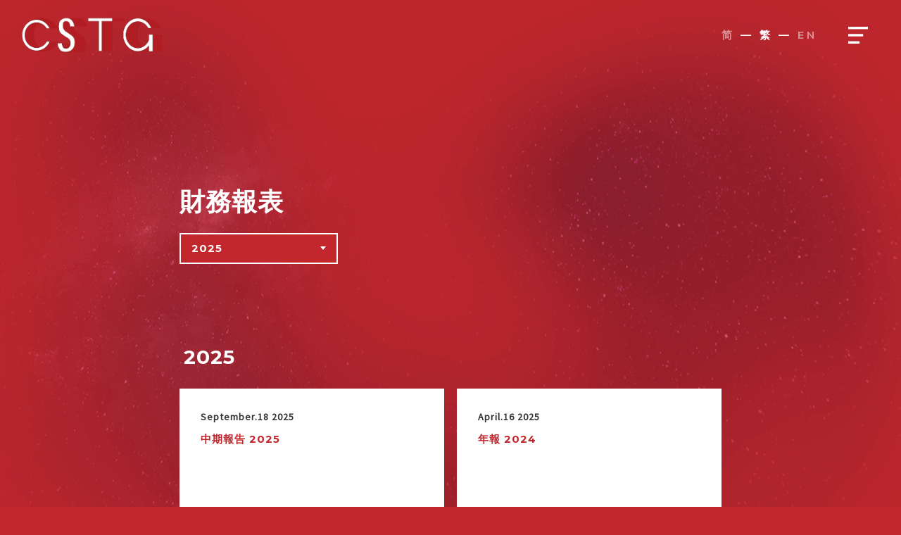

--- FILE ---
content_type: text/html; charset=UTF-8
request_url: http://ceig.hk/download/financial-statements?lang=tw
body_size: 102652
content:
<!DOCTYPE html>
<html lang="tw">
<head>
    <meta charset="utf-8">
    <meta http-equiv="X-UA-Compatible"
          content="IE=edge">
    <meta name="viewport"
          content="width=device-width, initial-scale=1, minimum-scale=1, maximum-scale=1, shrink-to-fit=no">

    <title>China Sci-Tech Industrial Investment Group Limited</title>

    <!-- Styles -->
    <link href="/css/app.css?2024"
          rel="stylesheet">
    </head>
<body>

<div id="background"></div>
<div id="menu"
     class="h-100 w-100">
    <div class="menu-btn container">
        <a id="menu-close-btn"
           href="#">
            <svg xmlns="http://www.w3.org/2000/svg"
     viewBox="0 0 26.16 26.16">
    <defs>
        <style>
            .svg-close {
                stroke-width: 4px;
            }
        </style>
    </defs>
    <g>
        <line class="svg-close"
              x1="1.41"
              y1="1.41"
              x2="24.75"
              y2="24.75" />
        <line class="svg-close"
              x1="24.75"
              y1="1.41"
              x2="1.41"
              y2="24.75" />
    </g>
</svg>        </a>
    </div>
    <div class="nav-items container h-100">
        <div class="row h-100 align-items-center">
            <div class="col">
                <a 
                   href="/">
                    主頁
                </a>
                <a 
                   href="/download/announcements">
                    公告
                </a>
                <a 
                   href="/download/net-asset-value">
                    資產淨值
                </a>
                <a 
                   href="/download/monthly-return">
                    月報表
                </a>
                <a class=active
                   href="/download/financial-statements">
                    財務報表
                </a>
                <a 
                   href="/download/circulars_prospectuses_constitutional-documents">
                    通函 ． 招股文件
                                                                 ． 憲章文件
                </a>
                <a 
                   href="/download/board-of-directors">
                    董事會
                </a>
                <a 
                   href="/download/board-committees">
                    董事委員會
                </a>
                <a 
                   href="/download/others">
                    其他
                </a>
                <a 
                   href="/download/corporate-governance">
                    企業通訊
                </a>
                <div id="menu-lang"
                     class="d-md-none mx-0">
                    <a href=http://ceig.hk/download/financial-statements?lang=cn
                       style="font-weight: 300;">简</a>
                    <div class="d-inline-block px-2">—</div>
                    <a href=# class=active
                       style="font-weight: 300;">繁</a>
                    <div class="d-inline-block px-2">—</div>
                    <a href=http://ceig.hk/download/financial-statements?lang=en>EN</a>
                </div>
            </div>
        </div>
    </div>
</div>

<nav id="header"
     class="navbar fixed-top">
    <div class="container-fluid justify-content-between">
        <a id="header-logo"
           class="navbar-brand"
           href="/">
            <img src="/earnest/cstg-logo.png?2024" width="200">
        </a>
        <div class="row m-0">
            <div id="header-lang"
                 class="row align-items-center d-none d-md-flex m-0"
                 style="width: 9rem;">
                <div class="col p-0">
                    <a href=http://ceig.hk/download/financial-statements?lang=cn>简</a>
                </div>
                <div class="col px-2">—</div>
                <div class="col p-0">
                    <a href=# class=active>繁</a>
                </div>
                <div class="col px-2">—</div>
                <div class="col p-0">
                    <a href=http://ceig.hk/download/financial-statements?lang=en>EN</a>
                </div>
            </div>
            <div class="col pl-md-5 pull-right">
                <a id="header-menu-btn"
                   class="align-middle"
                   href="#"
                   style="float: right; width: 2rem;">
                    <svg xmlns="http://www.w3.org/2000/svg"
     viewBox="0 0 21.78 18.48">
    <defs>
        <style>
            .svg-menu {
                stroke-width: 2.64px;
            }
        </style>
    </defs>
    <g>
        <line class="svg-menu"
              y1="1.32"
              x2="21.78"
              y2="1.32" />
        <line class="svg-menu"
              y1="9.24"
              x2="16.5"
              y2="9.24" />
        <line class="svg-menu"
              y1="17.16"
              x2="12.54"
              y2="17.16" />
    </g>
</svg>                </a>
            </div>
        </div>
    </div>
</nav>
    <input type="hidden"
           id="module"
           value="download">
    <div id="download"
         class="container">
        <div id="download-heading">
                        <div class="title">財務報表</div>
            <div class="description font-ssp">
                                            </div>
                        <div class="filter pt-4">
                <select id="change-year"
                        style="width: 225px;">
                                            <option value="2025">2025</option>
                                            <option value="2024">2024</option>
                                            <option value="2023">2023</option>
                                            <option value="2022">2022</option>
                                            <option value="2021">2021</option>
                                            <option value="2020">2020</option>
                                            <option value="2019">2019</option>
                                            <option value="2018">2018</option>
                                            <option value="2017">2017</option>
                                            <option value="2016">2016</option>
                                            <option value="2015">2015</option>
                                            <option value="2014">2014</option>
                                            <option value="2013">2013</option>
                                            <option value="2012">2012</option>
                                            <option value="2011">2011</option>
                                            <option value="2010">2010</option>
                                            <option value="2009">2009</option>
                                            <option value="2008">2008</option>
                                            <option value="2007">2007</option>
                                    </select>
                            </div>
            
        </div>
        <div id="download-items">
                            
                <section id="item-2025"
                         doc-year="2025"
                         class="row">
                     <div class="year col-12 pb-3">2025</div>                                             <div class="document col-xl-4 col-lg-6 col-md-12"
                             doc-type="Interim Report">
                            <div class="square">
                                <div class="information">
                                                                            <div class="date font-ssp">September.18 2025</div>
                                                                        <div class="description text-s1">
                                                                                    中期報告 2025
                                                                            </div>
                                    <a class="download btn btn-outline-s1 text-center"
                                       href="/file/fc8eca50-e226-4cc0-9e02-6ce69794eedd"
                                       target="_blank">
                                        <svg xmlns="http://www.w3.org/2000/svg"
     viewBox="0 0 12.48 15.9"
     style="max-width: 20px;">
    <defs>
        <style>
            .svg-download {
                stroke-width: 0.96px;
            }
        </style>
    </defs>
    <g>
        <path class="svg-download"
              d="M8.51,1.06V3.67A.29.29,0,0,0,8.8,4h2.61V14.83H1.07V1.06Zm.58.42L11,3.38H9.09ZM12,3.66h0a0,0,0,0,0,0,0h0s0,0,0,0h0v0h0l0,0h0l0,0h0L9,.57H9l0,0H9l0,0H.77A.29.29,0,0,0,.48.77V15.13a.29.29,0,0,0,.29.29H11.71a.29.29,0,0,0,.29-.29V3.67ZM3.36,6.53H9.12M3.36,8.93H9.12m-5.76,2.4H9.12" />
    </g>
</svg>                                        開啟
                                    </a>
                                </div>
                            </div>
                        </div>
                                            <div class="document col-xl-4 col-lg-6 col-md-12"
                             doc-type="Annual Report">
                            <div class="square">
                                <div class="information">
                                                                            <div class="date font-ssp">April.16 2025</div>
                                                                        <div class="description text-s1">
                                                                                    年報 2024
                                                                            </div>
                                    <a class="download btn btn-outline-s1 text-center"
                                       href="/file/efd2c8aa-519a-41ad-bfac-9423cd960193"
                                       target="_blank">
                                        <svg xmlns="http://www.w3.org/2000/svg"
     viewBox="0 0 12.48 15.9"
     style="max-width: 20px;">
    <defs>
        <style>
            .svg-download {
                stroke-width: 0.96px;
            }
        </style>
    </defs>
    <g>
        <path class="svg-download"
              d="M8.51,1.06V3.67A.29.29,0,0,0,8.8,4h2.61V14.83H1.07V1.06Zm.58.42L11,3.38H9.09ZM12,3.66h0a0,0,0,0,0,0,0h0s0,0,0,0h0v0h0l0,0h0l0,0h0L9,.57H9l0,0H9l0,0H.77A.29.29,0,0,0,.48.77V15.13a.29.29,0,0,0,.29.29H11.71a.29.29,0,0,0,.29-.29V3.67ZM3.36,6.53H9.12M3.36,8.93H9.12m-5.76,2.4H9.12" />
    </g>
</svg>                                        開啟
                                    </a>
                                </div>
                            </div>
                        </div>
                                    </section>
                                                <svg xmlns="http://www.w3.org/2000/svg"
     viewBox="0 0 907 2.72">
    <defs>
        <style>.svg-line {
                stroke-width: 2.72px;
                opacity: 0.2;
                stroke: url(#gradient);
            }</style>
        <radialGradient id="gradient"
                        cx="453.5"
                        cy="1.36"
                        r="320.67"
                        gradientUnits="userSpaceOnUse">
            <stop offset="0"
                  stop-color="#fff"
                  stop-opacity="0" />
            <stop offset="0.15"
                  stop-color="#fff"
                  stop-opacity="0.02" />
            <stop offset="0.34"
                  stop-color="#fff"
                  stop-opacity="0.08" />
            <stop offset="0.54"
                  stop-color="#fff"
                  stop-opacity="0.18" />
            <stop offset="0.76"
                  stop-color="#fff"
                  stop-opacity="0.31" />
            <stop offset="0.98"
                  stop-color="#fff"
                  stop-opacity="0.49" />
            <stop offset="1"
                  stop-color="#fff"
                  stop-opacity="0.5" />
        </radialGradient>
    </defs>
    <g>
        <line class="svg-line"
              y1="1.36"
              x2="907"
              y2="1.36" />
    </g>
</svg>                
                <section id="item-2024"
                         doc-year="2024"
                         class="row">
                     <div class="year col-12 pb-3">2024</div>                                             <div class="document col-xl-4 col-lg-6 col-md-12"
                             doc-type="Interim Report">
                            <div class="square">
                                <div class="information">
                                                                            <div class="date font-ssp">September.19 2024</div>
                                                                        <div class="description text-s1">
                                                                                    中期報告 2024
                                                                            </div>
                                    <a class="download btn btn-outline-s1 text-center"
                                       href="/file/65167733-a272-48c4-b8f9-ece7217abc25"
                                       target="_blank">
                                        <svg xmlns="http://www.w3.org/2000/svg"
     viewBox="0 0 12.48 15.9"
     style="max-width: 20px;">
    <defs>
        <style>
            .svg-download {
                stroke-width: 0.96px;
            }
        </style>
    </defs>
    <g>
        <path class="svg-download"
              d="M8.51,1.06V3.67A.29.29,0,0,0,8.8,4h2.61V14.83H1.07V1.06Zm.58.42L11,3.38H9.09ZM12,3.66h0a0,0,0,0,0,0,0h0s0,0,0,0h0v0h0l0,0h0l0,0h0L9,.57H9l0,0H9l0,0H.77A.29.29,0,0,0,.48.77V15.13a.29.29,0,0,0,.29.29H11.71a.29.29,0,0,0,.29-.29V3.67ZM3.36,6.53H9.12M3.36,8.93H9.12m-5.76,2.4H9.12" />
    </g>
</svg>                                        開啟
                                    </a>
                                </div>
                            </div>
                        </div>
                                            <div class="document col-xl-4 col-lg-6 col-md-12"
                             doc-type="Annual Report">
                            <div class="square">
                                <div class="information">
                                                                            <div class="date font-ssp">April.25 2024</div>
                                                                        <div class="description text-s1">
                                                                                    年報 2023
                                                                            </div>
                                    <a class="download btn btn-outline-s1 text-center"
                                       href="/file/1547f684-a429-490d-81c3-d94e423b7a45"
                                       target="_blank">
                                        <svg xmlns="http://www.w3.org/2000/svg"
     viewBox="0 0 12.48 15.9"
     style="max-width: 20px;">
    <defs>
        <style>
            .svg-download {
                stroke-width: 0.96px;
            }
        </style>
    </defs>
    <g>
        <path class="svg-download"
              d="M8.51,1.06V3.67A.29.29,0,0,0,8.8,4h2.61V14.83H1.07V1.06Zm.58.42L11,3.38H9.09ZM12,3.66h0a0,0,0,0,0,0,0h0s0,0,0,0h0v0h0l0,0h0l0,0h0L9,.57H9l0,0H9l0,0H.77A.29.29,0,0,0,.48.77V15.13a.29.29,0,0,0,.29.29H11.71a.29.29,0,0,0,.29-.29V3.67ZM3.36,6.53H9.12M3.36,8.93H9.12m-5.76,2.4H9.12" />
    </g>
</svg>                                        開啟
                                    </a>
                                </div>
                            </div>
                        </div>
                                    </section>
                                                <svg xmlns="http://www.w3.org/2000/svg"
     viewBox="0 0 907 2.72">
    <defs>
        <style>.svg-line {
                stroke-width: 2.72px;
                opacity: 0.2;
                stroke: url(#gradient);
            }</style>
        <radialGradient id="gradient"
                        cx="453.5"
                        cy="1.36"
                        r="320.67"
                        gradientUnits="userSpaceOnUse">
            <stop offset="0"
                  stop-color="#fff"
                  stop-opacity="0" />
            <stop offset="0.15"
                  stop-color="#fff"
                  stop-opacity="0.02" />
            <stop offset="0.34"
                  stop-color="#fff"
                  stop-opacity="0.08" />
            <stop offset="0.54"
                  stop-color="#fff"
                  stop-opacity="0.18" />
            <stop offset="0.76"
                  stop-color="#fff"
                  stop-opacity="0.31" />
            <stop offset="0.98"
                  stop-color="#fff"
                  stop-opacity="0.49" />
            <stop offset="1"
                  stop-color="#fff"
                  stop-opacity="0.5" />
        </radialGradient>
    </defs>
    <g>
        <line class="svg-line"
              y1="1.36"
              x2="907"
              y2="1.36" />
    </g>
</svg>                
                <section id="item-2023"
                         doc-year="2023"
                         class="row">
                     <div class="year col-12 pb-3">2023</div>                                             <div class="document col-xl-4 col-lg-6 col-md-12"
                             doc-type="Interim Report">
                            <div class="square">
                                <div class="information">
                                                                            <div class="date font-ssp">September.21 2023</div>
                                                                        <div class="description text-s1">
                                                                                    中期報告 2023
                                                                            </div>
                                    <a class="download btn btn-outline-s1 text-center"
                                       href="/file/d9f97454-256c-4fb9-a64b-33c8616e8263"
                                       target="_blank">
                                        <svg xmlns="http://www.w3.org/2000/svg"
     viewBox="0 0 12.48 15.9"
     style="max-width: 20px;">
    <defs>
        <style>
            .svg-download {
                stroke-width: 0.96px;
            }
        </style>
    </defs>
    <g>
        <path class="svg-download"
              d="M8.51,1.06V3.67A.29.29,0,0,0,8.8,4h2.61V14.83H1.07V1.06Zm.58.42L11,3.38H9.09ZM12,3.66h0a0,0,0,0,0,0,0h0s0,0,0,0h0v0h0l0,0h0l0,0h0L9,.57H9l0,0H9l0,0H.77A.29.29,0,0,0,.48.77V15.13a.29.29,0,0,0,.29.29H11.71a.29.29,0,0,0,.29-.29V3.67ZM3.36,6.53H9.12M3.36,8.93H9.12m-5.76,2.4H9.12" />
    </g>
</svg>                                        開啟
                                    </a>
                                </div>
                            </div>
                        </div>
                                            <div class="document col-xl-4 col-lg-6 col-md-12"
                             doc-type="Annual Report">
                            <div class="square">
                                <div class="information">
                                                                            <div class="date font-ssp">April.24 2023</div>
                                                                        <div class="description text-s1">
                                                                                    年報 2022
                                                                            </div>
                                    <a class="download btn btn-outline-s1 text-center"
                                       href="/file/ff1d5b3c-c10f-483d-a77e-e17700a828c4"
                                       target="_blank">
                                        <svg xmlns="http://www.w3.org/2000/svg"
     viewBox="0 0 12.48 15.9"
     style="max-width: 20px;">
    <defs>
        <style>
            .svg-download {
                stroke-width: 0.96px;
            }
        </style>
    </defs>
    <g>
        <path class="svg-download"
              d="M8.51,1.06V3.67A.29.29,0,0,0,8.8,4h2.61V14.83H1.07V1.06Zm.58.42L11,3.38H9.09ZM12,3.66h0a0,0,0,0,0,0,0h0s0,0,0,0h0v0h0l0,0h0l0,0h0L9,.57H9l0,0H9l0,0H.77A.29.29,0,0,0,.48.77V15.13a.29.29,0,0,0,.29.29H11.71a.29.29,0,0,0,.29-.29V3.67ZM3.36,6.53H9.12M3.36,8.93H9.12m-5.76,2.4H9.12" />
    </g>
</svg>                                        開啟
                                    </a>
                                </div>
                            </div>
                        </div>
                                    </section>
                                                <svg xmlns="http://www.w3.org/2000/svg"
     viewBox="0 0 907 2.72">
    <defs>
        <style>.svg-line {
                stroke-width: 2.72px;
                opacity: 0.2;
                stroke: url(#gradient);
            }</style>
        <radialGradient id="gradient"
                        cx="453.5"
                        cy="1.36"
                        r="320.67"
                        gradientUnits="userSpaceOnUse">
            <stop offset="0"
                  stop-color="#fff"
                  stop-opacity="0" />
            <stop offset="0.15"
                  stop-color="#fff"
                  stop-opacity="0.02" />
            <stop offset="0.34"
                  stop-color="#fff"
                  stop-opacity="0.08" />
            <stop offset="0.54"
                  stop-color="#fff"
                  stop-opacity="0.18" />
            <stop offset="0.76"
                  stop-color="#fff"
                  stop-opacity="0.31" />
            <stop offset="0.98"
                  stop-color="#fff"
                  stop-opacity="0.49" />
            <stop offset="1"
                  stop-color="#fff"
                  stop-opacity="0.5" />
        </radialGradient>
    </defs>
    <g>
        <line class="svg-line"
              y1="1.36"
              x2="907"
              y2="1.36" />
    </g>
</svg>                
                <section id="item-2022"
                         doc-year="2022"
                         class="row">
                     <div class="year col-12 pb-3">2022</div>                                             <div class="document col-xl-4 col-lg-6 col-md-12"
                             doc-type="Interim Report">
                            <div class="square">
                                <div class="information">
                                                                            <div class="date font-ssp">September.26 2022</div>
                                                                        <div class="description text-s1">
                                                                                    中期報告 2022
                                                                            </div>
                                    <a class="download btn btn-outline-s1 text-center"
                                       href="/file/9a7340cd-61f8-4d30-a4dc-e3d4d1c7cb47"
                                       target="_blank">
                                        <svg xmlns="http://www.w3.org/2000/svg"
     viewBox="0 0 12.48 15.9"
     style="max-width: 20px;">
    <defs>
        <style>
            .svg-download {
                stroke-width: 0.96px;
            }
        </style>
    </defs>
    <g>
        <path class="svg-download"
              d="M8.51,1.06V3.67A.29.29,0,0,0,8.8,4h2.61V14.83H1.07V1.06Zm.58.42L11,3.38H9.09ZM12,3.66h0a0,0,0,0,0,0,0h0s0,0,0,0h0v0h0l0,0h0l0,0h0L9,.57H9l0,0H9l0,0H.77A.29.29,0,0,0,.48.77V15.13a.29.29,0,0,0,.29.29H11.71a.29.29,0,0,0,.29-.29V3.67ZM3.36,6.53H9.12M3.36,8.93H9.12m-5.76,2.4H9.12" />
    </g>
</svg>                                        開啟
                                    </a>
                                </div>
                            </div>
                        </div>
                                            <div class="document col-xl-4 col-lg-6 col-md-12"
                             doc-type="Annual Report">
                            <div class="square">
                                <div class="information">
                                                                            <div class="date font-ssp">April.25 2022</div>
                                                                        <div class="description text-s1">
                                                                                    年報 2021
                                                                            </div>
                                    <a class="download btn btn-outline-s1 text-center"
                                       href="/file/53bea101-97ab-4251-9e40-a0c269d60d8a"
                                       target="_blank">
                                        <svg xmlns="http://www.w3.org/2000/svg"
     viewBox="0 0 12.48 15.9"
     style="max-width: 20px;">
    <defs>
        <style>
            .svg-download {
                stroke-width: 0.96px;
            }
        </style>
    </defs>
    <g>
        <path class="svg-download"
              d="M8.51,1.06V3.67A.29.29,0,0,0,8.8,4h2.61V14.83H1.07V1.06Zm.58.42L11,3.38H9.09ZM12,3.66h0a0,0,0,0,0,0,0h0s0,0,0,0h0v0h0l0,0h0l0,0h0L9,.57H9l0,0H9l0,0H.77A.29.29,0,0,0,.48.77V15.13a.29.29,0,0,0,.29.29H11.71a.29.29,0,0,0,.29-.29V3.67ZM3.36,6.53H9.12M3.36,8.93H9.12m-5.76,2.4H9.12" />
    </g>
</svg>                                        開啟
                                    </a>
                                </div>
                            </div>
                        </div>
                                    </section>
                                                <svg xmlns="http://www.w3.org/2000/svg"
     viewBox="0 0 907 2.72">
    <defs>
        <style>.svg-line {
                stroke-width: 2.72px;
                opacity: 0.2;
                stroke: url(#gradient);
            }</style>
        <radialGradient id="gradient"
                        cx="453.5"
                        cy="1.36"
                        r="320.67"
                        gradientUnits="userSpaceOnUse">
            <stop offset="0"
                  stop-color="#fff"
                  stop-opacity="0" />
            <stop offset="0.15"
                  stop-color="#fff"
                  stop-opacity="0.02" />
            <stop offset="0.34"
                  stop-color="#fff"
                  stop-opacity="0.08" />
            <stop offset="0.54"
                  stop-color="#fff"
                  stop-opacity="0.18" />
            <stop offset="0.76"
                  stop-color="#fff"
                  stop-opacity="0.31" />
            <stop offset="0.98"
                  stop-color="#fff"
                  stop-opacity="0.49" />
            <stop offset="1"
                  stop-color="#fff"
                  stop-opacity="0.5" />
        </radialGradient>
    </defs>
    <g>
        <line class="svg-line"
              y1="1.36"
              x2="907"
              y2="1.36" />
    </g>
</svg>                
                <section id="item-2021"
                         doc-year="2021"
                         class="row">
                     <div class="year col-12 pb-3">2021</div>                                             <div class="document col-xl-4 col-lg-6 col-md-12"
                             doc-type="Interim Report">
                            <div class="square">
                                <div class="information">
                                                                            <div class="date font-ssp">September.20 2021</div>
                                                                        <div class="description text-s1">
                                                                                    中期報告 2021
                                                                            </div>
                                    <a class="download btn btn-outline-s1 text-center"
                                       href="/file/5dac3c52-6eb4-45ea-a054-ef1cfbcab4a8"
                                       target="_blank">
                                        <svg xmlns="http://www.w3.org/2000/svg"
     viewBox="0 0 12.48 15.9"
     style="max-width: 20px;">
    <defs>
        <style>
            .svg-download {
                stroke-width: 0.96px;
            }
        </style>
    </defs>
    <g>
        <path class="svg-download"
              d="M8.51,1.06V3.67A.29.29,0,0,0,8.8,4h2.61V14.83H1.07V1.06Zm.58.42L11,3.38H9.09ZM12,3.66h0a0,0,0,0,0,0,0h0s0,0,0,0h0v0h0l0,0h0l0,0h0L9,.57H9l0,0H9l0,0H.77A.29.29,0,0,0,.48.77V15.13a.29.29,0,0,0,.29.29H11.71a.29.29,0,0,0,.29-.29V3.67ZM3.36,6.53H9.12M3.36,8.93H9.12m-5.76,2.4H9.12" />
    </g>
</svg>                                        開啟
                                    </a>
                                </div>
                            </div>
                        </div>
                                            <div class="document col-xl-4 col-lg-6 col-md-12"
                             doc-type="Annual Report">
                            <div class="square">
                                <div class="information">
                                                                            <div class="date font-ssp">April.21 2021</div>
                                                                        <div class="description text-s1">
                                                                                    年報 2020
                                                                            </div>
                                    <a class="download btn btn-outline-s1 text-center"
                                       href="/file/1492ea6a-a4bf-4f4c-9e57-094b3daaa8fd"
                                       target="_blank">
                                        <svg xmlns="http://www.w3.org/2000/svg"
     viewBox="0 0 12.48 15.9"
     style="max-width: 20px;">
    <defs>
        <style>
            .svg-download {
                stroke-width: 0.96px;
            }
        </style>
    </defs>
    <g>
        <path class="svg-download"
              d="M8.51,1.06V3.67A.29.29,0,0,0,8.8,4h2.61V14.83H1.07V1.06Zm.58.42L11,3.38H9.09ZM12,3.66h0a0,0,0,0,0,0,0h0s0,0,0,0h0v0h0l0,0h0l0,0h0L9,.57H9l0,0H9l0,0H.77A.29.29,0,0,0,.48.77V15.13a.29.29,0,0,0,.29.29H11.71a.29.29,0,0,0,.29-.29V3.67ZM3.36,6.53H9.12M3.36,8.93H9.12m-5.76,2.4H9.12" />
    </g>
</svg>                                        開啟
                                    </a>
                                </div>
                            </div>
                        </div>
                                    </section>
                                                <svg xmlns="http://www.w3.org/2000/svg"
     viewBox="0 0 907 2.72">
    <defs>
        <style>.svg-line {
                stroke-width: 2.72px;
                opacity: 0.2;
                stroke: url(#gradient);
            }</style>
        <radialGradient id="gradient"
                        cx="453.5"
                        cy="1.36"
                        r="320.67"
                        gradientUnits="userSpaceOnUse">
            <stop offset="0"
                  stop-color="#fff"
                  stop-opacity="0" />
            <stop offset="0.15"
                  stop-color="#fff"
                  stop-opacity="0.02" />
            <stop offset="0.34"
                  stop-color="#fff"
                  stop-opacity="0.08" />
            <stop offset="0.54"
                  stop-color="#fff"
                  stop-opacity="0.18" />
            <stop offset="0.76"
                  stop-color="#fff"
                  stop-opacity="0.31" />
            <stop offset="0.98"
                  stop-color="#fff"
                  stop-opacity="0.49" />
            <stop offset="1"
                  stop-color="#fff"
                  stop-opacity="0.5" />
        </radialGradient>
    </defs>
    <g>
        <line class="svg-line"
              y1="1.36"
              x2="907"
              y2="1.36" />
    </g>
</svg>                
                <section id="item-2020"
                         doc-year="2020"
                         class="row">
                     <div class="year col-12 pb-3">2020</div>                                             <div class="document col-xl-4 col-lg-6 col-md-12"
                             doc-type="Interim Report">
                            <div class="square">
                                <div class="information">
                                                                            <div class="date font-ssp">September.23 2020</div>
                                                                        <div class="description text-s1">
                                                                                    中期報告 2020
                                                                            </div>
                                    <a class="download btn btn-outline-s1 text-center"
                                       href="/file/87231c9e-14ad-4692-a579-66524bf5eeb1"
                                       target="_blank">
                                        <svg xmlns="http://www.w3.org/2000/svg"
     viewBox="0 0 12.48 15.9"
     style="max-width: 20px;">
    <defs>
        <style>
            .svg-download {
                stroke-width: 0.96px;
            }
        </style>
    </defs>
    <g>
        <path class="svg-download"
              d="M8.51,1.06V3.67A.29.29,0,0,0,8.8,4h2.61V14.83H1.07V1.06Zm.58.42L11,3.38H9.09ZM12,3.66h0a0,0,0,0,0,0,0h0s0,0,0,0h0v0h0l0,0h0l0,0h0L9,.57H9l0,0H9l0,0H.77A.29.29,0,0,0,.48.77V15.13a.29.29,0,0,0,.29.29H11.71a.29.29,0,0,0,.29-.29V3.67ZM3.36,6.53H9.12M3.36,8.93H9.12m-5.76,2.4H9.12" />
    </g>
</svg>                                        開啟
                                    </a>
                                </div>
                            </div>
                        </div>
                                            <div class="document col-xl-4 col-lg-6 col-md-12"
                             doc-type="Annual Report">
                            <div class="square">
                                <div class="information">
                                                                            <div class="date font-ssp">April.22 2020</div>
                                                                        <div class="description text-s1">
                                                                                    年報 2019
                                                                            </div>
                                    <a class="download btn btn-outline-s1 text-center"
                                       href="/file/02c43fa4-4735-42f5-9bb9-a9211598a8be"
                                       target="_blank">
                                        <svg xmlns="http://www.w3.org/2000/svg"
     viewBox="0 0 12.48 15.9"
     style="max-width: 20px;">
    <defs>
        <style>
            .svg-download {
                stroke-width: 0.96px;
            }
        </style>
    </defs>
    <g>
        <path class="svg-download"
              d="M8.51,1.06V3.67A.29.29,0,0,0,8.8,4h2.61V14.83H1.07V1.06Zm.58.42L11,3.38H9.09ZM12,3.66h0a0,0,0,0,0,0,0h0s0,0,0,0h0v0h0l0,0h0l0,0h0L9,.57H9l0,0H9l0,0H.77A.29.29,0,0,0,.48.77V15.13a.29.29,0,0,0,.29.29H11.71a.29.29,0,0,0,.29-.29V3.67ZM3.36,6.53H9.12M3.36,8.93H9.12m-5.76,2.4H9.12" />
    </g>
</svg>                                        開啟
                                    </a>
                                </div>
                            </div>
                        </div>
                                    </section>
                                                <svg xmlns="http://www.w3.org/2000/svg"
     viewBox="0 0 907 2.72">
    <defs>
        <style>.svg-line {
                stroke-width: 2.72px;
                opacity: 0.2;
                stroke: url(#gradient);
            }</style>
        <radialGradient id="gradient"
                        cx="453.5"
                        cy="1.36"
                        r="320.67"
                        gradientUnits="userSpaceOnUse">
            <stop offset="0"
                  stop-color="#fff"
                  stop-opacity="0" />
            <stop offset="0.15"
                  stop-color="#fff"
                  stop-opacity="0.02" />
            <stop offset="0.34"
                  stop-color="#fff"
                  stop-opacity="0.08" />
            <stop offset="0.54"
                  stop-color="#fff"
                  stop-opacity="0.18" />
            <stop offset="0.76"
                  stop-color="#fff"
                  stop-opacity="0.31" />
            <stop offset="0.98"
                  stop-color="#fff"
                  stop-opacity="0.49" />
            <stop offset="1"
                  stop-color="#fff"
                  stop-opacity="0.5" />
        </radialGradient>
    </defs>
    <g>
        <line class="svg-line"
              y1="1.36"
              x2="907"
              y2="1.36" />
    </g>
</svg>                
                <section id="item-2019"
                         doc-year="2019"
                         class="row">
                     <div class="year col-12 pb-3">2019</div>                                             <div class="document col-xl-4 col-lg-6 col-md-12"
                             doc-type="Interim Report">
                            <div class="square">
                                <div class="information">
                                                                            <div class="date font-ssp">September.05 2019</div>
                                                                        <div class="description text-s1">
                                                                                    中期報告 2019
                                                                            </div>
                                    <a class="download btn btn-outline-s1 text-center"
                                       href="/file/ef3fbb4a-e0ab-4907-84c2-2f42ebcfe227"
                                       target="_blank">
                                        <svg xmlns="http://www.w3.org/2000/svg"
     viewBox="0 0 12.48 15.9"
     style="max-width: 20px;">
    <defs>
        <style>
            .svg-download {
                stroke-width: 0.96px;
            }
        </style>
    </defs>
    <g>
        <path class="svg-download"
              d="M8.51,1.06V3.67A.29.29,0,0,0,8.8,4h2.61V14.83H1.07V1.06Zm.58.42L11,3.38H9.09ZM12,3.66h0a0,0,0,0,0,0,0h0s0,0,0,0h0v0h0l0,0h0l0,0h0L9,.57H9l0,0H9l0,0H.77A.29.29,0,0,0,.48.77V15.13a.29.29,0,0,0,.29.29H11.71a.29.29,0,0,0,.29-.29V3.67ZM3.36,6.53H9.12M3.36,8.93H9.12m-5.76,2.4H9.12" />
    </g>
</svg>                                        開啟
                                    </a>
                                </div>
                            </div>
                        </div>
                                            <div class="document col-xl-4 col-lg-6 col-md-12"
                             doc-type="Annual Report">
                            <div class="square">
                                <div class="information">
                                                                            <div class="date font-ssp">April.18 2019</div>
                                                                        <div class="description text-s1">
                                                                                    年報 2018
                                                                            </div>
                                    <a class="download btn btn-outline-s1 text-center"
                                       href="/file/ff90e4cb-2612-4dda-af81-c9d2e6044fea"
                                       target="_blank">
                                        <svg xmlns="http://www.w3.org/2000/svg"
     viewBox="0 0 12.48 15.9"
     style="max-width: 20px;">
    <defs>
        <style>
            .svg-download {
                stroke-width: 0.96px;
            }
        </style>
    </defs>
    <g>
        <path class="svg-download"
              d="M8.51,1.06V3.67A.29.29,0,0,0,8.8,4h2.61V14.83H1.07V1.06Zm.58.42L11,3.38H9.09ZM12,3.66h0a0,0,0,0,0,0,0h0s0,0,0,0h0v0h0l0,0h0l0,0h0L9,.57H9l0,0H9l0,0H.77A.29.29,0,0,0,.48.77V15.13a.29.29,0,0,0,.29.29H11.71a.29.29,0,0,0,.29-.29V3.67ZM3.36,6.53H9.12M3.36,8.93H9.12m-5.76,2.4H9.12" />
    </g>
</svg>                                        開啟
                                    </a>
                                </div>
                            </div>
                        </div>
                                    </section>
                                                <svg xmlns="http://www.w3.org/2000/svg"
     viewBox="0 0 907 2.72">
    <defs>
        <style>.svg-line {
                stroke-width: 2.72px;
                opacity: 0.2;
                stroke: url(#gradient);
            }</style>
        <radialGradient id="gradient"
                        cx="453.5"
                        cy="1.36"
                        r="320.67"
                        gradientUnits="userSpaceOnUse">
            <stop offset="0"
                  stop-color="#fff"
                  stop-opacity="0" />
            <stop offset="0.15"
                  stop-color="#fff"
                  stop-opacity="0.02" />
            <stop offset="0.34"
                  stop-color="#fff"
                  stop-opacity="0.08" />
            <stop offset="0.54"
                  stop-color="#fff"
                  stop-opacity="0.18" />
            <stop offset="0.76"
                  stop-color="#fff"
                  stop-opacity="0.31" />
            <stop offset="0.98"
                  stop-color="#fff"
                  stop-opacity="0.49" />
            <stop offset="1"
                  stop-color="#fff"
                  stop-opacity="0.5" />
        </radialGradient>
    </defs>
    <g>
        <line class="svg-line"
              y1="1.36"
              x2="907"
              y2="1.36" />
    </g>
</svg>                
                <section id="item-2018"
                         doc-year="2018"
                         class="row">
                     <div class="year col-12 pb-3">2018</div>                                             <div class="document col-xl-4 col-lg-6 col-md-12"
                             doc-type="Interim Report">
                            <div class="square">
                                <div class="information">
                                                                            <div class="date font-ssp">August.30 2018</div>
                                                                        <div class="description text-s1">
                                                                                    中期報告 2018
                                                                            </div>
                                    <a class="download btn btn-outline-s1 text-center"
                                       href="/file/26d991ca-321a-4b5e-a0de-1e1922266b58"
                                       target="_blank">
                                        <svg xmlns="http://www.w3.org/2000/svg"
     viewBox="0 0 12.48 15.9"
     style="max-width: 20px;">
    <defs>
        <style>
            .svg-download {
                stroke-width: 0.96px;
            }
        </style>
    </defs>
    <g>
        <path class="svg-download"
              d="M8.51,1.06V3.67A.29.29,0,0,0,8.8,4h2.61V14.83H1.07V1.06Zm.58.42L11,3.38H9.09ZM12,3.66h0a0,0,0,0,0,0,0h0s0,0,0,0h0v0h0l0,0h0l0,0h0L9,.57H9l0,0H9l0,0H.77A.29.29,0,0,0,.48.77V15.13a.29.29,0,0,0,.29.29H11.71a.29.29,0,0,0,.29-.29V3.67ZM3.36,6.53H9.12M3.36,8.93H9.12m-5.76,2.4H9.12" />
    </g>
</svg>                                        開啟
                                    </a>
                                </div>
                            </div>
                        </div>
                                            <div class="document col-xl-4 col-lg-6 col-md-12"
                             doc-type="Annual Report">
                            <div class="square">
                                <div class="information">
                                                                            <div class="date font-ssp">April.19 2018</div>
                                                                        <div class="description text-s1">
                                                                                    年報 2017
                                                                            </div>
                                    <a class="download btn btn-outline-s1 text-center"
                                       href="/file/3b623ba5-c79c-40fe-a868-9e558b9d59e2"
                                       target="_blank">
                                        <svg xmlns="http://www.w3.org/2000/svg"
     viewBox="0 0 12.48 15.9"
     style="max-width: 20px;">
    <defs>
        <style>
            .svg-download {
                stroke-width: 0.96px;
            }
        </style>
    </defs>
    <g>
        <path class="svg-download"
              d="M8.51,1.06V3.67A.29.29,0,0,0,8.8,4h2.61V14.83H1.07V1.06Zm.58.42L11,3.38H9.09ZM12,3.66h0a0,0,0,0,0,0,0h0s0,0,0,0h0v0h0l0,0h0l0,0h0L9,.57H9l0,0H9l0,0H.77A.29.29,0,0,0,.48.77V15.13a.29.29,0,0,0,.29.29H11.71a.29.29,0,0,0,.29-.29V3.67ZM3.36,6.53H9.12M3.36,8.93H9.12m-5.76,2.4H9.12" />
    </g>
</svg>                                        開啟
                                    </a>
                                </div>
                            </div>
                        </div>
                                    </section>
                                                <svg xmlns="http://www.w3.org/2000/svg"
     viewBox="0 0 907 2.72">
    <defs>
        <style>.svg-line {
                stroke-width: 2.72px;
                opacity: 0.2;
                stroke: url(#gradient);
            }</style>
        <radialGradient id="gradient"
                        cx="453.5"
                        cy="1.36"
                        r="320.67"
                        gradientUnits="userSpaceOnUse">
            <stop offset="0"
                  stop-color="#fff"
                  stop-opacity="0" />
            <stop offset="0.15"
                  stop-color="#fff"
                  stop-opacity="0.02" />
            <stop offset="0.34"
                  stop-color="#fff"
                  stop-opacity="0.08" />
            <stop offset="0.54"
                  stop-color="#fff"
                  stop-opacity="0.18" />
            <stop offset="0.76"
                  stop-color="#fff"
                  stop-opacity="0.31" />
            <stop offset="0.98"
                  stop-color="#fff"
                  stop-opacity="0.49" />
            <stop offset="1"
                  stop-color="#fff"
                  stop-opacity="0.5" />
        </radialGradient>
    </defs>
    <g>
        <line class="svg-line"
              y1="1.36"
              x2="907"
              y2="1.36" />
    </g>
</svg>                
                <section id="item-2017"
                         doc-year="2017"
                         class="row">
                     <div class="year col-12 pb-3">2017</div>                                             <div class="document col-xl-4 col-lg-6 col-md-12"
                             doc-type="Interim Report">
                            <div class="square">
                                <div class="information">
                                                                            <div class="date font-ssp">August.30 2017</div>
                                                                        <div class="description text-s1">
                                                                                    中期報告 2017
                                                                            </div>
                                    <a class="download btn btn-outline-s1 text-center"
                                       href="/file/5da9ccd5-3101-48f4-9e70-4e30214af8d5"
                                       target="_blank">
                                        <svg xmlns="http://www.w3.org/2000/svg"
     viewBox="0 0 12.48 15.9"
     style="max-width: 20px;">
    <defs>
        <style>
            .svg-download {
                stroke-width: 0.96px;
            }
        </style>
    </defs>
    <g>
        <path class="svg-download"
              d="M8.51,1.06V3.67A.29.29,0,0,0,8.8,4h2.61V14.83H1.07V1.06Zm.58.42L11,3.38H9.09ZM12,3.66h0a0,0,0,0,0,0,0h0s0,0,0,0h0v0h0l0,0h0l0,0h0L9,.57H9l0,0H9l0,0H.77A.29.29,0,0,0,.48.77V15.13a.29.29,0,0,0,.29.29H11.71a.29.29,0,0,0,.29-.29V3.67ZM3.36,6.53H9.12M3.36,8.93H9.12m-5.76,2.4H9.12" />
    </g>
</svg>                                        開啟
                                    </a>
                                </div>
                            </div>
                        </div>
                                            <div class="document col-xl-4 col-lg-6 col-md-12"
                             doc-type="Annual Report">
                            <div class="square">
                                <div class="information">
                                                                            <div class="date font-ssp">April.20 2017</div>
                                                                        <div class="description text-s1">
                                                                                    年報 2016
                                                                            </div>
                                    <a class="download btn btn-outline-s1 text-center"
                                       href="/file/21841aaa-cf0e-4d69-b71f-4bb75a07dce0"
                                       target="_blank">
                                        <svg xmlns="http://www.w3.org/2000/svg"
     viewBox="0 0 12.48 15.9"
     style="max-width: 20px;">
    <defs>
        <style>
            .svg-download {
                stroke-width: 0.96px;
            }
        </style>
    </defs>
    <g>
        <path class="svg-download"
              d="M8.51,1.06V3.67A.29.29,0,0,0,8.8,4h2.61V14.83H1.07V1.06Zm.58.42L11,3.38H9.09ZM12,3.66h0a0,0,0,0,0,0,0h0s0,0,0,0h0v0h0l0,0h0l0,0h0L9,.57H9l0,0H9l0,0H.77A.29.29,0,0,0,.48.77V15.13a.29.29,0,0,0,.29.29H11.71a.29.29,0,0,0,.29-.29V3.67ZM3.36,6.53H9.12M3.36,8.93H9.12m-5.76,2.4H9.12" />
    </g>
</svg>                                        開啟
                                    </a>
                                </div>
                            </div>
                        </div>
                                    </section>
                                                <svg xmlns="http://www.w3.org/2000/svg"
     viewBox="0 0 907 2.72">
    <defs>
        <style>.svg-line {
                stroke-width: 2.72px;
                opacity: 0.2;
                stroke: url(#gradient);
            }</style>
        <radialGradient id="gradient"
                        cx="453.5"
                        cy="1.36"
                        r="320.67"
                        gradientUnits="userSpaceOnUse">
            <stop offset="0"
                  stop-color="#fff"
                  stop-opacity="0" />
            <stop offset="0.15"
                  stop-color="#fff"
                  stop-opacity="0.02" />
            <stop offset="0.34"
                  stop-color="#fff"
                  stop-opacity="0.08" />
            <stop offset="0.54"
                  stop-color="#fff"
                  stop-opacity="0.18" />
            <stop offset="0.76"
                  stop-color="#fff"
                  stop-opacity="0.31" />
            <stop offset="0.98"
                  stop-color="#fff"
                  stop-opacity="0.49" />
            <stop offset="1"
                  stop-color="#fff"
                  stop-opacity="0.5" />
        </radialGradient>
    </defs>
    <g>
        <line class="svg-line"
              y1="1.36"
              x2="907"
              y2="1.36" />
    </g>
</svg>                
                <section id="item-2016"
                         doc-year="2016"
                         class="row">
                     <div class="year col-12 pb-3">2016</div>                                             <div class="document col-xl-4 col-lg-6 col-md-12"
                             doc-type="Interim Report">
                            <div class="square">
                                <div class="information">
                                                                            <div class="date font-ssp">September.01 2016</div>
                                                                        <div class="description text-s1">
                                                                                    中期報告 2016
                                                                            </div>
                                    <a class="download btn btn-outline-s1 text-center"
                                       href="/file/a098e1dc-bd74-4b94-bdb7-648e552a78ba"
                                       target="_blank">
                                        <svg xmlns="http://www.w3.org/2000/svg"
     viewBox="0 0 12.48 15.9"
     style="max-width: 20px;">
    <defs>
        <style>
            .svg-download {
                stroke-width: 0.96px;
            }
        </style>
    </defs>
    <g>
        <path class="svg-download"
              d="M8.51,1.06V3.67A.29.29,0,0,0,8.8,4h2.61V14.83H1.07V1.06Zm.58.42L11,3.38H9.09ZM12,3.66h0a0,0,0,0,0,0,0h0s0,0,0,0h0v0h0l0,0h0l0,0h0L9,.57H9l0,0H9l0,0H.77A.29.29,0,0,0,.48.77V15.13a.29.29,0,0,0,.29.29H11.71a.29.29,0,0,0,.29-.29V3.67ZM3.36,6.53H9.12M3.36,8.93H9.12m-5.76,2.4H9.12" />
    </g>
</svg>                                        開啟
                                    </a>
                                </div>
                            </div>
                        </div>
                                            <div class="document col-xl-4 col-lg-6 col-md-12"
                             doc-type="Annual Report">
                            <div class="square">
                                <div class="information">
                                                                            <div class="date font-ssp">April.12 2016</div>
                                                                        <div class="description text-s1">
                                                                                    年報2015
                                                                            </div>
                                    <a class="download btn btn-outline-s1 text-center"
                                       href="/file/bd42a05e-829e-4309-a91b-d6bd1ae73f97"
                                       target="_blank">
                                        <svg xmlns="http://www.w3.org/2000/svg"
     viewBox="0 0 12.48 15.9"
     style="max-width: 20px;">
    <defs>
        <style>
            .svg-download {
                stroke-width: 0.96px;
            }
        </style>
    </defs>
    <g>
        <path class="svg-download"
              d="M8.51,1.06V3.67A.29.29,0,0,0,8.8,4h2.61V14.83H1.07V1.06Zm.58.42L11,3.38H9.09ZM12,3.66h0a0,0,0,0,0,0,0h0s0,0,0,0h0v0h0l0,0h0l0,0h0L9,.57H9l0,0H9l0,0H.77A.29.29,0,0,0,.48.77V15.13a.29.29,0,0,0,.29.29H11.71a.29.29,0,0,0,.29-.29V3.67ZM3.36,6.53H9.12M3.36,8.93H9.12m-5.76,2.4H9.12" />
    </g>
</svg>                                        開啟
                                    </a>
                                </div>
                            </div>
                        </div>
                                    </section>
                                                <svg xmlns="http://www.w3.org/2000/svg"
     viewBox="0 0 907 2.72">
    <defs>
        <style>.svg-line {
                stroke-width: 2.72px;
                opacity: 0.2;
                stroke: url(#gradient);
            }</style>
        <radialGradient id="gradient"
                        cx="453.5"
                        cy="1.36"
                        r="320.67"
                        gradientUnits="userSpaceOnUse">
            <stop offset="0"
                  stop-color="#fff"
                  stop-opacity="0" />
            <stop offset="0.15"
                  stop-color="#fff"
                  stop-opacity="0.02" />
            <stop offset="0.34"
                  stop-color="#fff"
                  stop-opacity="0.08" />
            <stop offset="0.54"
                  stop-color="#fff"
                  stop-opacity="0.18" />
            <stop offset="0.76"
                  stop-color="#fff"
                  stop-opacity="0.31" />
            <stop offset="0.98"
                  stop-color="#fff"
                  stop-opacity="0.49" />
            <stop offset="1"
                  stop-color="#fff"
                  stop-opacity="0.5" />
        </radialGradient>
    </defs>
    <g>
        <line class="svg-line"
              y1="1.36"
              x2="907"
              y2="1.36" />
    </g>
</svg>                
                <section id="item-2015"
                         doc-year="2015"
                         class="row">
                     <div class="year col-12 pb-3">2015</div>                                             <div class="document col-xl-4 col-lg-6 col-md-12"
                             doc-type="Interim Report">
                            <div class="square">
                                <div class="information">
                                                                            <div class="date font-ssp">September.09 2015</div>
                                                                        <div class="description text-s1">
                                                                                    中期報告 2015
                                                                            </div>
                                    <a class="download btn btn-outline-s1 text-center"
                                       href="/file/a6af73b1-39eb-4aeb-abdc-36f44989c8b6"
                                       target="_blank">
                                        <svg xmlns="http://www.w3.org/2000/svg"
     viewBox="0 0 12.48 15.9"
     style="max-width: 20px;">
    <defs>
        <style>
            .svg-download {
                stroke-width: 0.96px;
            }
        </style>
    </defs>
    <g>
        <path class="svg-download"
              d="M8.51,1.06V3.67A.29.29,0,0,0,8.8,4h2.61V14.83H1.07V1.06Zm.58.42L11,3.38H9.09ZM12,3.66h0a0,0,0,0,0,0,0h0s0,0,0,0h0v0h0l0,0h0l0,0h0L9,.57H9l0,0H9l0,0H.77A.29.29,0,0,0,.48.77V15.13a.29.29,0,0,0,.29.29H11.71a.29.29,0,0,0,.29-.29V3.67ZM3.36,6.53H9.12M3.36,8.93H9.12m-5.76,2.4H9.12" />
    </g>
</svg>                                        開啟
                                    </a>
                                </div>
                            </div>
                        </div>
                                            <div class="document col-xl-4 col-lg-6 col-md-12"
                             doc-type="Annual Report">
                            <div class="square">
                                <div class="information">
                                                                            <div class="date font-ssp">April.10 2015</div>
                                                                        <div class="description text-s1">
                                                                                    年報2014
                                                                            </div>
                                    <a class="download btn btn-outline-s1 text-center"
                                       href="/file/1e7d7544-c1d1-48bb-9fa6-6eb262f6ffcc"
                                       target="_blank">
                                        <svg xmlns="http://www.w3.org/2000/svg"
     viewBox="0 0 12.48 15.9"
     style="max-width: 20px;">
    <defs>
        <style>
            .svg-download {
                stroke-width: 0.96px;
            }
        </style>
    </defs>
    <g>
        <path class="svg-download"
              d="M8.51,1.06V3.67A.29.29,0,0,0,8.8,4h2.61V14.83H1.07V1.06Zm.58.42L11,3.38H9.09ZM12,3.66h0a0,0,0,0,0,0,0h0s0,0,0,0h0v0h0l0,0h0l0,0h0L9,.57H9l0,0H9l0,0H.77A.29.29,0,0,0,.48.77V15.13a.29.29,0,0,0,.29.29H11.71a.29.29,0,0,0,.29-.29V3.67ZM3.36,6.53H9.12M3.36,8.93H9.12m-5.76,2.4H9.12" />
    </g>
</svg>                                        開啟
                                    </a>
                                </div>
                            </div>
                        </div>
                                    </section>
                                                <svg xmlns="http://www.w3.org/2000/svg"
     viewBox="0 0 907 2.72">
    <defs>
        <style>.svg-line {
                stroke-width: 2.72px;
                opacity: 0.2;
                stroke: url(#gradient);
            }</style>
        <radialGradient id="gradient"
                        cx="453.5"
                        cy="1.36"
                        r="320.67"
                        gradientUnits="userSpaceOnUse">
            <stop offset="0"
                  stop-color="#fff"
                  stop-opacity="0" />
            <stop offset="0.15"
                  stop-color="#fff"
                  stop-opacity="0.02" />
            <stop offset="0.34"
                  stop-color="#fff"
                  stop-opacity="0.08" />
            <stop offset="0.54"
                  stop-color="#fff"
                  stop-opacity="0.18" />
            <stop offset="0.76"
                  stop-color="#fff"
                  stop-opacity="0.31" />
            <stop offset="0.98"
                  stop-color="#fff"
                  stop-opacity="0.49" />
            <stop offset="1"
                  stop-color="#fff"
                  stop-opacity="0.5" />
        </radialGradient>
    </defs>
    <g>
        <line class="svg-line"
              y1="1.36"
              x2="907"
              y2="1.36" />
    </g>
</svg>                
                <section id="item-2014"
                         doc-year="2014"
                         class="row">
                     <div class="year col-12 pb-3">2014</div>                                             <div class="document col-xl-4 col-lg-6 col-md-12"
                             doc-type="Interim Report">
                            <div class="square">
                                <div class="information">
                                                                            <div class="date font-ssp">September.05 2014</div>
                                                                        <div class="description text-s1">
                                                                                    中期報告2014
                                                                            </div>
                                    <a class="download btn btn-outline-s1 text-center"
                                       href="/file/96d56343-2c04-4abf-b654-eb9c3dca517a"
                                       target="_blank">
                                        <svg xmlns="http://www.w3.org/2000/svg"
     viewBox="0 0 12.48 15.9"
     style="max-width: 20px;">
    <defs>
        <style>
            .svg-download {
                stroke-width: 0.96px;
            }
        </style>
    </defs>
    <g>
        <path class="svg-download"
              d="M8.51,1.06V3.67A.29.29,0,0,0,8.8,4h2.61V14.83H1.07V1.06Zm.58.42L11,3.38H9.09ZM12,3.66h0a0,0,0,0,0,0,0h0s0,0,0,0h0v0h0l0,0h0l0,0h0L9,.57H9l0,0H9l0,0H.77A.29.29,0,0,0,.48.77V15.13a.29.29,0,0,0,.29.29H11.71a.29.29,0,0,0,.29-.29V3.67ZM3.36,6.53H9.12M3.36,8.93H9.12m-5.76,2.4H9.12" />
    </g>
</svg>                                        開啟
                                    </a>
                                </div>
                            </div>
                        </div>
                                            <div class="document col-xl-4 col-lg-6 col-md-12"
                             doc-type="Annual Report">
                            <div class="square">
                                <div class="information">
                                                                            <div class="date font-ssp">March.27 2014</div>
                                                                        <div class="description text-s1">
                                                                                    二零一三年年報
                                                                            </div>
                                    <a class="download btn btn-outline-s1 text-center"
                                       href="/file/6419153a-bc91-4dc6-b9c8-489e2f568ca9"
                                       target="_blank">
                                        <svg xmlns="http://www.w3.org/2000/svg"
     viewBox="0 0 12.48 15.9"
     style="max-width: 20px;">
    <defs>
        <style>
            .svg-download {
                stroke-width: 0.96px;
            }
        </style>
    </defs>
    <g>
        <path class="svg-download"
              d="M8.51,1.06V3.67A.29.29,0,0,0,8.8,4h2.61V14.83H1.07V1.06Zm.58.42L11,3.38H9.09ZM12,3.66h0a0,0,0,0,0,0,0h0s0,0,0,0h0v0h0l0,0h0l0,0h0L9,.57H9l0,0H9l0,0H.77A.29.29,0,0,0,.48.77V15.13a.29.29,0,0,0,.29.29H11.71a.29.29,0,0,0,.29-.29V3.67ZM3.36,6.53H9.12M3.36,8.93H9.12m-5.76,2.4H9.12" />
    </g>
</svg>                                        開啟
                                    </a>
                                </div>
                            </div>
                        </div>
                                    </section>
                                                <svg xmlns="http://www.w3.org/2000/svg"
     viewBox="0 0 907 2.72">
    <defs>
        <style>.svg-line {
                stroke-width: 2.72px;
                opacity: 0.2;
                stroke: url(#gradient);
            }</style>
        <radialGradient id="gradient"
                        cx="453.5"
                        cy="1.36"
                        r="320.67"
                        gradientUnits="userSpaceOnUse">
            <stop offset="0"
                  stop-color="#fff"
                  stop-opacity="0" />
            <stop offset="0.15"
                  stop-color="#fff"
                  stop-opacity="0.02" />
            <stop offset="0.34"
                  stop-color="#fff"
                  stop-opacity="0.08" />
            <stop offset="0.54"
                  stop-color="#fff"
                  stop-opacity="0.18" />
            <stop offset="0.76"
                  stop-color="#fff"
                  stop-opacity="0.31" />
            <stop offset="0.98"
                  stop-color="#fff"
                  stop-opacity="0.49" />
            <stop offset="1"
                  stop-color="#fff"
                  stop-opacity="0.5" />
        </radialGradient>
    </defs>
    <g>
        <line class="svg-line"
              y1="1.36"
              x2="907"
              y2="1.36" />
    </g>
</svg>                
                <section id="item-2013"
                         doc-year="2013"
                         class="row">
                     <div class="year col-12 pb-3">2013</div>                                             <div class="document col-xl-4 col-lg-6 col-md-12"
                             doc-type="Interim Report">
                            <div class="square">
                                <div class="information">
                                                                            <div class="date font-ssp">September.06 2013</div>
                                                                        <div class="description text-s1">
                                                                                    中期報告 2013
                                                                            </div>
                                    <a class="download btn btn-outline-s1 text-center"
                                       href="/file/ef220574-b278-4ca5-924b-4b06826506ef"
                                       target="_blank">
                                        <svg xmlns="http://www.w3.org/2000/svg"
     viewBox="0 0 12.48 15.9"
     style="max-width: 20px;">
    <defs>
        <style>
            .svg-download {
                stroke-width: 0.96px;
            }
        </style>
    </defs>
    <g>
        <path class="svg-download"
              d="M8.51,1.06V3.67A.29.29,0,0,0,8.8,4h2.61V14.83H1.07V1.06Zm.58.42L11,3.38H9.09ZM12,3.66h0a0,0,0,0,0,0,0h0s0,0,0,0h0v0h0l0,0h0l0,0h0L9,.57H9l0,0H9l0,0H.77A.29.29,0,0,0,.48.77V15.13a.29.29,0,0,0,.29.29H11.71a.29.29,0,0,0,.29-.29V3.67ZM3.36,6.53H9.12M3.36,8.93H9.12m-5.76,2.4H9.12" />
    </g>
</svg>                                        開啟
                                    </a>
                                </div>
                            </div>
                        </div>
                                            <div class="document col-xl-4 col-lg-6 col-md-12"
                             doc-type="Annual Report">
                            <div class="square">
                                <div class="information">
                                                                            <div class="date font-ssp">April.17 2013</div>
                                                                        <div class="description text-s1">
                                                                                    二零一二年年報
                                                                            </div>
                                    <a class="download btn btn-outline-s1 text-center"
                                       href="/file/6cd47a94-a06c-466b-a702-5ee86e01e974"
                                       target="_blank">
                                        <svg xmlns="http://www.w3.org/2000/svg"
     viewBox="0 0 12.48 15.9"
     style="max-width: 20px;">
    <defs>
        <style>
            .svg-download {
                stroke-width: 0.96px;
            }
        </style>
    </defs>
    <g>
        <path class="svg-download"
              d="M8.51,1.06V3.67A.29.29,0,0,0,8.8,4h2.61V14.83H1.07V1.06Zm.58.42L11,3.38H9.09ZM12,3.66h0a0,0,0,0,0,0,0h0s0,0,0,0h0v0h0l0,0h0l0,0h0L9,.57H9l0,0H9l0,0H.77A.29.29,0,0,0,.48.77V15.13a.29.29,0,0,0,.29.29H11.71a.29.29,0,0,0,.29-.29V3.67ZM3.36,6.53H9.12M3.36,8.93H9.12m-5.76,2.4H9.12" />
    </g>
</svg>                                        開啟
                                    </a>
                                </div>
                            </div>
                        </div>
                                    </section>
                                                <svg xmlns="http://www.w3.org/2000/svg"
     viewBox="0 0 907 2.72">
    <defs>
        <style>.svg-line {
                stroke-width: 2.72px;
                opacity: 0.2;
                stroke: url(#gradient);
            }</style>
        <radialGradient id="gradient"
                        cx="453.5"
                        cy="1.36"
                        r="320.67"
                        gradientUnits="userSpaceOnUse">
            <stop offset="0"
                  stop-color="#fff"
                  stop-opacity="0" />
            <stop offset="0.15"
                  stop-color="#fff"
                  stop-opacity="0.02" />
            <stop offset="0.34"
                  stop-color="#fff"
                  stop-opacity="0.08" />
            <stop offset="0.54"
                  stop-color="#fff"
                  stop-opacity="0.18" />
            <stop offset="0.76"
                  stop-color="#fff"
                  stop-opacity="0.31" />
            <stop offset="0.98"
                  stop-color="#fff"
                  stop-opacity="0.49" />
            <stop offset="1"
                  stop-color="#fff"
                  stop-opacity="0.5" />
        </radialGradient>
    </defs>
    <g>
        <line class="svg-line"
              y1="1.36"
              x2="907"
              y2="1.36" />
    </g>
</svg>                
                <section id="item-2012"
                         doc-year="2012"
                         class="row">
                     <div class="year col-12 pb-3">2012</div>                                             <div class="document col-xl-4 col-lg-6 col-md-12"
                             doc-type="Interim Report">
                            <div class="square">
                                <div class="information">
                                                                            <div class="date font-ssp">September.13 2012</div>
                                                                        <div class="description text-s1">
                                                                                    2012 中期報告
                                                                            </div>
                                    <a class="download btn btn-outline-s1 text-center"
                                       href="/file/4232d35b-0fd3-4d5f-98f7-dc7f3440bbce"
                                       target="_blank">
                                        <svg xmlns="http://www.w3.org/2000/svg"
     viewBox="0 0 12.48 15.9"
     style="max-width: 20px;">
    <defs>
        <style>
            .svg-download {
                stroke-width: 0.96px;
            }
        </style>
    </defs>
    <g>
        <path class="svg-download"
              d="M8.51,1.06V3.67A.29.29,0,0,0,8.8,4h2.61V14.83H1.07V1.06Zm.58.42L11,3.38H9.09ZM12,3.66h0a0,0,0,0,0,0,0h0s0,0,0,0h0v0h0l0,0h0l0,0h0L9,.57H9l0,0H9l0,0H.77A.29.29,0,0,0,.48.77V15.13a.29.29,0,0,0,.29.29H11.71a.29.29,0,0,0,.29-.29V3.67ZM3.36,6.53H9.12M3.36,8.93H9.12m-5.76,2.4H9.12" />
    </g>
</svg>                                        開啟
                                    </a>
                                </div>
                            </div>
                        </div>
                                            <div class="document col-xl-4 col-lg-6 col-md-12"
                             doc-type="Annual Report">
                            <div class="square">
                                <div class="information">
                                                                            <div class="date font-ssp">April.25 2012</div>
                                                                        <div class="description text-s1">
                                                                                    年報2011
                                                                            </div>
                                    <a class="download btn btn-outline-s1 text-center"
                                       href="/file/552e0b7b-6408-4551-8761-cbbcf5bc1063"
                                       target="_blank">
                                        <svg xmlns="http://www.w3.org/2000/svg"
     viewBox="0 0 12.48 15.9"
     style="max-width: 20px;">
    <defs>
        <style>
            .svg-download {
                stroke-width: 0.96px;
            }
        </style>
    </defs>
    <g>
        <path class="svg-download"
              d="M8.51,1.06V3.67A.29.29,0,0,0,8.8,4h2.61V14.83H1.07V1.06Zm.58.42L11,3.38H9.09ZM12,3.66h0a0,0,0,0,0,0,0h0s0,0,0,0h0v0h0l0,0h0l0,0h0L9,.57H9l0,0H9l0,0H.77A.29.29,0,0,0,.48.77V15.13a.29.29,0,0,0,.29.29H11.71a.29.29,0,0,0,.29-.29V3.67ZM3.36,6.53H9.12M3.36,8.93H9.12m-5.76,2.4H9.12" />
    </g>
</svg>                                        開啟
                                    </a>
                                </div>
                            </div>
                        </div>
                                    </section>
                                                <svg xmlns="http://www.w3.org/2000/svg"
     viewBox="0 0 907 2.72">
    <defs>
        <style>.svg-line {
                stroke-width: 2.72px;
                opacity: 0.2;
                stroke: url(#gradient);
            }</style>
        <radialGradient id="gradient"
                        cx="453.5"
                        cy="1.36"
                        r="320.67"
                        gradientUnits="userSpaceOnUse">
            <stop offset="0"
                  stop-color="#fff"
                  stop-opacity="0" />
            <stop offset="0.15"
                  stop-color="#fff"
                  stop-opacity="0.02" />
            <stop offset="0.34"
                  stop-color="#fff"
                  stop-opacity="0.08" />
            <stop offset="0.54"
                  stop-color="#fff"
                  stop-opacity="0.18" />
            <stop offset="0.76"
                  stop-color="#fff"
                  stop-opacity="0.31" />
            <stop offset="0.98"
                  stop-color="#fff"
                  stop-opacity="0.49" />
            <stop offset="1"
                  stop-color="#fff"
                  stop-opacity="0.5" />
        </radialGradient>
    </defs>
    <g>
        <line class="svg-line"
              y1="1.36"
              x2="907"
              y2="1.36" />
    </g>
</svg>                
                <section id="item-2011"
                         doc-year="2011"
                         class="row">
                     <div class="year col-12 pb-3">2011</div>                                             <div class="document col-xl-4 col-lg-6 col-md-12"
                             doc-type="Interim Report">
                            <div class="square">
                                <div class="information">
                                                                            <div class="date font-ssp">September.06 2011</div>
                                                                        <div class="description text-s1">
                                                                                    中期報告 2011
                                                                            </div>
                                    <a class="download btn btn-outline-s1 text-center"
                                       href="/file/d746bc0e-b4fa-4987-a0bb-2e0ff8a4d2f7"
                                       target="_blank">
                                        <svg xmlns="http://www.w3.org/2000/svg"
     viewBox="0 0 12.48 15.9"
     style="max-width: 20px;">
    <defs>
        <style>
            .svg-download {
                stroke-width: 0.96px;
            }
        </style>
    </defs>
    <g>
        <path class="svg-download"
              d="M8.51,1.06V3.67A.29.29,0,0,0,8.8,4h2.61V14.83H1.07V1.06Zm.58.42L11,3.38H9.09ZM12,3.66h0a0,0,0,0,0,0,0h0s0,0,0,0h0v0h0l0,0h0l0,0h0L9,.57H9l0,0H9l0,0H.77A.29.29,0,0,0,.48.77V15.13a.29.29,0,0,0,.29.29H11.71a.29.29,0,0,0,.29-.29V3.67ZM3.36,6.53H9.12M3.36,8.93H9.12m-5.76,2.4H9.12" />
    </g>
</svg>                                        開啟
                                    </a>
                                </div>
                            </div>
                        </div>
                                            <div class="document col-xl-4 col-lg-6 col-md-12"
                             doc-type="Annual Report">
                            <div class="square">
                                <div class="information">
                                                                            <div class="date font-ssp">April.15 2011</div>
                                                                        <div class="description text-s1">
                                                                                    2010年年報
                                                                            </div>
                                    <a class="download btn btn-outline-s1 text-center"
                                       href="/file/e6363cf6-e0b6-423d-8bb3-eee9b40b3fb1"
                                       target="_blank">
                                        <svg xmlns="http://www.w3.org/2000/svg"
     viewBox="0 0 12.48 15.9"
     style="max-width: 20px;">
    <defs>
        <style>
            .svg-download {
                stroke-width: 0.96px;
            }
        </style>
    </defs>
    <g>
        <path class="svg-download"
              d="M8.51,1.06V3.67A.29.29,0,0,0,8.8,4h2.61V14.83H1.07V1.06Zm.58.42L11,3.38H9.09ZM12,3.66h0a0,0,0,0,0,0,0h0s0,0,0,0h0v0h0l0,0h0l0,0h0L9,.57H9l0,0H9l0,0H.77A.29.29,0,0,0,.48.77V15.13a.29.29,0,0,0,.29.29H11.71a.29.29,0,0,0,.29-.29V3.67ZM3.36,6.53H9.12M3.36,8.93H9.12m-5.76,2.4H9.12" />
    </g>
</svg>                                        開啟
                                    </a>
                                </div>
                            </div>
                        </div>
                                    </section>
                                                <svg xmlns="http://www.w3.org/2000/svg"
     viewBox="0 0 907 2.72">
    <defs>
        <style>.svg-line {
                stroke-width: 2.72px;
                opacity: 0.2;
                stroke: url(#gradient);
            }</style>
        <radialGradient id="gradient"
                        cx="453.5"
                        cy="1.36"
                        r="320.67"
                        gradientUnits="userSpaceOnUse">
            <stop offset="0"
                  stop-color="#fff"
                  stop-opacity="0" />
            <stop offset="0.15"
                  stop-color="#fff"
                  stop-opacity="0.02" />
            <stop offset="0.34"
                  stop-color="#fff"
                  stop-opacity="0.08" />
            <stop offset="0.54"
                  stop-color="#fff"
                  stop-opacity="0.18" />
            <stop offset="0.76"
                  stop-color="#fff"
                  stop-opacity="0.31" />
            <stop offset="0.98"
                  stop-color="#fff"
                  stop-opacity="0.49" />
            <stop offset="1"
                  stop-color="#fff"
                  stop-opacity="0.5" />
        </radialGradient>
    </defs>
    <g>
        <line class="svg-line"
              y1="1.36"
              x2="907"
              y2="1.36" />
    </g>
</svg>                
                <section id="item-2010"
                         doc-year="2010"
                         class="row">
                     <div class="year col-12 pb-3">2010</div>                                             <div class="document col-xl-4 col-lg-6 col-md-12"
                             doc-type="Interim Report">
                            <div class="square">
                                <div class="information">
                                                                            <div class="date font-ssp">September.08 2010</div>
                                                                        <div class="description text-s1">
                                                                                    二零一零年中期報告
                                                                            </div>
                                    <a class="download btn btn-outline-s1 text-center"
                                       href="/file/92bebfde-935b-4d08-985b-f2b5938671fe"
                                       target="_blank">
                                        <svg xmlns="http://www.w3.org/2000/svg"
     viewBox="0 0 12.48 15.9"
     style="max-width: 20px;">
    <defs>
        <style>
            .svg-download {
                stroke-width: 0.96px;
            }
        </style>
    </defs>
    <g>
        <path class="svg-download"
              d="M8.51,1.06V3.67A.29.29,0,0,0,8.8,4h2.61V14.83H1.07V1.06Zm.58.42L11,3.38H9.09ZM12,3.66h0a0,0,0,0,0,0,0h0s0,0,0,0h0v0h0l0,0h0l0,0h0L9,.57H9l0,0H9l0,0H.77A.29.29,0,0,0,.48.77V15.13a.29.29,0,0,0,.29.29H11.71a.29.29,0,0,0,.29-.29V3.67ZM3.36,6.53H9.12M3.36,8.93H9.12m-5.76,2.4H9.12" />
    </g>
</svg>                                        開啟
                                    </a>
                                </div>
                            </div>
                        </div>
                                            <div class="document col-xl-4 col-lg-6 col-md-12"
                             doc-type="Annual Report">
                            <div class="square">
                                <div class="information">
                                                                            <div class="date font-ssp">April.22 2010</div>
                                                                        <div class="description text-s1">
                                                                                    2009年年報
                                                                            </div>
                                    <a class="download btn btn-outline-s1 text-center"
                                       href="/file/a56289ff-3784-4304-8c25-be605a4bc0df"
                                       target="_blank">
                                        <svg xmlns="http://www.w3.org/2000/svg"
     viewBox="0 0 12.48 15.9"
     style="max-width: 20px;">
    <defs>
        <style>
            .svg-download {
                stroke-width: 0.96px;
            }
        </style>
    </defs>
    <g>
        <path class="svg-download"
              d="M8.51,1.06V3.67A.29.29,0,0,0,8.8,4h2.61V14.83H1.07V1.06Zm.58.42L11,3.38H9.09ZM12,3.66h0a0,0,0,0,0,0,0h0s0,0,0,0h0v0h0l0,0h0l0,0h0L9,.57H9l0,0H9l0,0H.77A.29.29,0,0,0,.48.77V15.13a.29.29,0,0,0,.29.29H11.71a.29.29,0,0,0,.29-.29V3.67ZM3.36,6.53H9.12M3.36,8.93H9.12m-5.76,2.4H9.12" />
    </g>
</svg>                                        開啟
                                    </a>
                                </div>
                            </div>
                        </div>
                                    </section>
                                                <svg xmlns="http://www.w3.org/2000/svg"
     viewBox="0 0 907 2.72">
    <defs>
        <style>.svg-line {
                stroke-width: 2.72px;
                opacity: 0.2;
                stroke: url(#gradient);
            }</style>
        <radialGradient id="gradient"
                        cx="453.5"
                        cy="1.36"
                        r="320.67"
                        gradientUnits="userSpaceOnUse">
            <stop offset="0"
                  stop-color="#fff"
                  stop-opacity="0" />
            <stop offset="0.15"
                  stop-color="#fff"
                  stop-opacity="0.02" />
            <stop offset="0.34"
                  stop-color="#fff"
                  stop-opacity="0.08" />
            <stop offset="0.54"
                  stop-color="#fff"
                  stop-opacity="0.18" />
            <stop offset="0.76"
                  stop-color="#fff"
                  stop-opacity="0.31" />
            <stop offset="0.98"
                  stop-color="#fff"
                  stop-opacity="0.49" />
            <stop offset="1"
                  stop-color="#fff"
                  stop-opacity="0.5" />
        </radialGradient>
    </defs>
    <g>
        <line class="svg-line"
              y1="1.36"
              x2="907"
              y2="1.36" />
    </g>
</svg>                
                <section id="item-2009"
                         doc-year="2009"
                         class="row">
                     <div class="year col-12 pb-3">2009</div>                                             <div class="document col-xl-4 col-lg-6 col-md-12"
                             doc-type="Interim Report">
                            <div class="square">
                                <div class="information">
                                                                            <div class="date font-ssp">September.24 2009</div>
                                                                        <div class="description text-s1">
                                                                                    二零零九年中期報告
                                                                            </div>
                                    <a class="download btn btn-outline-s1 text-center"
                                       href="/file/52858ff3-a1eb-4636-9f42-372249e4d053"
                                       target="_blank">
                                        <svg xmlns="http://www.w3.org/2000/svg"
     viewBox="0 0 12.48 15.9"
     style="max-width: 20px;">
    <defs>
        <style>
            .svg-download {
                stroke-width: 0.96px;
            }
        </style>
    </defs>
    <g>
        <path class="svg-download"
              d="M8.51,1.06V3.67A.29.29,0,0,0,8.8,4h2.61V14.83H1.07V1.06Zm.58.42L11,3.38H9.09ZM12,3.66h0a0,0,0,0,0,0,0h0s0,0,0,0h0v0h0l0,0h0l0,0h0L9,.57H9l0,0H9l0,0H.77A.29.29,0,0,0,.48.77V15.13a.29.29,0,0,0,.29.29H11.71a.29.29,0,0,0,.29-.29V3.67ZM3.36,6.53H9.12M3.36,8.93H9.12m-5.76,2.4H9.12" />
    </g>
</svg>                                        開啟
                                    </a>
                                </div>
                            </div>
                        </div>
                                            <div class="document col-xl-4 col-lg-6 col-md-12"
                             doc-type="Annual Report">
                            <div class="square">
                                <div class="information">
                                                                            <div class="date font-ssp">April.16 2009</div>
                                                                        <div class="description text-s1">
                                                                                    二零零八年年報
                                                                            </div>
                                    <a class="download btn btn-outline-s1 text-center"
                                       href="/file/f50ab4c1-fc39-43aa-8077-7561a3de88df"
                                       target="_blank">
                                        <svg xmlns="http://www.w3.org/2000/svg"
     viewBox="0 0 12.48 15.9"
     style="max-width: 20px;">
    <defs>
        <style>
            .svg-download {
                stroke-width: 0.96px;
            }
        </style>
    </defs>
    <g>
        <path class="svg-download"
              d="M8.51,1.06V3.67A.29.29,0,0,0,8.8,4h2.61V14.83H1.07V1.06Zm.58.42L11,3.38H9.09ZM12,3.66h0a0,0,0,0,0,0,0h0s0,0,0,0h0v0h0l0,0h0l0,0h0L9,.57H9l0,0H9l0,0H.77A.29.29,0,0,0,.48.77V15.13a.29.29,0,0,0,.29.29H11.71a.29.29,0,0,0,.29-.29V3.67ZM3.36,6.53H9.12M3.36,8.93H9.12m-5.76,2.4H9.12" />
    </g>
</svg>                                        開啟
                                    </a>
                                </div>
                            </div>
                        </div>
                                    </section>
                                                <svg xmlns="http://www.w3.org/2000/svg"
     viewBox="0 0 907 2.72">
    <defs>
        <style>.svg-line {
                stroke-width: 2.72px;
                opacity: 0.2;
                stroke: url(#gradient);
            }</style>
        <radialGradient id="gradient"
                        cx="453.5"
                        cy="1.36"
                        r="320.67"
                        gradientUnits="userSpaceOnUse">
            <stop offset="0"
                  stop-color="#fff"
                  stop-opacity="0" />
            <stop offset="0.15"
                  stop-color="#fff"
                  stop-opacity="0.02" />
            <stop offset="0.34"
                  stop-color="#fff"
                  stop-opacity="0.08" />
            <stop offset="0.54"
                  stop-color="#fff"
                  stop-opacity="0.18" />
            <stop offset="0.76"
                  stop-color="#fff"
                  stop-opacity="0.31" />
            <stop offset="0.98"
                  stop-color="#fff"
                  stop-opacity="0.49" />
            <stop offset="1"
                  stop-color="#fff"
                  stop-opacity="0.5" />
        </radialGradient>
    </defs>
    <g>
        <line class="svg-line"
              y1="1.36"
              x2="907"
              y2="1.36" />
    </g>
</svg>                
                <section id="item-2008"
                         doc-year="2008"
                         class="row">
                     <div class="year col-12 pb-3">2008</div>                                             <div class="document col-xl-4 col-lg-6 col-md-12"
                             doc-type="Interim Report">
                            <div class="square">
                                <div class="information">
                                                                            <div class="date font-ssp">September.29 2008</div>
                                                                        <div class="description text-s1">
                                                                                    二零零八年中期報告
                                                                            </div>
                                    <a class="download btn btn-outline-s1 text-center"
                                       href="/file/e9beb805-ec68-4164-9b39-ab7bf3e10f93"
                                       target="_blank">
                                        <svg xmlns="http://www.w3.org/2000/svg"
     viewBox="0 0 12.48 15.9"
     style="max-width: 20px;">
    <defs>
        <style>
            .svg-download {
                stroke-width: 0.96px;
            }
        </style>
    </defs>
    <g>
        <path class="svg-download"
              d="M8.51,1.06V3.67A.29.29,0,0,0,8.8,4h2.61V14.83H1.07V1.06Zm.58.42L11,3.38H9.09ZM12,3.66h0a0,0,0,0,0,0,0h0s0,0,0,0h0v0h0l0,0h0l0,0h0L9,.57H9l0,0H9l0,0H.77A.29.29,0,0,0,.48.77V15.13a.29.29,0,0,0,.29.29H11.71a.29.29,0,0,0,.29-.29V3.67ZM3.36,6.53H9.12M3.36,8.93H9.12m-5.76,2.4H9.12" />
    </g>
</svg>                                        開啟
                                    </a>
                                </div>
                            </div>
                        </div>
                                            <div class="document col-xl-4 col-lg-6 col-md-12"
                             doc-type="Annual Report">
                            <div class="square">
                                <div class="information">
                                                                            <div class="date font-ssp">March.28 2008</div>
                                                                        <div class="description text-s1">
                                                                                    二零零七年財務報告
                                                                            </div>
                                    <a class="download btn btn-outline-s1 text-center"
                                       href="/file/16839cf8-1549-40c8-8674-2b98b855bf23"
                                       target="_blank">
                                        <svg xmlns="http://www.w3.org/2000/svg"
     viewBox="0 0 12.48 15.9"
     style="max-width: 20px;">
    <defs>
        <style>
            .svg-download {
                stroke-width: 0.96px;
            }
        </style>
    </defs>
    <g>
        <path class="svg-download"
              d="M8.51,1.06V3.67A.29.29,0,0,0,8.8,4h2.61V14.83H1.07V1.06Zm.58.42L11,3.38H9.09ZM12,3.66h0a0,0,0,0,0,0,0h0s0,0,0,0h0v0h0l0,0h0l0,0h0L9,.57H9l0,0H9l0,0H.77A.29.29,0,0,0,.48.77V15.13a.29.29,0,0,0,.29.29H11.71a.29.29,0,0,0,.29-.29V3.67ZM3.36,6.53H9.12M3.36,8.93H9.12m-5.76,2.4H9.12" />
    </g>
</svg>                                        開啟
                                    </a>
                                </div>
                            </div>
                        </div>
                                    </section>
                                                <svg xmlns="http://www.w3.org/2000/svg"
     viewBox="0 0 907 2.72">
    <defs>
        <style>.svg-line {
                stroke-width: 2.72px;
                opacity: 0.2;
                stroke: url(#gradient);
            }</style>
        <radialGradient id="gradient"
                        cx="453.5"
                        cy="1.36"
                        r="320.67"
                        gradientUnits="userSpaceOnUse">
            <stop offset="0"
                  stop-color="#fff"
                  stop-opacity="0" />
            <stop offset="0.15"
                  stop-color="#fff"
                  stop-opacity="0.02" />
            <stop offset="0.34"
                  stop-color="#fff"
                  stop-opacity="0.08" />
            <stop offset="0.54"
                  stop-color="#fff"
                  stop-opacity="0.18" />
            <stop offset="0.76"
                  stop-color="#fff"
                  stop-opacity="0.31" />
            <stop offset="0.98"
                  stop-color="#fff"
                  stop-opacity="0.49" />
            <stop offset="1"
                  stop-color="#fff"
                  stop-opacity="0.5" />
        </radialGradient>
    </defs>
    <g>
        <line class="svg-line"
              y1="1.36"
              x2="907"
              y2="1.36" />
    </g>
</svg>                
                <section id="item-2007"
                         doc-year="2007"
                         class="row">
                     <div class="year col-12 pb-3">2007</div>                                             <div class="document col-xl-4 col-lg-6 col-md-12"
                             doc-type="Interim Report">
                            <div class="square">
                                <div class="information">
                                                                            <div class="date font-ssp">September.27 2007</div>
                                                                        <div class="description text-s1">
                                                                                    2007 中期報告
                                                                            </div>
                                    <a class="download btn btn-outline-s1 text-center"
                                       href="/file/50254683-a569-4fed-aa3d-393f70c594ee"
                                       target="_blank">
                                        <svg xmlns="http://www.w3.org/2000/svg"
     viewBox="0 0 12.48 15.9"
     style="max-width: 20px;">
    <defs>
        <style>
            .svg-download {
                stroke-width: 0.96px;
            }
        </style>
    </defs>
    <g>
        <path class="svg-download"
              d="M8.51,1.06V3.67A.29.29,0,0,0,8.8,4h2.61V14.83H1.07V1.06Zm.58.42L11,3.38H9.09ZM12,3.66h0a0,0,0,0,0,0,0h0s0,0,0,0h0v0h0l0,0h0l0,0h0L9,.57H9l0,0H9l0,0H.77A.29.29,0,0,0,.48.77V15.13a.29.29,0,0,0,.29.29H11.71a.29.29,0,0,0,.29-.29V3.67ZM3.36,6.53H9.12M3.36,8.93H9.12m-5.76,2.4H9.12" />
    </g>
</svg>                                        開啟
                                    </a>
                                </div>
                            </div>
                        </div>
                                    </section>
                    </div>
    </div>

    <footer id="footer-normal">
    <div class="bg-white">
        <div class="container">
            <div id="footer-normal-logo"
                 class="fill-theme d-none d-lg-block">
                <img src="/earnest/cstg-logo.png" width="138">
            </div>
            <div class="row">
                <div class="col h1 text-s1 d-md-none pb-3">公司聯絡</div>
                <div class="col-md-4 pt-2 pt-md-0">
                    <div class="h6 text-s1">主要辦事處</div>
                    <div class="font-ssp text-s3">香港灣仔港灣道25號海港中心18樓1805室</div>
                </div>
                <div class="col-md-4 pt-3 pt-md-0">
                    <div class="h6 text-s1">電話&nbsp;|&nbsp;傳真&amp;nbsp|&amp;nbsp電郵</div>
                    <div class="font-ssp text-s3">(852) 3792 0608&nbsp;|&nbsp;(852) 3792 0618&nbsp;| &nbsp;enquiry@ceig.hk</div>
                </div>
                <div class="col-md-4 pl-md-5">
                    <div id="footer-normal-copyright"
                         class="text-s1">
                        &copy; 2024 China Sci-Tech Industrial Investment Group Limited (CSTG)
                    </div>
                </div>
            </div>
        </div>
    </div>
</footer>
<!-- Scripts -->
<script src="/js/lib.js"></script>
<script src="/js/app.js"></script>
</body>
</html>


--- FILE ---
content_type: text/css
request_url: http://ceig.hk/css/app.css?2024
body_size: 584407
content:
@import url(https://fonts.googleapis.com/css?family=Montserrat:400,500,600,700|Source+Sans+Pro);/*!
 * Bootstrap v4.0.0 (https://getbootstrap.com)
 * Copyright 2011-2018 The Bootstrap Authors
 * Copyright 2011-2018 Twitter, Inc.
 * Licensed under MIT (https://github.com/twbs/bootstrap/blob/master/LICENSE)
 */

:root {
  --blue: #007bff;
  --indigo: #6610f2;
  --purple: #6f42c1;
  --pink: #e83e8c;
  --red: #dc3545;
  --orange: #fd7e14;
  --yellow: #ffc107;
  --green: #28a745;
  --teal: #20c997;
  --cyan: #17a2b8;
  --white: #fff;
  --gray: #6c757d;
  --gray-dark: #343a40;
  --primary: #4285f4;
  --secondary: #6c757d;
  --success: #34a853;
  --info: #9d67ac;
  --warning: #fbbc05;
  --danger: #ea4335;
  --light: #f8f9fa;
  --dark: #343a40;
  --transparent: transparent;
  --s1: #c1272d;
  --s2: #a87c4f;
  --s3: #4d5858;
  --breakpoint-xs: 0;
  --breakpoint-sm: 576px;
  --breakpoint-md: 768px;
  --breakpoint-lg: 992px;
  --breakpoint-xl: 1366px;
  --font-family-sans-serif: "Alegreya Sans", -apple-system, BlinkMacSystemFont, "Segoe UI", Roboto, "Helvetica Neue", Arial, sans-serif, "Apple Color Emoji", "Segoe UI Emoji", "Segoe UI Symbol";
  --font-family-monospace: "Inconsolata", SFMono-Regular, Menlo, Monaco, Consolas, "Liberation Mono", "Courier New", monospace;
}

*,
*::before,
*::after {
  -webkit-box-sizing: border-box;
          box-sizing: border-box;
}

html {
  font-family: sans-serif;
  line-height: 1.15;
  -webkit-text-size-adjust: 100%;
  -ms-text-size-adjust: 100%;
  -ms-overflow-style: scrollbar;
  -webkit-tap-highlight-color: rgba(0, 0, 0, 0);
}

@-ms-viewport {
  width: device-width;
}

article,
aside,
dialog,
figcaption,
figure,
footer,
header,
hgroup,
main,
nav,
section {
  display: block;
}

body {
  margin: 0;
  font-family: "Alegreya Sans", -apple-system, BlinkMacSystemFont, "Segoe UI", Roboto, "Helvetica Neue", Arial, sans-serif, "Apple Color Emoji", "Segoe UI Emoji", "Segoe UI Symbol";
  font-size: 1rem;
  font-weight: 400;
  line-height: 1.5;
  color: white;
  text-align: left;
  background-color: #c1272d;
}

[tabindex="-1"]:focus {
  outline: 0 !important;
}

hr {
  -webkit-box-sizing: content-box;
          box-sizing: content-box;
  height: 0;
  overflow: visible;
}

h1,
h2,
h3,
h4,
h5,
h6 {
  margin-top: 0;
  margin-bottom: 0.5rem;
}

p {
  margin-top: 0;
  margin-bottom: 1rem;
}

abbr[title],
abbr[data-original-title] {
  text-decoration: underline;
  -webkit-text-decoration: underline dotted;
          text-decoration: underline dotted;
  cursor: help;
  border-bottom: 0;
}

address {
  margin-bottom: 1rem;
  font-style: normal;
  line-height: inherit;
}

ol,
ul,
dl {
  margin-top: 0;
  margin-bottom: 1rem;
}

ol ol,
ul ul,
ol ul,
ul ol {
  margin-bottom: 0;
}

dt {
  font-weight: 700;
}

dd {
  margin-bottom: .5rem;
  margin-left: 0;
}

blockquote {
  margin: 0 0 1rem;
}

dfn {
  font-style: italic;
}

b,
strong {
  font-weight: bolder;
}

small {
  font-size: 80%;
}

sub,
sup {
  position: relative;
  font-size: 75%;
  line-height: 0;
  vertical-align: baseline;
}

sub {
  bottom: -.25em;
}

sup {
  top: -.5em;
}

a {
  color: #4285f4;
  text-decoration: none;
  background-color: transparent;
  -webkit-text-decoration-skip: objects;
}

a:hover {
  color: #0d5bdd;
  text-decoration: underline;
}

a:not([href]):not([tabindex]) {
  color: inherit;
  text-decoration: none;
}

a:not([href]):not([tabindex]):hover,
a:not([href]):not([tabindex]):focus {
  color: inherit;
  text-decoration: none;
}

a:not([href]):not([tabindex]):focus {
  outline: 0;
}

pre,
code,
kbd,
samp {
  font-family: monospace, monospace;
  font-size: 1em;
}

pre {
  margin-top: 0;
  margin-bottom: 1rem;
  overflow: auto;
  -ms-overflow-style: scrollbar;
}

figure {
  margin: 0 0 1rem;
}

img {
  vertical-align: middle;
  border-style: none;
}

svg:not(:root) {
  overflow: hidden;
}

table {
  border-collapse: collapse;
}

caption {
  padding-top: 0.75rem;
  padding-bottom: 0.75rem;
  color: #6c757d;
  text-align: left;
  caption-side: bottom;
}

th {
  text-align: inherit;
}

label {
  display: inline-block;
  margin-bottom: .5rem;
}

button {
  border-radius: 0;
}

button:focus {
  outline: 1px dotted;
  outline: 5px auto -webkit-focus-ring-color;
}

input,
button,
select,
optgroup,
textarea {
  margin: 0;
  font-family: inherit;
  font-size: inherit;
  line-height: inherit;
}

button,
input {
  overflow: visible;
}

button,
select {
  text-transform: none;
}

button,
html [type="button"],
[type="reset"],
[type="submit"] {
  -webkit-appearance: button;
}

button::-moz-focus-inner,
[type="button"]::-moz-focus-inner,
[type="reset"]::-moz-focus-inner,
[type="submit"]::-moz-focus-inner {
  padding: 0;
  border-style: none;
}

input[type="radio"],
input[type="checkbox"] {
  -webkit-box-sizing: border-box;
          box-sizing: border-box;
  padding: 0;
}

input[type="date"],
input[type="time"],
input[type="datetime-local"],
input[type="month"] {
  -webkit-appearance: listbox;
}

textarea {
  overflow: auto;
  resize: vertical;
}

fieldset {
  min-width: 0;
  padding: 0;
  margin: 0;
  border: 0;
}

legend {
  display: block;
  width: 100%;
  max-width: 100%;
  padding: 0;
  margin-bottom: .5rem;
  font-size: 1.5rem;
  line-height: inherit;
  color: inherit;
  white-space: normal;
}

progress {
  vertical-align: baseline;
}

[type="number"]::-webkit-inner-spin-button,
[type="number"]::-webkit-outer-spin-button {
  height: auto;
}

[type="search"] {
  outline-offset: -2px;
  -webkit-appearance: none;
}

[type="search"]::-webkit-search-cancel-button,
[type="search"]::-webkit-search-decoration {
  -webkit-appearance: none;
}

::-webkit-file-upload-button {
  font: inherit;
  -webkit-appearance: button;
}

output {
  display: inline-block;
}

summary {
  display: list-item;
  cursor: pointer;
}

template {
  display: none;
}

[hidden] {
  display: none !important;
}

h1,
h2,
h3,
h4,
h5,
h6,
.h1,
.h2,
.h3,
.h4,
.h5,
.h6 {
  margin-bottom: 0.5rem;
  font-family: inherit;
  font-weight: 500;
  line-height: 1.2;
  color: inherit;
}

h1,
.h1 {
  font-size: 2.5rem;
}

h2,
.h2 {
  font-size: 2rem;
}

h3,
.h3 {
  font-size: 1.75rem;
}

h4,
.h4 {
  font-size: 1.5rem;
}

h5,
.h5 {
  font-size: 1.25rem;
}

h6,
.h6 {
  font-size: 1rem;
}

.lead {
  font-size: 1.25rem;
  font-weight: 300;
}

.display-1 {
  font-size: 6rem;
  font-weight: 300;
  line-height: 1.2;
}

.display-2 {
  font-size: 5.5rem;
  font-weight: 300;
  line-height: 1.2;
}

.display-3 {
  font-size: 4.5rem;
  font-weight: 300;
  line-height: 1.2;
}

.display-4 {
  font-size: 3.5rem;
  font-weight: 300;
  line-height: 1.2;
}

hr {
  margin-top: 1rem;
  margin-bottom: 1rem;
  border: 0;
  border-top: 1px solid rgba(0, 0, 0, 0.1);
}

small,
.small {
  font-size: 80%;
  font-weight: 400;
}

mark,
.mark {
  padding: 0.2em;
  background-color: #fcf8e3;
}

.list-unstyled {
  padding-left: 0;
  list-style: none;
}

.list-inline {
  padding-left: 0;
  list-style: none;
}

.list-inline-item {
  display: inline-block;
}

.list-inline-item:not(:last-child) {
  margin-right: 0.5rem;
}

.initialism {
  font-size: 90%;
  text-transform: uppercase;
}

.blockquote {
  margin-bottom: 1rem;
  font-size: 1.25rem;
}

.blockquote-footer {
  display: block;
  font-size: 80%;
  color: #6c757d;
}

.blockquote-footer::before {
  content: "\2014   \A0";
}

.img-fluid {
  max-width: 100%;
  height: auto;
}

.img-thumbnail {
  padding: 0.25rem;
  background-color: #c1272d;
  border: 1px solid #dee2e6;
  border-radius: 2px;
  max-width: 100%;
  height: auto;
}

.figure {
  display: inline-block;
}

.figure-img {
  margin-bottom: 0.5rem;
  line-height: 1;
}

.figure-caption {
  font-size: 90%;
  color: #6c757d;
}

code,
kbd,
pre,
samp {
  font-family: "Inconsolata", SFMono-Regular, Menlo, Monaco, Consolas, "Liberation Mono", "Courier New", monospace;
}

code {
  font-size: 87.5%;
  color: #e83e8c;
  word-break: break-word;
}

a > code {
  color: inherit;
}

kbd {
  padding: 0.2rem 0.4rem;
  font-size: 87.5%;
  color: #fff;
  background-color: #212529;
  border-radius: 0.2rem;
}

kbd kbd {
  padding: 0;
  font-size: 100%;
  font-weight: 700;
}

pre {
  display: block;
  font-size: 87.5%;
  color: #212529;
}

pre code {
  font-size: inherit;
  color: inherit;
  word-break: normal;
}

.pre-scrollable {
  max-height: 340px;
  overflow-y: scroll;
}

.container {
  width: 100%;
  padding-right: 15px;
  padding-left: 15px;
  margin-right: auto;
  margin-left: auto;
}

@media (min-width: 576px) {
  .container {
    max-width: 540px;
  }
}

@media (min-width: 768px) {
  .container {
    max-width: 720px;
  }
}

@media (min-width: 992px) {
  .container {
    max-width: 960px;
  }
}

@media (min-width: 1366px) {
  .container {
    max-width: 1260px;
  }
}

.container-fluid {
  width: 100%;
  padding-right: 15px;
  padding-left: 15px;
  margin-right: auto;
  margin-left: auto;
}

.row {
  display: -webkit-box;
  display: -ms-flexbox;
  display: flex;
  -ms-flex-wrap: wrap;
      flex-wrap: wrap;
  margin-right: -15px;
  margin-left: -15px;
}

.no-gutters {
  margin-right: 0;
  margin-left: 0;
}

.no-gutters > .col,
.no-gutters > [class*="col-"] {
  padding-right: 0;
  padding-left: 0;
}

.col-1,
.col-2,
.col-3,
.col-4,
.col-5,
.col-6,
.col-7,
.col-8,
.col-9,
.col-10,
.col-11,
.col-12,
.col,
.col-auto,
.col-sm-1,
.col-sm-2,
.col-sm-3,
.col-sm-4,
.col-sm-5,
.col-sm-6,
.col-sm-7,
.col-sm-8,
.col-sm-9,
.col-sm-10,
.col-sm-11,
.col-sm-12,
.col-sm,
.col-sm-auto,
.col-md-1,
.col-md-2,
.col-md-3,
.col-md-4,
.col-md-5,
.col-md-6,
.col-md-7,
.col-md-8,
.col-md-9,
.col-md-10,
.col-md-11,
.col-md-12,
.col-md,
.col-md-auto,
.col-lg-1,
.col-lg-2,
.col-lg-3,
.col-lg-4,
.col-lg-5,
.col-lg-6,
.col-lg-7,
.col-lg-8,
.col-lg-9,
.col-lg-10,
.col-lg-11,
.col-lg-12,
.col-lg,
.col-lg-auto,
.col-xl-1,
.col-xl-2,
.col-xl-3,
.col-xl-4,
.col-xl-5,
.col-xl-6,
.col-xl-7,
.col-xl-8,
.col-xl-9,
.col-xl-10,
.col-xl-11,
.col-xl-12,
.col-xl,
.col-xl-auto {
  position: relative;
  width: 100%;
  min-height: 1px;
  padding-right: 15px;
  padding-left: 15px;
}

.col {
  -ms-flex-preferred-size: 0;
      flex-basis: 0;
  -webkit-box-flex: 1;
      -ms-flex-positive: 1;
          flex-grow: 1;
  max-width: 100%;
}

.col-auto {
  -webkit-box-flex: 0;
      -ms-flex: 0 0 auto;
          flex: 0 0 auto;
  width: auto;
  max-width: none;
}

.col-1 {
  -webkit-box-flex: 0;
      -ms-flex: 0 0 8.33333333%;
          flex: 0 0 8.33333333%;
  max-width: 8.33333333%;
}

.col-2 {
  -webkit-box-flex: 0;
      -ms-flex: 0 0 16.66666667%;
          flex: 0 0 16.66666667%;
  max-width: 16.66666667%;
}

.col-3 {
  -webkit-box-flex: 0;
      -ms-flex: 0 0 25%;
          flex: 0 0 25%;
  max-width: 25%;
}

.col-4 {
  -webkit-box-flex: 0;
      -ms-flex: 0 0 33.33333333%;
          flex: 0 0 33.33333333%;
  max-width: 33.33333333%;
}

.col-5 {
  -webkit-box-flex: 0;
      -ms-flex: 0 0 41.66666667%;
          flex: 0 0 41.66666667%;
  max-width: 41.66666667%;
}

.col-6 {
  -webkit-box-flex: 0;
      -ms-flex: 0 0 50%;
          flex: 0 0 50%;
  max-width: 50%;
}

.col-7 {
  -webkit-box-flex: 0;
      -ms-flex: 0 0 58.33333333%;
          flex: 0 0 58.33333333%;
  max-width: 58.33333333%;
}

.col-8 {
  -webkit-box-flex: 0;
      -ms-flex: 0 0 66.66666667%;
          flex: 0 0 66.66666667%;
  max-width: 66.66666667%;
}

.col-9 {
  -webkit-box-flex: 0;
      -ms-flex: 0 0 75%;
          flex: 0 0 75%;
  max-width: 75%;
}

.col-10 {
  -webkit-box-flex: 0;
      -ms-flex: 0 0 83.33333333%;
          flex: 0 0 83.33333333%;
  max-width: 83.33333333%;
}

.col-11 {
  -webkit-box-flex: 0;
      -ms-flex: 0 0 91.66666667%;
          flex: 0 0 91.66666667%;
  max-width: 91.66666667%;
}

.col-12 {
  -webkit-box-flex: 0;
      -ms-flex: 0 0 100%;
          flex: 0 0 100%;
  max-width: 100%;
}

.order-first {
  -webkit-box-ordinal-group: 0;
      -ms-flex-order: -1;
          order: -1;
}

.order-last {
  -webkit-box-ordinal-group: 14;
      -ms-flex-order: 13;
          order: 13;
}

.order-0 {
  -webkit-box-ordinal-group: 1;
      -ms-flex-order: 0;
          order: 0;
}

.order-1 {
  -webkit-box-ordinal-group: 2;
      -ms-flex-order: 1;
          order: 1;
}

.order-2 {
  -webkit-box-ordinal-group: 3;
      -ms-flex-order: 2;
          order: 2;
}

.order-3 {
  -webkit-box-ordinal-group: 4;
      -ms-flex-order: 3;
          order: 3;
}

.order-4 {
  -webkit-box-ordinal-group: 5;
      -ms-flex-order: 4;
          order: 4;
}

.order-5 {
  -webkit-box-ordinal-group: 6;
      -ms-flex-order: 5;
          order: 5;
}

.order-6 {
  -webkit-box-ordinal-group: 7;
      -ms-flex-order: 6;
          order: 6;
}

.order-7 {
  -webkit-box-ordinal-group: 8;
      -ms-flex-order: 7;
          order: 7;
}

.order-8 {
  -webkit-box-ordinal-group: 9;
      -ms-flex-order: 8;
          order: 8;
}

.order-9 {
  -webkit-box-ordinal-group: 10;
      -ms-flex-order: 9;
          order: 9;
}

.order-10 {
  -webkit-box-ordinal-group: 11;
      -ms-flex-order: 10;
          order: 10;
}

.order-11 {
  -webkit-box-ordinal-group: 12;
      -ms-flex-order: 11;
          order: 11;
}

.order-12 {
  -webkit-box-ordinal-group: 13;
      -ms-flex-order: 12;
          order: 12;
}

.offset-1 {
  margin-left: 8.33333333%;
}

.offset-2 {
  margin-left: 16.66666667%;
}

.offset-3 {
  margin-left: 25%;
}

.offset-4 {
  margin-left: 33.33333333%;
}

.offset-5 {
  margin-left: 41.66666667%;
}

.offset-6 {
  margin-left: 50%;
}

.offset-7 {
  margin-left: 58.33333333%;
}

.offset-8 {
  margin-left: 66.66666667%;
}

.offset-9 {
  margin-left: 75%;
}

.offset-10 {
  margin-left: 83.33333333%;
}

.offset-11 {
  margin-left: 91.66666667%;
}

@media (min-width: 576px) {
  .col-sm {
    -ms-flex-preferred-size: 0;
        flex-basis: 0;
    -webkit-box-flex: 1;
        -ms-flex-positive: 1;
            flex-grow: 1;
    max-width: 100%;
  }

  .col-sm-auto {
    -webkit-box-flex: 0;
        -ms-flex: 0 0 auto;
            flex: 0 0 auto;
    width: auto;
    max-width: none;
  }

  .col-sm-1 {
    -webkit-box-flex: 0;
        -ms-flex: 0 0 8.33333333%;
            flex: 0 0 8.33333333%;
    max-width: 8.33333333%;
  }

  .col-sm-2 {
    -webkit-box-flex: 0;
        -ms-flex: 0 0 16.66666667%;
            flex: 0 0 16.66666667%;
    max-width: 16.66666667%;
  }

  .col-sm-3 {
    -webkit-box-flex: 0;
        -ms-flex: 0 0 25%;
            flex: 0 0 25%;
    max-width: 25%;
  }

  .col-sm-4 {
    -webkit-box-flex: 0;
        -ms-flex: 0 0 33.33333333%;
            flex: 0 0 33.33333333%;
    max-width: 33.33333333%;
  }

  .col-sm-5 {
    -webkit-box-flex: 0;
        -ms-flex: 0 0 41.66666667%;
            flex: 0 0 41.66666667%;
    max-width: 41.66666667%;
  }

  .col-sm-6 {
    -webkit-box-flex: 0;
        -ms-flex: 0 0 50%;
            flex: 0 0 50%;
    max-width: 50%;
  }

  .col-sm-7 {
    -webkit-box-flex: 0;
        -ms-flex: 0 0 58.33333333%;
            flex: 0 0 58.33333333%;
    max-width: 58.33333333%;
  }

  .col-sm-8 {
    -webkit-box-flex: 0;
        -ms-flex: 0 0 66.66666667%;
            flex: 0 0 66.66666667%;
    max-width: 66.66666667%;
  }

  .col-sm-9 {
    -webkit-box-flex: 0;
        -ms-flex: 0 0 75%;
            flex: 0 0 75%;
    max-width: 75%;
  }

  .col-sm-10 {
    -webkit-box-flex: 0;
        -ms-flex: 0 0 83.33333333%;
            flex: 0 0 83.33333333%;
    max-width: 83.33333333%;
  }

  .col-sm-11 {
    -webkit-box-flex: 0;
        -ms-flex: 0 0 91.66666667%;
            flex: 0 0 91.66666667%;
    max-width: 91.66666667%;
  }

  .col-sm-12 {
    -webkit-box-flex: 0;
        -ms-flex: 0 0 100%;
            flex: 0 0 100%;
    max-width: 100%;
  }

  .order-sm-first {
    -webkit-box-ordinal-group: 0;
        -ms-flex-order: -1;
            order: -1;
  }

  .order-sm-last {
    -webkit-box-ordinal-group: 14;
        -ms-flex-order: 13;
            order: 13;
  }

  .order-sm-0 {
    -webkit-box-ordinal-group: 1;
        -ms-flex-order: 0;
            order: 0;
  }

  .order-sm-1 {
    -webkit-box-ordinal-group: 2;
        -ms-flex-order: 1;
            order: 1;
  }

  .order-sm-2 {
    -webkit-box-ordinal-group: 3;
        -ms-flex-order: 2;
            order: 2;
  }

  .order-sm-3 {
    -webkit-box-ordinal-group: 4;
        -ms-flex-order: 3;
            order: 3;
  }

  .order-sm-4 {
    -webkit-box-ordinal-group: 5;
        -ms-flex-order: 4;
            order: 4;
  }

  .order-sm-5 {
    -webkit-box-ordinal-group: 6;
        -ms-flex-order: 5;
            order: 5;
  }

  .order-sm-6 {
    -webkit-box-ordinal-group: 7;
        -ms-flex-order: 6;
            order: 6;
  }

  .order-sm-7 {
    -webkit-box-ordinal-group: 8;
        -ms-flex-order: 7;
            order: 7;
  }

  .order-sm-8 {
    -webkit-box-ordinal-group: 9;
        -ms-flex-order: 8;
            order: 8;
  }

  .order-sm-9 {
    -webkit-box-ordinal-group: 10;
        -ms-flex-order: 9;
            order: 9;
  }

  .order-sm-10 {
    -webkit-box-ordinal-group: 11;
        -ms-flex-order: 10;
            order: 10;
  }

  .order-sm-11 {
    -webkit-box-ordinal-group: 12;
        -ms-flex-order: 11;
            order: 11;
  }

  .order-sm-12 {
    -webkit-box-ordinal-group: 13;
        -ms-flex-order: 12;
            order: 12;
  }

  .offset-sm-0 {
    margin-left: 0;
  }

  .offset-sm-1 {
    margin-left: 8.33333333%;
  }

  .offset-sm-2 {
    margin-left: 16.66666667%;
  }

  .offset-sm-3 {
    margin-left: 25%;
  }

  .offset-sm-4 {
    margin-left: 33.33333333%;
  }

  .offset-sm-5 {
    margin-left: 41.66666667%;
  }

  .offset-sm-6 {
    margin-left: 50%;
  }

  .offset-sm-7 {
    margin-left: 58.33333333%;
  }

  .offset-sm-8 {
    margin-left: 66.66666667%;
  }

  .offset-sm-9 {
    margin-left: 75%;
  }

  .offset-sm-10 {
    margin-left: 83.33333333%;
  }

  .offset-sm-11 {
    margin-left: 91.66666667%;
  }
}

@media (min-width: 768px) {
  .col-md {
    -ms-flex-preferred-size: 0;
        flex-basis: 0;
    -webkit-box-flex: 1;
        -ms-flex-positive: 1;
            flex-grow: 1;
    max-width: 100%;
  }

  .col-md-auto {
    -webkit-box-flex: 0;
        -ms-flex: 0 0 auto;
            flex: 0 0 auto;
    width: auto;
    max-width: none;
  }

  .col-md-1 {
    -webkit-box-flex: 0;
        -ms-flex: 0 0 8.33333333%;
            flex: 0 0 8.33333333%;
    max-width: 8.33333333%;
  }

  .col-md-2 {
    -webkit-box-flex: 0;
        -ms-flex: 0 0 16.66666667%;
            flex: 0 0 16.66666667%;
    max-width: 16.66666667%;
  }

  .col-md-3 {
    -webkit-box-flex: 0;
        -ms-flex: 0 0 25%;
            flex: 0 0 25%;
    max-width: 25%;
  }

  .col-md-4 {
    -webkit-box-flex: 0;
        -ms-flex: 0 0 33.33333333%;
            flex: 0 0 33.33333333%;
    max-width: 33.33333333%;
  }

  .col-md-5 {
    -webkit-box-flex: 0;
        -ms-flex: 0 0 41.66666667%;
            flex: 0 0 41.66666667%;
    max-width: 41.66666667%;
  }

  .col-md-6 {
    -webkit-box-flex: 0;
        -ms-flex: 0 0 50%;
            flex: 0 0 50%;
    max-width: 50%;
  }

  .col-md-7 {
    -webkit-box-flex: 0;
        -ms-flex: 0 0 58.33333333%;
            flex: 0 0 58.33333333%;
    max-width: 58.33333333%;
  }

  .col-md-8 {
    -webkit-box-flex: 0;
        -ms-flex: 0 0 66.66666667%;
            flex: 0 0 66.66666667%;
    max-width: 66.66666667%;
  }

  .col-md-9 {
    -webkit-box-flex: 0;
        -ms-flex: 0 0 75%;
            flex: 0 0 75%;
    max-width: 75%;
  }

  .col-md-10 {
    -webkit-box-flex: 0;
        -ms-flex: 0 0 83.33333333%;
            flex: 0 0 83.33333333%;
    max-width: 83.33333333%;
  }

  .col-md-11 {
    -webkit-box-flex: 0;
        -ms-flex: 0 0 91.66666667%;
            flex: 0 0 91.66666667%;
    max-width: 91.66666667%;
  }

  .col-md-12 {
    -webkit-box-flex: 0;
        -ms-flex: 0 0 100%;
            flex: 0 0 100%;
    max-width: 100%;
  }

  .order-md-first {
    -webkit-box-ordinal-group: 0;
        -ms-flex-order: -1;
            order: -1;
  }

  .order-md-last {
    -webkit-box-ordinal-group: 14;
        -ms-flex-order: 13;
            order: 13;
  }

  .order-md-0 {
    -webkit-box-ordinal-group: 1;
        -ms-flex-order: 0;
            order: 0;
  }

  .order-md-1 {
    -webkit-box-ordinal-group: 2;
        -ms-flex-order: 1;
            order: 1;
  }

  .order-md-2 {
    -webkit-box-ordinal-group: 3;
        -ms-flex-order: 2;
            order: 2;
  }

  .order-md-3 {
    -webkit-box-ordinal-group: 4;
        -ms-flex-order: 3;
            order: 3;
  }

  .order-md-4 {
    -webkit-box-ordinal-group: 5;
        -ms-flex-order: 4;
            order: 4;
  }

  .order-md-5 {
    -webkit-box-ordinal-group: 6;
        -ms-flex-order: 5;
            order: 5;
  }

  .order-md-6 {
    -webkit-box-ordinal-group: 7;
        -ms-flex-order: 6;
            order: 6;
  }

  .order-md-7 {
    -webkit-box-ordinal-group: 8;
        -ms-flex-order: 7;
            order: 7;
  }

  .order-md-8 {
    -webkit-box-ordinal-group: 9;
        -ms-flex-order: 8;
            order: 8;
  }

  .order-md-9 {
    -webkit-box-ordinal-group: 10;
        -ms-flex-order: 9;
            order: 9;
  }

  .order-md-10 {
    -webkit-box-ordinal-group: 11;
        -ms-flex-order: 10;
            order: 10;
  }

  .order-md-11 {
    -webkit-box-ordinal-group: 12;
        -ms-flex-order: 11;
            order: 11;
  }

  .order-md-12 {
    -webkit-box-ordinal-group: 13;
        -ms-flex-order: 12;
            order: 12;
  }

  .offset-md-0 {
    margin-left: 0;
  }

  .offset-md-1 {
    margin-left: 8.33333333%;
  }

  .offset-md-2 {
    margin-left: 16.66666667%;
  }

  .offset-md-3 {
    margin-left: 25%;
  }

  .offset-md-4 {
    margin-left: 33.33333333%;
  }

  .offset-md-5 {
    margin-left: 41.66666667%;
  }

  .offset-md-6 {
    margin-left: 50%;
  }

  .offset-md-7 {
    margin-left: 58.33333333%;
  }

  .offset-md-8 {
    margin-left: 66.66666667%;
  }

  .offset-md-9 {
    margin-left: 75%;
  }

  .offset-md-10 {
    margin-left: 83.33333333%;
  }

  .offset-md-11 {
    margin-left: 91.66666667%;
  }
}

@media (min-width: 992px) {
  .col-lg {
    -ms-flex-preferred-size: 0;
        flex-basis: 0;
    -webkit-box-flex: 1;
        -ms-flex-positive: 1;
            flex-grow: 1;
    max-width: 100%;
  }

  .col-lg-auto {
    -webkit-box-flex: 0;
        -ms-flex: 0 0 auto;
            flex: 0 0 auto;
    width: auto;
    max-width: none;
  }

  .col-lg-1 {
    -webkit-box-flex: 0;
        -ms-flex: 0 0 8.33333333%;
            flex: 0 0 8.33333333%;
    max-width: 8.33333333%;
  }

  .col-lg-2 {
    -webkit-box-flex: 0;
        -ms-flex: 0 0 16.66666667%;
            flex: 0 0 16.66666667%;
    max-width: 16.66666667%;
  }

  .col-lg-3 {
    -webkit-box-flex: 0;
        -ms-flex: 0 0 25%;
            flex: 0 0 25%;
    max-width: 25%;
  }

  .col-lg-4 {
    -webkit-box-flex: 0;
        -ms-flex: 0 0 33.33333333%;
            flex: 0 0 33.33333333%;
    max-width: 33.33333333%;
  }

  .col-lg-5 {
    -webkit-box-flex: 0;
        -ms-flex: 0 0 41.66666667%;
            flex: 0 0 41.66666667%;
    max-width: 41.66666667%;
  }

  .col-lg-6 {
    -webkit-box-flex: 0;
        -ms-flex: 0 0 50%;
            flex: 0 0 50%;
    max-width: 50%;
  }

  .col-lg-7 {
    -webkit-box-flex: 0;
        -ms-flex: 0 0 58.33333333%;
            flex: 0 0 58.33333333%;
    max-width: 58.33333333%;
  }

  .col-lg-8 {
    -webkit-box-flex: 0;
        -ms-flex: 0 0 66.66666667%;
            flex: 0 0 66.66666667%;
    max-width: 66.66666667%;
  }

  .col-lg-9 {
    -webkit-box-flex: 0;
        -ms-flex: 0 0 75%;
            flex: 0 0 75%;
    max-width: 75%;
  }

  .col-lg-10 {
    -webkit-box-flex: 0;
        -ms-flex: 0 0 83.33333333%;
            flex: 0 0 83.33333333%;
    max-width: 83.33333333%;
  }

  .col-lg-11 {
    -webkit-box-flex: 0;
        -ms-flex: 0 0 91.66666667%;
            flex: 0 0 91.66666667%;
    max-width: 91.66666667%;
  }

  .col-lg-12 {
    -webkit-box-flex: 0;
        -ms-flex: 0 0 100%;
            flex: 0 0 100%;
    max-width: 100%;
  }

  .order-lg-first {
    -webkit-box-ordinal-group: 0;
        -ms-flex-order: -1;
            order: -1;
  }

  .order-lg-last {
    -webkit-box-ordinal-group: 14;
        -ms-flex-order: 13;
            order: 13;
  }

  .order-lg-0 {
    -webkit-box-ordinal-group: 1;
        -ms-flex-order: 0;
            order: 0;
  }

  .order-lg-1 {
    -webkit-box-ordinal-group: 2;
        -ms-flex-order: 1;
            order: 1;
  }

  .order-lg-2 {
    -webkit-box-ordinal-group: 3;
        -ms-flex-order: 2;
            order: 2;
  }

  .order-lg-3 {
    -webkit-box-ordinal-group: 4;
        -ms-flex-order: 3;
            order: 3;
  }

  .order-lg-4 {
    -webkit-box-ordinal-group: 5;
        -ms-flex-order: 4;
            order: 4;
  }

  .order-lg-5 {
    -webkit-box-ordinal-group: 6;
        -ms-flex-order: 5;
            order: 5;
  }

  .order-lg-6 {
    -webkit-box-ordinal-group: 7;
        -ms-flex-order: 6;
            order: 6;
  }

  .order-lg-7 {
    -webkit-box-ordinal-group: 8;
        -ms-flex-order: 7;
            order: 7;
  }

  .order-lg-8 {
    -webkit-box-ordinal-group: 9;
        -ms-flex-order: 8;
            order: 8;
  }

  .order-lg-9 {
    -webkit-box-ordinal-group: 10;
        -ms-flex-order: 9;
            order: 9;
  }

  .order-lg-10 {
    -webkit-box-ordinal-group: 11;
        -ms-flex-order: 10;
            order: 10;
  }

  .order-lg-11 {
    -webkit-box-ordinal-group: 12;
        -ms-flex-order: 11;
            order: 11;
  }

  .order-lg-12 {
    -webkit-box-ordinal-group: 13;
        -ms-flex-order: 12;
            order: 12;
  }

  .offset-lg-0 {
    margin-left: 0;
  }

  .offset-lg-1 {
    margin-left: 8.33333333%;
  }

  .offset-lg-2 {
    margin-left: 16.66666667%;
  }

  .offset-lg-3 {
    margin-left: 25%;
  }

  .offset-lg-4 {
    margin-left: 33.33333333%;
  }

  .offset-lg-5 {
    margin-left: 41.66666667%;
  }

  .offset-lg-6 {
    margin-left: 50%;
  }

  .offset-lg-7 {
    margin-left: 58.33333333%;
  }

  .offset-lg-8 {
    margin-left: 66.66666667%;
  }

  .offset-lg-9 {
    margin-left: 75%;
  }

  .offset-lg-10 {
    margin-left: 83.33333333%;
  }

  .offset-lg-11 {
    margin-left: 91.66666667%;
  }
}

@media (min-width: 1366px) {
  .col-xl {
    -ms-flex-preferred-size: 0;
        flex-basis: 0;
    -webkit-box-flex: 1;
        -ms-flex-positive: 1;
            flex-grow: 1;
    max-width: 100%;
  }

  .col-xl-auto {
    -webkit-box-flex: 0;
        -ms-flex: 0 0 auto;
            flex: 0 0 auto;
    width: auto;
    max-width: none;
  }

  .col-xl-1 {
    -webkit-box-flex: 0;
        -ms-flex: 0 0 8.33333333%;
            flex: 0 0 8.33333333%;
    max-width: 8.33333333%;
  }

  .col-xl-2 {
    -webkit-box-flex: 0;
        -ms-flex: 0 0 16.66666667%;
            flex: 0 0 16.66666667%;
    max-width: 16.66666667%;
  }

  .col-xl-3 {
    -webkit-box-flex: 0;
        -ms-flex: 0 0 25%;
            flex: 0 0 25%;
    max-width: 25%;
  }

  .col-xl-4 {
    -webkit-box-flex: 0;
        -ms-flex: 0 0 33.33333333%;
            flex: 0 0 33.33333333%;
    max-width: 33.33333333%;
  }

  .col-xl-5 {
    -webkit-box-flex: 0;
        -ms-flex: 0 0 41.66666667%;
            flex: 0 0 41.66666667%;
    max-width: 41.66666667%;
  }

  .col-xl-6 {
    -webkit-box-flex: 0;
        -ms-flex: 0 0 50%;
            flex: 0 0 50%;
    max-width: 50%;
  }

  .col-xl-7 {
    -webkit-box-flex: 0;
        -ms-flex: 0 0 58.33333333%;
            flex: 0 0 58.33333333%;
    max-width: 58.33333333%;
  }

  .col-xl-8 {
    -webkit-box-flex: 0;
        -ms-flex: 0 0 66.66666667%;
            flex: 0 0 66.66666667%;
    max-width: 66.66666667%;
  }

  .col-xl-9 {
    -webkit-box-flex: 0;
        -ms-flex: 0 0 75%;
            flex: 0 0 75%;
    max-width: 75%;
  }

  .col-xl-10 {
    -webkit-box-flex: 0;
        -ms-flex: 0 0 83.33333333%;
            flex: 0 0 83.33333333%;
    max-width: 83.33333333%;
  }

  .col-xl-11 {
    -webkit-box-flex: 0;
        -ms-flex: 0 0 91.66666667%;
            flex: 0 0 91.66666667%;
    max-width: 91.66666667%;
  }

  .col-xl-12 {
    -webkit-box-flex: 0;
        -ms-flex: 0 0 100%;
            flex: 0 0 100%;
    max-width: 100%;
  }

  .order-xl-first {
    -webkit-box-ordinal-group: 0;
        -ms-flex-order: -1;
            order: -1;
  }

  .order-xl-last {
    -webkit-box-ordinal-group: 14;
        -ms-flex-order: 13;
            order: 13;
  }

  .order-xl-0 {
    -webkit-box-ordinal-group: 1;
        -ms-flex-order: 0;
            order: 0;
  }

  .order-xl-1 {
    -webkit-box-ordinal-group: 2;
        -ms-flex-order: 1;
            order: 1;
  }

  .order-xl-2 {
    -webkit-box-ordinal-group: 3;
        -ms-flex-order: 2;
            order: 2;
  }

  .order-xl-3 {
    -webkit-box-ordinal-group: 4;
        -ms-flex-order: 3;
            order: 3;
  }

  .order-xl-4 {
    -webkit-box-ordinal-group: 5;
        -ms-flex-order: 4;
            order: 4;
  }

  .order-xl-5 {
    -webkit-box-ordinal-group: 6;
        -ms-flex-order: 5;
            order: 5;
  }

  .order-xl-6 {
    -webkit-box-ordinal-group: 7;
        -ms-flex-order: 6;
            order: 6;
  }

  .order-xl-7 {
    -webkit-box-ordinal-group: 8;
        -ms-flex-order: 7;
            order: 7;
  }

  .order-xl-8 {
    -webkit-box-ordinal-group: 9;
        -ms-flex-order: 8;
            order: 8;
  }

  .order-xl-9 {
    -webkit-box-ordinal-group: 10;
        -ms-flex-order: 9;
            order: 9;
  }

  .order-xl-10 {
    -webkit-box-ordinal-group: 11;
        -ms-flex-order: 10;
            order: 10;
  }

  .order-xl-11 {
    -webkit-box-ordinal-group: 12;
        -ms-flex-order: 11;
            order: 11;
  }

  .order-xl-12 {
    -webkit-box-ordinal-group: 13;
        -ms-flex-order: 12;
            order: 12;
  }

  .offset-xl-0 {
    margin-left: 0;
  }

  .offset-xl-1 {
    margin-left: 8.33333333%;
  }

  .offset-xl-2 {
    margin-left: 16.66666667%;
  }

  .offset-xl-3 {
    margin-left: 25%;
  }

  .offset-xl-4 {
    margin-left: 33.33333333%;
  }

  .offset-xl-5 {
    margin-left: 41.66666667%;
  }

  .offset-xl-6 {
    margin-left: 50%;
  }

  .offset-xl-7 {
    margin-left: 58.33333333%;
  }

  .offset-xl-8 {
    margin-left: 66.66666667%;
  }

  .offset-xl-9 {
    margin-left: 75%;
  }

  .offset-xl-10 {
    margin-left: 83.33333333%;
  }

  .offset-xl-11 {
    margin-left: 91.66666667%;
  }
}

.table {
  width: 100%;
  max-width: 100%;
  margin-bottom: 1rem;
  background-color: transparent;
}

.table th,
.table td {
  padding: 0.75rem;
  vertical-align: top;
  border-top: 1px solid #dee2e6;
}

.table thead th {
  vertical-align: bottom;
  border-bottom: 2px solid #dee2e6;
}

.table tbody + tbody {
  border-top: 2px solid #dee2e6;
}

.table .table {
  background-color: #c1272d;
}

.table-sm th,
.table-sm td {
  padding: 0.3rem;
}

.table-bordered {
  border: 1px solid #dee2e6;
}

.table-bordered th,
.table-bordered td {
  border: 1px solid #dee2e6;
}

.table-bordered thead th,
.table-bordered thead td {
  border-bottom-width: 2px;
}

.table-striped tbody tr:nth-of-type(odd) {
  background-color: rgba(0, 0, 0, 0.05);
}

.table-hover tbody tr:hover {
  background-color: rgba(0, 0, 0, 0.075);
}

.table-primary,
.table-primary > th,
.table-primary > td {
  background-color: #caddfc;
}

.table-hover .table-primary:hover {
  background-color: #b2cefb;
}

.table-hover .table-primary:hover > td,
.table-hover .table-primary:hover > th {
  background-color: #b2cefb;
}

.table-secondary,
.table-secondary > th,
.table-secondary > td {
  background-color: #d6d8db;
}

.table-hover .table-secondary:hover {
  background-color: #c8cbcf;
}

.table-hover .table-secondary:hover > td,
.table-hover .table-secondary:hover > th {
  background-color: #c8cbcf;
}

.table-success,
.table-success > th,
.table-success > td {
  background-color: #c6e7cf;
}

.table-hover .table-success:hover {
  background-color: #b4dfc0;
}

.table-hover .table-success:hover > td,
.table-hover .table-success:hover > th {
  background-color: #b4dfc0;
}

.table-info,
.table-info > th,
.table-info > td {
  background-color: #e4d4e8;
}

.table-hover .table-info:hover {
  background-color: #dac3df;
}

.table-hover .table-info:hover > td,
.table-hover .table-info:hover > th {
  background-color: #dac3df;
}

.table-warning,
.table-warning > th,
.table-warning > td {
  background-color: #feecb9;
}

.table-hover .table-warning:hover {
  background-color: #fee5a0;
}

.table-hover .table-warning:hover > td,
.table-hover .table-warning:hover > th {
  background-color: #fee5a0;
}

.table-danger,
.table-danger > th,
.table-danger > td {
  background-color: #f9cac6;
}

.table-hover .table-danger:hover {
  background-color: #f7b5af;
}

.table-hover .table-danger:hover > td,
.table-hover .table-danger:hover > th {
  background-color: #f7b5af;
}

.table-light,
.table-light > th,
.table-light > td {
  background-color: #fdfdfe;
}

.table-hover .table-light:hover {
  background-color: #ececf6;
}

.table-hover .table-light:hover > td,
.table-hover .table-light:hover > th {
  background-color: #ececf6;
}

.table-dark,
.table-dark > th,
.table-dark > td {
  background-color: #c6c8ca;
}

.table-hover .table-dark:hover {
  background-color: #b9bbbe;
}

.table-hover .table-dark:hover > td,
.table-hover .table-dark:hover > th {
  background-color: #b9bbbe;
}

.table-transparent,
.table-transparent > th,
.table-transparent > td {
  background-color: rgba(255, 255, 255, 0.72);
}

.table-hover .table-transparent:hover {
  background-color: rgba(242, 242, 242, 0.72);
}

.table-hover .table-transparent:hover > td,
.table-hover .table-transparent:hover > th {
  background-color: rgba(242, 242, 242, 0.72);
}

.table-s1,
.table-s1 > th,
.table-s1 > td {
  background-color: #b8cfcd;
}

.table-hover .table-s1:hover {
  background-color: #a9c5c2;
}

.table-hover .table-s1:hover > td,
.table-hover .table-s1:hover > th {
  background-color: #a9c5c2;
}

.table-s2,
.table-s2 > th,
.table-s2 > td {
  background-color: #e7dace;
}

.table-hover .table-s2:hover {
  background-color: #dfcdbd;
}

.table-hover .table-s2:hover > td,
.table-hover .table-s2:hover > th {
  background-color: #dfcdbd;
}

.table-s3,
.table-s3 > th,
.table-s3 > td {
  background-color: #cdd0d0;
}

.table-hover .table-s3:hover {
  background-color: #c0c4c4;
}

.table-hover .table-s3:hover > td,
.table-hover .table-s3:hover > th {
  background-color: #c0c4c4;
}

.table-active,
.table-active > th,
.table-active > td {
  background-color: rgba(0, 0, 0, 0.075);
}

.table-hover .table-active:hover {
  background-color: rgba(0, 0, 0, 0.075);
}

.table-hover .table-active:hover > td,
.table-hover .table-active:hover > th {
  background-color: rgba(0, 0, 0, 0.075);
}

.table .thead-dark th {
  color: #c1272d;
  background-color: #212529;
  border-color: #32383e;
}

.table .thead-light th {
  color: #495057;
  background-color: #e9ecef;
  border-color: #dee2e6;
}

.table-dark {
  color: #c1272d;
  background-color: #212529;
}

.table-dark th,
.table-dark td,
.table-dark thead th {
  border-color: #32383e;
}

.table-dark.table-bordered {
  border: 0;
}

.table-dark.table-striped tbody tr:nth-of-type(odd) {
  background-color: rgba(255, 255, 255, 0.05);
}

.table-dark.table-hover tbody tr:hover {
  background-color: rgba(255, 255, 255, 0.075);
}

@media (max-width: 575.98px) {
  .table-responsive-sm {
    display: block;
    width: 100%;
    overflow-x: auto;
    -webkit-overflow-scrolling: touch;
    -ms-overflow-style: -ms-autohiding-scrollbar;
  }

  .table-responsive-sm > .table-bordered {
    border: 0;
  }
}

@media (max-width: 767.98px) {
  .table-responsive-md {
    display: block;
    width: 100%;
    overflow-x: auto;
    -webkit-overflow-scrolling: touch;
    -ms-overflow-style: -ms-autohiding-scrollbar;
  }

  .table-responsive-md > .table-bordered {
    border: 0;
  }
}

@media (max-width: 991.98px) {
  .table-responsive-lg {
    display: block;
    width: 100%;
    overflow-x: auto;
    -webkit-overflow-scrolling: touch;
    -ms-overflow-style: -ms-autohiding-scrollbar;
  }

  .table-responsive-lg > .table-bordered {
    border: 0;
  }
}

@media (max-width: 1365.98px) {
  .table-responsive-xl {
    display: block;
    width: 100%;
    overflow-x: auto;
    -webkit-overflow-scrolling: touch;
    -ms-overflow-style: -ms-autohiding-scrollbar;
  }

  .table-responsive-xl > .table-bordered {
    border: 0;
  }
}

.table-responsive {
  display: block;
  width: 100%;
  overflow-x: auto;
  -webkit-overflow-scrolling: touch;
  -ms-overflow-style: -ms-autohiding-scrollbar;
}

.table-responsive > .table-bordered {
  border: 0;
}

.form-control {
  display: block;
  width: 100%;
  padding: 0.375rem 0.75rem;
  font-size: 1rem;
  line-height: 1.5;
  color: #495057;
  background-color: #fff;
  background-clip: padding-box;
  border: 1px solid #ced4da;
  border-radius: 2px;
  -webkit-transition: border-color 0.15s ease-in-out, -webkit-box-shadow 0.15s ease-in-out;
  transition: border-color 0.15s ease-in-out, -webkit-box-shadow 0.15s ease-in-out;
  transition: border-color 0.15s ease-in-out, box-shadow 0.15s ease-in-out;
  transition: border-color 0.15s ease-in-out, box-shadow 0.15s ease-in-out, -webkit-box-shadow 0.15s ease-in-out;
}

.form-control::-ms-expand {
  background-color: transparent;
  border: 0;
}

.form-control:focus {
  color: #495057;
  background-color: #fff;
  border-color: #bad3fb;
  outline: 0;
  -webkit-box-shadow: 0 0 0 0.2rem rgba(66, 133, 244, 0.25);
          box-shadow: 0 0 0 0.2rem rgba(66, 133, 244, 0.25);
}

.form-control::-webkit-input-placeholder {
  color: #6c757d;
  opacity: 1;
}

.form-control:-ms-input-placeholder {
  color: #6c757d;
  opacity: 1;
}

.form-control::-ms-input-placeholder {
  color: #6c757d;
  opacity: 1;
}

.form-control::placeholder {
  color: #6c757d;
  opacity: 1;
}

.form-control:disabled,
.form-control[readonly] {
  background-color: #e9ecef;
  opacity: 1;
}

select.form-control:not([size]):not([multiple]) {
  height: calc(2.25rem + 2px);
}

select.form-control:focus::-ms-value {
  color: #495057;
  background-color: #fff;
}

.form-control-file,
.form-control-range {
  display: block;
  width: 100%;
}

.col-form-label {
  padding-top: calc(0.375rem + 1px);
  padding-bottom: calc(0.375rem + 1px);
  margin-bottom: 0;
  font-size: inherit;
  line-height: 1.5;
}

.col-form-label-lg {
  padding-top: calc(0.5rem + 1px);
  padding-bottom: calc(0.5rem + 1px);
  font-size: 1.25rem;
  line-height: 1.5;
}

.col-form-label-sm {
  padding-top: calc(0.25rem + 1px);
  padding-bottom: calc(0.25rem + 1px);
  font-size: 0.875rem;
  line-height: 1.5;
}

.form-control-plaintext {
  display: block;
  width: 100%;
  padding-top: 0.375rem;
  padding-bottom: 0.375rem;
  margin-bottom: 0;
  line-height: 1.5;
  background-color: transparent;
  border: solid transparent;
  border-width: 1px 0;
}

.form-control-plaintext.form-control-sm,
.input-group-sm > .form-control-plaintext.form-control,
.input-group-sm > .input-group-prepend > .form-control-plaintext.input-group-text,
.input-group-sm > .input-group-append > .form-control-plaintext.input-group-text,
.input-group-sm > .input-group-prepend > .form-control-plaintext.btn,
.input-group-sm > .input-group-append > .form-control-plaintext.btn,
.form-control-plaintext.form-control-lg,
.input-group-lg > .form-control-plaintext.form-control,
.input-group-lg > .input-group-prepend > .form-control-plaintext.input-group-text,
.input-group-lg > .input-group-append > .form-control-plaintext.input-group-text,
.input-group-lg > .input-group-prepend > .form-control-plaintext.btn,
.input-group-lg > .input-group-append > .form-control-plaintext.btn {
  padding-right: 0;
  padding-left: 0;
}

.form-control-sm,
.input-group-sm > .form-control,
.input-group-sm > .input-group-prepend > .input-group-text,
.input-group-sm > .input-group-append > .input-group-text,
.input-group-sm > .input-group-prepend > .btn,
.input-group-sm > .input-group-append > .btn {
  padding: 0.25rem 0.5rem;
  font-size: 0.875rem;
  line-height: 1.5;
  border-radius: 0.2rem;
}

select.form-control-sm:not([size]):not([multiple]),
.input-group-sm > select.form-control:not([size]):not([multiple]),
.input-group-sm > .input-group-prepend > select.input-group-text:not([size]):not([multiple]),
.input-group-sm > .input-group-append > select.input-group-text:not([size]):not([multiple]),
.input-group-sm > .input-group-prepend > select.btn:not([size]):not([multiple]),
.input-group-sm > .input-group-append > select.btn:not([size]):not([multiple]) {
  height: calc(1.8125rem + 2px);
}

.form-control-lg,
.input-group-lg > .form-control,
.input-group-lg > .input-group-prepend > .input-group-text,
.input-group-lg > .input-group-append > .input-group-text,
.input-group-lg > .input-group-prepend > .btn,
.input-group-lg > .input-group-append > .btn {
  padding: 0.5rem 1rem;
  font-size: 1.25rem;
  line-height: 1.5;
  border-radius: 0.3rem;
}

select.form-control-lg:not([size]):not([multiple]),
.input-group-lg > select.form-control:not([size]):not([multiple]),
.input-group-lg > .input-group-prepend > select.input-group-text:not([size]):not([multiple]),
.input-group-lg > .input-group-append > select.input-group-text:not([size]):not([multiple]),
.input-group-lg > .input-group-prepend > select.btn:not([size]):not([multiple]),
.input-group-lg > .input-group-append > select.btn:not([size]):not([multiple]) {
  height: calc(2.875rem + 2px);
}

.form-group {
  margin-bottom: 1rem;
}

.form-text {
  display: block;
  margin-top: 0.25rem;
}

.form-row {
  display: -webkit-box;
  display: -ms-flexbox;
  display: flex;
  -ms-flex-wrap: wrap;
      flex-wrap: wrap;
  margin-right: -5px;
  margin-left: -5px;
}

.form-row > .col,
.form-row > [class*="col-"] {
  padding-right: 5px;
  padding-left: 5px;
}

.form-check {
  position: relative;
  display: block;
  padding-left: 1.25rem;
}

.form-check-input {
  position: absolute;
  margin-top: 0.3rem;
  margin-left: -1.25rem;
}

.form-check-input:disabled ~ .form-check-label {
  color: #6c757d;
}

.form-check-label {
  margin-bottom: 0;
}

.form-check-inline {
  display: -webkit-inline-box;
  display: -ms-inline-flexbox;
  display: inline-flex;
  -webkit-box-align: center;
      -ms-flex-align: center;
          align-items: center;
  padding-left: 0;
  margin-right: 0.75rem;
}

.form-check-inline .form-check-input {
  position: static;
  margin-top: 0;
  margin-right: 0.3125rem;
  margin-left: 0;
}

.valid-feedback {
  display: none;
  width: 100%;
  margin-top: 0.25rem;
  font-size: 80%;
  color: #34a853;
}

.valid-tooltip {
  position: absolute;
  top: 100%;
  z-index: 5;
  display: none;
  max-width: 100%;
  padding: .5rem;
  margin-top: .1rem;
  font-size: .875rem;
  line-height: 1;
  color: #fff;
  background-color: rgba(52, 168, 83, 0.8);
  border-radius: .2rem;
}

.was-validated .form-control:valid,
.form-control.is-valid,
.was-validated
.custom-select:valid,
.custom-select.is-valid {
  border-color: #34a853;
}

.was-validated .form-control:valid:focus,
.form-control.is-valid:focus,
.was-validated
.custom-select:valid:focus,
.custom-select.is-valid:focus {
  border-color: #34a853;
  -webkit-box-shadow: 0 0 0 0.2rem rgba(52, 168, 83, 0.25);
          box-shadow: 0 0 0 0.2rem rgba(52, 168, 83, 0.25);
}

.was-validated .form-control:valid ~ .valid-feedback,
.was-validated .form-control:valid ~ .valid-tooltip,
.form-control.is-valid ~ .valid-feedback,
.form-control.is-valid ~ .valid-tooltip,
.was-validated
.custom-select:valid ~ .valid-feedback,
.was-validated
.custom-select:valid ~ .valid-tooltip,
.custom-select.is-valid ~ .valid-feedback,
.custom-select.is-valid ~ .valid-tooltip {
  display: block;
}

.was-validated .form-check-input:valid ~ .form-check-label,
.form-check-input.is-valid ~ .form-check-label {
  color: #34a853;
}

.was-validated .form-check-input:valid ~ .valid-feedback,
.was-validated .form-check-input:valid ~ .valid-tooltip,
.form-check-input.is-valid ~ .valid-feedback,
.form-check-input.is-valid ~ .valid-tooltip {
  display: block;
}

.was-validated .custom-control-input:valid ~ .custom-control-label,
.custom-control-input.is-valid ~ .custom-control-label {
  color: #34a853;
}

.was-validated .custom-control-input:valid ~ .custom-control-label::before,
.custom-control-input.is-valid ~ .custom-control-label::before {
  background-color: #83d99a;
}

.was-validated .custom-control-input:valid ~ .valid-feedback,
.was-validated .custom-control-input:valid ~ .valid-tooltip,
.custom-control-input.is-valid ~ .valid-feedback,
.custom-control-input.is-valid ~ .valid-tooltip {
  display: block;
}

.was-validated .custom-control-input:valid:checked ~ .custom-control-label::before,
.custom-control-input.is-valid:checked ~ .custom-control-label::before {
  background-color: #48c76a;
}

.was-validated .custom-control-input:valid:focus ~ .custom-control-label::before,
.custom-control-input.is-valid:focus ~ .custom-control-label::before {
  -webkit-box-shadow: 0 0 0 1px #c1272d, 0 0 0 0.2rem rgba(52, 168, 83, 0.25);
          box-shadow: 0 0 0 1px #c1272d, 0 0 0 0.2rem rgba(52, 168, 83, 0.25);
}

.was-validated .custom-file-input:valid ~ .custom-file-label,
.custom-file-input.is-valid ~ .custom-file-label {
  border-color: #34a853;
}

.was-validated .custom-file-input:valid ~ .custom-file-label::before,
.custom-file-input.is-valid ~ .custom-file-label::before {
  border-color: inherit;
}

.was-validated .custom-file-input:valid ~ .valid-feedback,
.was-validated .custom-file-input:valid ~ .valid-tooltip,
.custom-file-input.is-valid ~ .valid-feedback,
.custom-file-input.is-valid ~ .valid-tooltip {
  display: block;
}

.was-validated .custom-file-input:valid:focus ~ .custom-file-label,
.custom-file-input.is-valid:focus ~ .custom-file-label {
  -webkit-box-shadow: 0 0 0 0.2rem rgba(52, 168, 83, 0.25);
          box-shadow: 0 0 0 0.2rem rgba(52, 168, 83, 0.25);
}

.invalid-feedback {
  display: none;
  width: 100%;
  margin-top: 0.25rem;
  font-size: 80%;
  color: #ea4335;
}

.invalid-tooltip {
  position: absolute;
  top: 100%;
  z-index: 5;
  display: none;
  max-width: 100%;
  padding: .5rem;
  margin-top: .1rem;
  font-size: .875rem;
  line-height: 1;
  color: #fff;
  background-color: rgba(234, 67, 53, 0.8);
  border-radius: .2rem;
}

.was-validated .form-control:invalid,
.form-control.is-invalid,
.was-validated
.custom-select:invalid,
.custom-select.is-invalid {
  border-color: #ea4335;
}

.was-validated .form-control:invalid:focus,
.form-control.is-invalid:focus,
.was-validated
.custom-select:invalid:focus,
.custom-select.is-invalid:focus {
  border-color: #ea4335;
  -webkit-box-shadow: 0 0 0 0.2rem rgba(234, 67, 53, 0.25);
          box-shadow: 0 0 0 0.2rem rgba(234, 67, 53, 0.25);
}

.was-validated .form-control:invalid ~ .invalid-feedback,
.was-validated .form-control:invalid ~ .invalid-tooltip,
.form-control.is-invalid ~ .invalid-feedback,
.form-control.is-invalid ~ .invalid-tooltip,
.was-validated
.custom-select:invalid ~ .invalid-feedback,
.was-validated
.custom-select:invalid ~ .invalid-tooltip,
.custom-select.is-invalid ~ .invalid-feedback,
.custom-select.is-invalid ~ .invalid-tooltip {
  display: block;
}

.was-validated .form-check-input:invalid ~ .form-check-label,
.form-check-input.is-invalid ~ .form-check-label {
  color: #ea4335;
}

.was-validated .form-check-input:invalid ~ .invalid-feedback,
.was-validated .form-check-input:invalid ~ .invalid-tooltip,
.form-check-input.is-invalid ~ .invalid-feedback,
.form-check-input.is-invalid ~ .invalid-tooltip {
  display: block;
}

.was-validated .custom-control-input:invalid ~ .custom-control-label,
.custom-control-input.is-invalid ~ .custom-control-label {
  color: #ea4335;
}

.was-validated .custom-control-input:invalid ~ .custom-control-label::before,
.custom-control-input.is-invalid ~ .custom-control-label::before {
  background-color: #f6aea8;
}

.was-validated .custom-control-input:invalid ~ .invalid-feedback,
.was-validated .custom-control-input:invalid ~ .invalid-tooltip,
.custom-control-input.is-invalid ~ .invalid-feedback,
.custom-control-input.is-invalid ~ .invalid-tooltip {
  display: block;
}

.was-validated .custom-control-input:invalid:checked ~ .custom-control-label::before,
.custom-control-input.is-invalid:checked ~ .custom-control-label::before {
  background-color: #ef6e63;
}

.was-validated .custom-control-input:invalid:focus ~ .custom-control-label::before,
.custom-control-input.is-invalid:focus ~ .custom-control-label::before {
  -webkit-box-shadow: 0 0 0 1px #c1272d, 0 0 0 0.2rem rgba(234, 67, 53, 0.25);
          box-shadow: 0 0 0 1px #c1272d, 0 0 0 0.2rem rgba(234, 67, 53, 0.25);
}

.was-validated .custom-file-input:invalid ~ .custom-file-label,
.custom-file-input.is-invalid ~ .custom-file-label {
  border-color: #ea4335;
}

.was-validated .custom-file-input:invalid ~ .custom-file-label::before,
.custom-file-input.is-invalid ~ .custom-file-label::before {
  border-color: inherit;
}

.was-validated .custom-file-input:invalid ~ .invalid-feedback,
.was-validated .custom-file-input:invalid ~ .invalid-tooltip,
.custom-file-input.is-invalid ~ .invalid-feedback,
.custom-file-input.is-invalid ~ .invalid-tooltip {
  display: block;
}

.was-validated .custom-file-input:invalid:focus ~ .custom-file-label,
.custom-file-input.is-invalid:focus ~ .custom-file-label {
  -webkit-box-shadow: 0 0 0 0.2rem rgba(234, 67, 53, 0.25);
          box-shadow: 0 0 0 0.2rem rgba(234, 67, 53, 0.25);
}

.form-inline {
  display: -webkit-box;
  display: -ms-flexbox;
  display: flex;
  -webkit-box-orient: horizontal;
  -webkit-box-direction: normal;
      -ms-flex-flow: row wrap;
          flex-flow: row wrap;
  -webkit-box-align: center;
      -ms-flex-align: center;
          align-items: center;
}

.form-inline .form-check {
  width: 100%;
}

@media (min-width: 576px) {
  .form-inline label {
    display: -webkit-box;
    display: -ms-flexbox;
    display: flex;
    -webkit-box-align: center;
        -ms-flex-align: center;
            align-items: center;
    -webkit-box-pack: center;
        -ms-flex-pack: center;
            justify-content: center;
    margin-bottom: 0;
  }

  .form-inline .form-group {
    display: -webkit-box;
    display: -ms-flexbox;
    display: flex;
    -webkit-box-flex: 0;
        -ms-flex: 0 0 auto;
            flex: 0 0 auto;
    -webkit-box-orient: horizontal;
    -webkit-box-direction: normal;
        -ms-flex-flow: row wrap;
            flex-flow: row wrap;
    -webkit-box-align: center;
        -ms-flex-align: center;
            align-items: center;
    margin-bottom: 0;
  }

  .form-inline .form-control {
    display: inline-block;
    width: auto;
    vertical-align: middle;
  }

  .form-inline .form-control-plaintext {
    display: inline-block;
  }

  .form-inline .input-group {
    width: auto;
  }

  .form-inline .form-check {
    display: -webkit-box;
    display: -ms-flexbox;
    display: flex;
    -webkit-box-align: center;
        -ms-flex-align: center;
            align-items: center;
    -webkit-box-pack: center;
        -ms-flex-pack: center;
            justify-content: center;
    width: auto;
    padding-left: 0;
  }

  .form-inline .form-check-input {
    position: relative;
    margin-top: 0;
    margin-right: 0.25rem;
    margin-left: 0;
  }

  .form-inline .custom-control {
    -webkit-box-align: center;
        -ms-flex-align: center;
            align-items: center;
    -webkit-box-pack: center;
        -ms-flex-pack: center;
            justify-content: center;
  }

  .form-inline .custom-control-label {
    margin-bottom: 0;
  }
}

.btn {
  display: inline-block;
  font-weight: 400;
  text-align: center;
  white-space: nowrap;
  vertical-align: middle;
  -webkit-user-select: none;
     -moz-user-select: none;
      -ms-user-select: none;
          user-select: none;
  border: 1px solid transparent;
  padding: 0.375rem 0.75rem;
  font-size: 1rem;
  line-height: 1.5;
  border-radius: 2px;
  -webkit-transition: color 0.15s ease-in-out, background-color 0.15s ease-in-out, border-color 0.15s ease-in-out, -webkit-box-shadow 0.15s ease-in-out;
  transition: color 0.15s ease-in-out, background-color 0.15s ease-in-out, border-color 0.15s ease-in-out, -webkit-box-shadow 0.15s ease-in-out;
  transition: color 0.15s ease-in-out, background-color 0.15s ease-in-out, border-color 0.15s ease-in-out, box-shadow 0.15s ease-in-out;
  transition: color 0.15s ease-in-out, background-color 0.15s ease-in-out, border-color 0.15s ease-in-out, box-shadow 0.15s ease-in-out, -webkit-box-shadow 0.15s ease-in-out;
}

.btn:hover,
.btn:focus {
  text-decoration: none;
}

.btn:focus,
.btn.focus {
  outline: 0;
  -webkit-box-shadow: 0 0 0 0.2rem rgba(66, 133, 244, 0.25);
          box-shadow: 0 0 0 0.2rem rgba(66, 133, 244, 0.25);
}

.btn.disabled,
.btn:disabled {
  opacity: 0.65;
}

.btn:not(:disabled):not(.disabled) {
  cursor: pointer;
}

.btn:not(:disabled):not(.disabled):active,
.btn:not(:disabled):not(.disabled).active {
  background-image: none;
}

a.btn.disabled,
fieldset:disabled a.btn {
  pointer-events: none;
}

.btn-primary {
  color: #fff;
  background-color: #4285f4;
  border-color: #4285f4;
}

.btn-primary:hover {
  color: #fff;
  background-color: #1e6ef2;
  border-color: #1266f1;
}

.btn-primary:focus,
.btn-primary.focus {
  -webkit-box-shadow: 0 0 0 0.2rem rgba(66, 133, 244, 0.5);
          box-shadow: 0 0 0 0.2rem rgba(66, 133, 244, 0.5);
}

.btn-primary.disabled,
.btn-primary:disabled {
  color: #fff;
  background-color: #4285f4;
  border-color: #4285f4;
}

.btn-primary:not(:disabled):not(.disabled):active,
.btn-primary:not(:disabled):not(.disabled).active,
.show > .btn-primary.dropdown-toggle {
  color: #fff;
  background-color: #1266f1;
  border-color: #0e60e9;
}

.btn-primary:not(:disabled):not(.disabled):active:focus,
.btn-primary:not(:disabled):not(.disabled).active:focus,
.show > .btn-primary.dropdown-toggle:focus {
  -webkit-box-shadow: 0 0 0 0.2rem rgba(66, 133, 244, 0.5);
          box-shadow: 0 0 0 0.2rem rgba(66, 133, 244, 0.5);
}

.btn-secondary {
  color: #fff;
  background-color: #6c757d;
  border-color: #6c757d;
}

.btn-secondary:hover {
  color: #fff;
  background-color: #5a6268;
  border-color: #545b62;
}

.btn-secondary:focus,
.btn-secondary.focus {
  -webkit-box-shadow: 0 0 0 0.2rem rgba(108, 117, 125, 0.5);
          box-shadow: 0 0 0 0.2rem rgba(108, 117, 125, 0.5);
}

.btn-secondary.disabled,
.btn-secondary:disabled {
  color: #fff;
  background-color: #6c757d;
  border-color: #6c757d;
}

.btn-secondary:not(:disabled):not(.disabled):active,
.btn-secondary:not(:disabled):not(.disabled).active,
.show > .btn-secondary.dropdown-toggle {
  color: #fff;
  background-color: #545b62;
  border-color: #4e555b;
}

.btn-secondary:not(:disabled):not(.disabled):active:focus,
.btn-secondary:not(:disabled):not(.disabled).active:focus,
.show > .btn-secondary.dropdown-toggle:focus {
  -webkit-box-shadow: 0 0 0 0.2rem rgba(108, 117, 125, 0.5);
          box-shadow: 0 0 0 0.2rem rgba(108, 117, 125, 0.5);
}

.btn-success {
  color: #fff;
  background-color: #34a853;
  border-color: #34a853;
}

.btn-success:hover {
  color: #fff;
  background-color: #2b8b45;
  border-color: #288140;
}

.btn-success:focus,
.btn-success.focus {
  -webkit-box-shadow: 0 0 0 0.2rem rgba(52, 168, 83, 0.5);
          box-shadow: 0 0 0 0.2rem rgba(52, 168, 83, 0.5);
}

.btn-success.disabled,
.btn-success:disabled {
  color: #fff;
  background-color: #34a853;
  border-color: #34a853;
}

.btn-success:not(:disabled):not(.disabled):active,
.btn-success:not(:disabled):not(.disabled).active,
.show > .btn-success.dropdown-toggle {
  color: #fff;
  background-color: #288140;
  border-color: #25773b;
}

.btn-success:not(:disabled):not(.disabled):active:focus,
.btn-success:not(:disabled):not(.disabled).active:focus,
.show > .btn-success.dropdown-toggle:focus {
  -webkit-box-shadow: 0 0 0 0.2rem rgba(52, 168, 83, 0.5);
          box-shadow: 0 0 0 0.2rem rgba(52, 168, 83, 0.5);
}

.btn-info {
  color: #fff;
  background-color: #9d67ac;
  border-color: #9d67ac;
}

.btn-info:hover {
  color: #fff;
  background-color: #8a5499;
  border-color: #834f91;
}

.btn-info:focus,
.btn-info.focus {
  -webkit-box-shadow: 0 0 0 0.2rem rgba(157, 103, 172, 0.5);
          box-shadow: 0 0 0 0.2rem rgba(157, 103, 172, 0.5);
}

.btn-info.disabled,
.btn-info:disabled {
  color: #fff;
  background-color: #9d67ac;
  border-color: #9d67ac;
}

.btn-info:not(:disabled):not(.disabled):active,
.btn-info:not(:disabled):not(.disabled).active,
.show > .btn-info.dropdown-toggle {
  color: #fff;
  background-color: #834f91;
  border-color: #7b4b89;
}

.btn-info:not(:disabled):not(.disabled):active:focus,
.btn-info:not(:disabled):not(.disabled).active:focus,
.show > .btn-info.dropdown-toggle:focus {
  -webkit-box-shadow: 0 0 0 0.2rem rgba(157, 103, 172, 0.5);
          box-shadow: 0 0 0 0.2rem rgba(157, 103, 172, 0.5);
}

.btn-warning {
  color: #212529;
  background-color: #fbbc05;
  border-color: #fbbc05;
}

.btn-warning:hover {
  color: #212529;
  background-color: #d6a003;
  border-color: #ca9703;
}

.btn-warning:focus,
.btn-warning.focus {
  -webkit-box-shadow: 0 0 0 0.2rem rgba(251, 188, 5, 0.5);
          box-shadow: 0 0 0 0.2rem rgba(251, 188, 5, 0.5);
}

.btn-warning.disabled,
.btn-warning:disabled {
  color: #212529;
  background-color: #fbbc05;
  border-color: #fbbc05;
}

.btn-warning:not(:disabled):not(.disabled):active,
.btn-warning:not(:disabled):not(.disabled).active,
.show > .btn-warning.dropdown-toggle {
  color: #fff;
  background-color: #ca9703;
  border-color: #bd8e03;
}

.btn-warning:not(:disabled):not(.disabled):active:focus,
.btn-warning:not(:disabled):not(.disabled).active:focus,
.show > .btn-warning.dropdown-toggle:focus {
  -webkit-box-shadow: 0 0 0 0.2rem rgba(251, 188, 5, 0.5);
          box-shadow: 0 0 0 0.2rem rgba(251, 188, 5, 0.5);
}

.btn-danger {
  color: #fff;
  background-color: #ea4335;
  border-color: #ea4335;
}

.btn-danger:hover {
  color: #fff;
  background-color: #e12717;
  border-color: #d62516;
}

.btn-danger:focus,
.btn-danger.focus {
  -webkit-box-shadow: 0 0 0 0.2rem rgba(234, 67, 53, 0.5);
          box-shadow: 0 0 0 0.2rem rgba(234, 67, 53, 0.5);
}

.btn-danger.disabled,
.btn-danger:disabled {
  color: #fff;
  background-color: #ea4335;
  border-color: #ea4335;
}

.btn-danger:not(:disabled):not(.disabled):active,
.btn-danger:not(:disabled):not(.disabled).active,
.show > .btn-danger.dropdown-toggle {
  color: #fff;
  background-color: #d62516;
  border-color: #ca2315;
}

.btn-danger:not(:disabled):not(.disabled):active:focus,
.btn-danger:not(:disabled):not(.disabled).active:focus,
.show > .btn-danger.dropdown-toggle:focus {
  -webkit-box-shadow: 0 0 0 0.2rem rgba(234, 67, 53, 0.5);
          box-shadow: 0 0 0 0.2rem rgba(234, 67, 53, 0.5);
}

.btn-light {
  color: #212529;
  background-color: #f8f9fa;
  border-color: #f8f9fa;
}

.btn-light:hover {
  color: #212529;
  background-color: #e2e6ea;
  border-color: #dae0e5;
}

.btn-light:focus,
.btn-light.focus {
  -webkit-box-shadow: 0 0 0 0.2rem rgba(248, 249, 250, 0.5);
          box-shadow: 0 0 0 0.2rem rgba(248, 249, 250, 0.5);
}

.btn-light.disabled,
.btn-light:disabled {
  color: #212529;
  background-color: #f8f9fa;
  border-color: #f8f9fa;
}

.btn-light:not(:disabled):not(.disabled):active,
.btn-light:not(:disabled):not(.disabled).active,
.show > .btn-light.dropdown-toggle {
  color: #212529;
  background-color: #dae0e5;
  border-color: #d3d9df;
}

.btn-light:not(:disabled):not(.disabled):active:focus,
.btn-light:not(:disabled):not(.disabled).active:focus,
.show > .btn-light.dropdown-toggle:focus {
  -webkit-box-shadow: 0 0 0 0.2rem rgba(248, 249, 250, 0.5);
          box-shadow: 0 0 0 0.2rem rgba(248, 249, 250, 0.5);
}

.btn-dark {
  color: #fff;
  background-color: #343a40;
  border-color: #343a40;
}

.btn-dark:hover {
  color: #fff;
  background-color: #23272b;
  border-color: #1d2124;
}

.btn-dark:focus,
.btn-dark.focus {
  -webkit-box-shadow: 0 0 0 0.2rem rgba(52, 58, 64, 0.5);
          box-shadow: 0 0 0 0.2rem rgba(52, 58, 64, 0.5);
}

.btn-dark.disabled,
.btn-dark:disabled {
  color: #fff;
  background-color: #343a40;
  border-color: #343a40;
}

.btn-dark:not(:disabled):not(.disabled):active,
.btn-dark:not(:disabled):not(.disabled).active,
.show > .btn-dark.dropdown-toggle {
  color: #fff;
  background-color: #1d2124;
  border-color: #171a1d;
}

.btn-dark:not(:disabled):not(.disabled):active:focus,
.btn-dark:not(:disabled):not(.disabled).active:focus,
.show > .btn-dark.dropdown-toggle:focus {
  -webkit-box-shadow: 0 0 0 0.2rem rgba(52, 58, 64, 0.5);
          box-shadow: 0 0 0 0.2rem rgba(52, 58, 64, 0.5);
}

.btn-transparent {
  color: #fff;
  background-color: transparent;
  border-color: transparent;
}

.btn-transparent:hover {
  color: #fff;
  background-color: rgba(0, 0, 0, 0);
  border-color: rgba(0, 0, 0, 0);
}

.btn-transparent:focus,
.btn-transparent.focus {
  -webkit-box-shadow: 0 0 0 0.2rem rgba(0, 0, 0, 0.5);
          box-shadow: 0 0 0 0.2rem rgba(0, 0, 0, 0.5);
}

.btn-transparent.disabled,
.btn-transparent:disabled {
  color: #fff;
  background-color: transparent;
  border-color: transparent;
}

.btn-transparent:not(:disabled):not(.disabled):active,
.btn-transparent:not(:disabled):not(.disabled).active,
.show > .btn-transparent.dropdown-toggle {
  color: #fff;
  background-color: rgba(0, 0, 0, 0);
  border-color: rgba(0, 0, 0, 0);
}

.btn-transparent:not(:disabled):not(.disabled):active:focus,
.btn-transparent:not(:disabled):not(.disabled).active:focus,
.show > .btn-transparent.dropdown-toggle:focus {
  -webkit-box-shadow: 0 0 0 0.2rem rgba(0, 0, 0, 0.5);
          box-shadow: 0 0 0 0.2rem rgba(0, 0, 0, 0.5);
}

.btn-s1 {
  color: #fff;
  background-color: #c1272d;
  border-color: #c1272d;
}

.btn-s1:hover {
  color: #fff;
  background-color: #002c29;
  border-color: #001f1d;
}

.btn-s1:focus,
.btn-s1.focus {
  -webkit-box-shadow: 0 0 0 0.2rem rgba(0, 82, 76, 0.5);
          box-shadow: 0 0 0 0.2rem rgba(0, 82, 76, 0.5);
}

.btn-s1.disabled,
.btn-s1:disabled {
  color: #fff;
  background-color: #c1272d;
  border-color: #c1272d;
}

.btn-s1:not(:disabled):not(.disabled):active,
.btn-s1:not(:disabled):not(.disabled).active,
.show > .btn-s1.dropdown-toggle {
  color: #fff;
  background-color: #001f1d;
  border-color: #001211;
}

.btn-s1:not(:disabled):not(.disabled):active:focus,
.btn-s1:not(:disabled):not(.disabled).active:focus,
.show > .btn-s1.dropdown-toggle:focus {
  -webkit-box-shadow: 0 0 0 0.2rem rgba(0, 82, 76, 0.5);
          box-shadow: 0 0 0 0.2rem rgba(0, 82, 76, 0.5);
}

.btn-s2 {
  color: #fff;
  background-color: #a87c4f;
  border-color: #a87c4f;
}

.btn-s2:hover {
  color: #fff;
  background-color: #8e6943;
  border-color: #85623f;
}

.btn-s2:focus,
.btn-s2.focus {
  -webkit-box-shadow: 0 0 0 0.2rem rgba(168, 124, 79, 0.5);
          box-shadow: 0 0 0 0.2rem rgba(168, 124, 79, 0.5);
}

.btn-s2.disabled,
.btn-s2:disabled {
  color: #fff;
  background-color: #a87c4f;
  border-color: #a87c4f;
}

.btn-s2:not(:disabled):not(.disabled):active,
.btn-s2:not(:disabled):not(.disabled).active,
.show > .btn-s2.dropdown-toggle {
  color: #fff;
  background-color: #85623f;
  border-color: #7d5c3b;
}

.btn-s2:not(:disabled):not(.disabled):active:focus,
.btn-s2:not(:disabled):not(.disabled).active:focus,
.show > .btn-s2.dropdown-toggle:focus {
  -webkit-box-shadow: 0 0 0 0.2rem rgba(168, 124, 79, 0.5);
          box-shadow: 0 0 0 0.2rem rgba(168, 124, 79, 0.5);
}

.btn-s3 {
  color: #fff;
  background-color: #4d5858;
  border-color: #4d5858;
}

.btn-s3:hover {
  color: #fff;
  background-color: #3b4444;
  border-color: #353d3d;
}

.btn-s3:focus,
.btn-s3.focus {
  -webkit-box-shadow: 0 0 0 0.2rem rgba(77, 88, 88, 0.5);
          box-shadow: 0 0 0 0.2rem rgba(77, 88, 88, 0.5);
}

.btn-s3.disabled,
.btn-s3:disabled {
  color: #fff;
  background-color: #4d5858;
  border-color: #4d5858;
}

.btn-s3:not(:disabled):not(.disabled):active,
.btn-s3:not(:disabled):not(.disabled).active,
.show > .btn-s3.dropdown-toggle {
  color: #fff;
  background-color: #353d3d;
  border-color: #2f3636;
}

.btn-s3:not(:disabled):not(.disabled):active:focus,
.btn-s3:not(:disabled):not(.disabled).active:focus,
.show > .btn-s3.dropdown-toggle:focus {
  -webkit-box-shadow: 0 0 0 0.2rem rgba(77, 88, 88, 0.5);
          box-shadow: 0 0 0 0.2rem rgba(77, 88, 88, 0.5);
}

.btn-outline-primary {
  color: #4285f4;
  background-color: transparent;
  background-image: none;
  border-color: #4285f4;
}

.btn-outline-primary:hover {
  color: #fff;
  background-color: #4285f4;
  border-color: #4285f4;
}

.btn-outline-primary:focus,
.btn-outline-primary.focus {
  -webkit-box-shadow: 0 0 0 0.2rem rgba(66, 133, 244, 0.5);
          box-shadow: 0 0 0 0.2rem rgba(66, 133, 244, 0.5);
}

.btn-outline-primary.disabled,
.btn-outline-primary:disabled {
  color: #4285f4;
  background-color: transparent;
}

.btn-outline-primary:not(:disabled):not(.disabled):active,
.btn-outline-primary:not(:disabled):not(.disabled).active,
.show > .btn-outline-primary.dropdown-toggle {
  color: #fff;
  background-color: #4285f4;
  border-color: #4285f4;
}

.btn-outline-primary:not(:disabled):not(.disabled):active:focus,
.btn-outline-primary:not(:disabled):not(.disabled).active:focus,
.show > .btn-outline-primary.dropdown-toggle:focus {
  -webkit-box-shadow: 0 0 0 0.2rem rgba(66, 133, 244, 0.5);
          box-shadow: 0 0 0 0.2rem rgba(66, 133, 244, 0.5);
}

.btn-outline-secondary {
  color: #6c757d;
  background-color: transparent;
  background-image: none;
  border-color: #6c757d;
}

.btn-outline-secondary:hover {
  color: #fff;
  background-color: #6c757d;
  border-color: #6c757d;
}

.btn-outline-secondary:focus,
.btn-outline-secondary.focus {
  -webkit-box-shadow: 0 0 0 0.2rem rgba(108, 117, 125, 0.5);
          box-shadow: 0 0 0 0.2rem rgba(108, 117, 125, 0.5);
}

.btn-outline-secondary.disabled,
.btn-outline-secondary:disabled {
  color: #6c757d;
  background-color: transparent;
}

.btn-outline-secondary:not(:disabled):not(.disabled):active,
.btn-outline-secondary:not(:disabled):not(.disabled).active,
.show > .btn-outline-secondary.dropdown-toggle {
  color: #fff;
  background-color: #6c757d;
  border-color: #6c757d;
}

.btn-outline-secondary:not(:disabled):not(.disabled):active:focus,
.btn-outline-secondary:not(:disabled):not(.disabled).active:focus,
.show > .btn-outline-secondary.dropdown-toggle:focus {
  -webkit-box-shadow: 0 0 0 0.2rem rgba(108, 117, 125, 0.5);
          box-shadow: 0 0 0 0.2rem rgba(108, 117, 125, 0.5);
}

.btn-outline-success {
  color: #34a853;
  background-color: transparent;
  background-image: none;
  border-color: #34a853;
}

.btn-outline-success:hover {
  color: #fff;
  background-color: #34a853;
  border-color: #34a853;
}

.btn-outline-success:focus,
.btn-outline-success.focus {
  -webkit-box-shadow: 0 0 0 0.2rem rgba(52, 168, 83, 0.5);
          box-shadow: 0 0 0 0.2rem rgba(52, 168, 83, 0.5);
}

.btn-outline-success.disabled,
.btn-outline-success:disabled {
  color: #34a853;
  background-color: transparent;
}

.btn-outline-success:not(:disabled):not(.disabled):active,
.btn-outline-success:not(:disabled):not(.disabled).active,
.show > .btn-outline-success.dropdown-toggle {
  color: #fff;
  background-color: #34a853;
  border-color: #34a853;
}

.btn-outline-success:not(:disabled):not(.disabled):active:focus,
.btn-outline-success:not(:disabled):not(.disabled).active:focus,
.show > .btn-outline-success.dropdown-toggle:focus {
  -webkit-box-shadow: 0 0 0 0.2rem rgba(52, 168, 83, 0.5);
          box-shadow: 0 0 0 0.2rem rgba(52, 168, 83, 0.5);
}

.btn-outline-info {
  color: #9d67ac;
  background-color: transparent;
  background-image: none;
  border-color: #9d67ac;
}

.btn-outline-info:hover {
  color: #fff;
  background-color: #9d67ac;
  border-color: #9d67ac;
}

.btn-outline-info:focus,
.btn-outline-info.focus {
  -webkit-box-shadow: 0 0 0 0.2rem rgba(157, 103, 172, 0.5);
          box-shadow: 0 0 0 0.2rem rgba(157, 103, 172, 0.5);
}

.btn-outline-info.disabled,
.btn-outline-info:disabled {
  color: #9d67ac;
  background-color: transparent;
}

.btn-outline-info:not(:disabled):not(.disabled):active,
.btn-outline-info:not(:disabled):not(.disabled).active,
.show > .btn-outline-info.dropdown-toggle {
  color: #fff;
  background-color: #9d67ac;
  border-color: #9d67ac;
}

.btn-outline-info:not(:disabled):not(.disabled):active:focus,
.btn-outline-info:not(:disabled):not(.disabled).active:focus,
.show > .btn-outline-info.dropdown-toggle:focus {
  -webkit-box-shadow: 0 0 0 0.2rem rgba(157, 103, 172, 0.5);
          box-shadow: 0 0 0 0.2rem rgba(157, 103, 172, 0.5);
}

.btn-outline-warning {
  color: #fbbc05;
  background-color: transparent;
  background-image: none;
  border-color: #fbbc05;
}

.btn-outline-warning:hover {
  color: #212529;
  background-color: #fbbc05;
  border-color: #fbbc05;
}

.btn-outline-warning:focus,
.btn-outline-warning.focus {
  -webkit-box-shadow: 0 0 0 0.2rem rgba(251, 188, 5, 0.5);
          box-shadow: 0 0 0 0.2rem rgba(251, 188, 5, 0.5);
}

.btn-outline-warning.disabled,
.btn-outline-warning:disabled {
  color: #fbbc05;
  background-color: transparent;
}

.btn-outline-warning:not(:disabled):not(.disabled):active,
.btn-outline-warning:not(:disabled):not(.disabled).active,
.show > .btn-outline-warning.dropdown-toggle {
  color: #212529;
  background-color: #fbbc05;
  border-color: #fbbc05;
}

.btn-outline-warning:not(:disabled):not(.disabled):active:focus,
.btn-outline-warning:not(:disabled):not(.disabled).active:focus,
.show > .btn-outline-warning.dropdown-toggle:focus {
  -webkit-box-shadow: 0 0 0 0.2rem rgba(251, 188, 5, 0.5);
          box-shadow: 0 0 0 0.2rem rgba(251, 188, 5, 0.5);
}

.btn-outline-danger {
  color: #ea4335;
  background-color: transparent;
  background-image: none;
  border-color: #ea4335;
}

.btn-outline-danger:hover {
  color: #fff;
  background-color: #ea4335;
  border-color: #ea4335;
}

.btn-outline-danger:focus,
.btn-outline-danger.focus {
  -webkit-box-shadow: 0 0 0 0.2rem rgba(234, 67, 53, 0.5);
          box-shadow: 0 0 0 0.2rem rgba(234, 67, 53, 0.5);
}

.btn-outline-danger.disabled,
.btn-outline-danger:disabled {
  color: #ea4335;
  background-color: transparent;
}

.btn-outline-danger:not(:disabled):not(.disabled):active,
.btn-outline-danger:not(:disabled):not(.disabled).active,
.show > .btn-outline-danger.dropdown-toggle {
  color: #fff;
  background-color: #ea4335;
  border-color: #ea4335;
}

.btn-outline-danger:not(:disabled):not(.disabled):active:focus,
.btn-outline-danger:not(:disabled):not(.disabled).active:focus,
.show > .btn-outline-danger.dropdown-toggle:focus {
  -webkit-box-shadow: 0 0 0 0.2rem rgba(234, 67, 53, 0.5);
          box-shadow: 0 0 0 0.2rem rgba(234, 67, 53, 0.5);
}

.btn-outline-light {
  color: #f8f9fa;
  background-color: transparent;
  background-image: none;
  border-color: #f8f9fa;
}

.btn-outline-light:hover {
  color: #212529;
  background-color: #f8f9fa;
  border-color: #f8f9fa;
}

.btn-outline-light:focus,
.btn-outline-light.focus {
  -webkit-box-shadow: 0 0 0 0.2rem rgba(248, 249, 250, 0.5);
          box-shadow: 0 0 0 0.2rem rgba(248, 249, 250, 0.5);
}

.btn-outline-light.disabled,
.btn-outline-light:disabled {
  color: #f8f9fa;
  background-color: transparent;
}

.btn-outline-light:not(:disabled):not(.disabled):active,
.btn-outline-light:not(:disabled):not(.disabled).active,
.show > .btn-outline-light.dropdown-toggle {
  color: #212529;
  background-color: #f8f9fa;
  border-color: #f8f9fa;
}

.btn-outline-light:not(:disabled):not(.disabled):active:focus,
.btn-outline-light:not(:disabled):not(.disabled).active:focus,
.show > .btn-outline-light.dropdown-toggle:focus {
  -webkit-box-shadow: 0 0 0 0.2rem rgba(248, 249, 250, 0.5);
          box-shadow: 0 0 0 0.2rem rgba(248, 249, 250, 0.5);
}

.btn-outline-dark {
  color: #343a40;
  background-color: transparent;
  background-image: none;
  border-color: #343a40;
}

.btn-outline-dark:hover {
  color: #fff;
  background-color: #343a40;
  border-color: #343a40;
}

.btn-outline-dark:focus,
.btn-outline-dark.focus {
  -webkit-box-shadow: 0 0 0 0.2rem rgba(52, 58, 64, 0.5);
          box-shadow: 0 0 0 0.2rem rgba(52, 58, 64, 0.5);
}

.btn-outline-dark.disabled,
.btn-outline-dark:disabled {
  color: #343a40;
  background-color: transparent;
}

.btn-outline-dark:not(:disabled):not(.disabled):active,
.btn-outline-dark:not(:disabled):not(.disabled).active,
.show > .btn-outline-dark.dropdown-toggle {
  color: #fff;
  background-color: #343a40;
  border-color: #343a40;
}

.btn-outline-dark:not(:disabled):not(.disabled):active:focus,
.btn-outline-dark:not(:disabled):not(.disabled).active:focus,
.show > .btn-outline-dark.dropdown-toggle:focus {
  -webkit-box-shadow: 0 0 0 0.2rem rgba(52, 58, 64, 0.5);
          box-shadow: 0 0 0 0.2rem rgba(52, 58, 64, 0.5);
}

.btn-outline-transparent {
  color: transparent;
  background-color: transparent;
  background-image: none;
  border-color: transparent;
}

.btn-outline-transparent:hover {
  color: #fff;
  background-color: transparent;
  border-color: transparent;
}

.btn-outline-transparent:focus,
.btn-outline-transparent.focus {
  -webkit-box-shadow: 0 0 0 0.2rem rgba(0, 0, 0, 0.5);
          box-shadow: 0 0 0 0.2rem rgba(0, 0, 0, 0.5);
}

.btn-outline-transparent.disabled,
.btn-outline-transparent:disabled {
  color: transparent;
  background-color: transparent;
}

.btn-outline-transparent:not(:disabled):not(.disabled):active,
.btn-outline-transparent:not(:disabled):not(.disabled).active,
.show > .btn-outline-transparent.dropdown-toggle {
  color: #fff;
  background-color: transparent;
  border-color: transparent;
}

.btn-outline-transparent:not(:disabled):not(.disabled):active:focus,
.btn-outline-transparent:not(:disabled):not(.disabled).active:focus,
.show > .btn-outline-transparent.dropdown-toggle:focus {
  -webkit-box-shadow: 0 0 0 0.2rem rgba(0, 0, 0, 0.5);
          box-shadow: 0 0 0 0.2rem rgba(0, 0, 0, 0.5);
}

.btn-outline-s1 {
  color: #c1272d;
  background-color: transparent;
  background-image: none;
  border-color: #c1272d;
}

.btn-outline-s1:hover {
  color: #fff;
  background-color: #c1272d;
  border-color: #c1272d;
}

.btn-outline-s1:focus,
.btn-outline-s1.focus {
  -webkit-box-shadow: 0 0 0 0.2rem rgba(0, 82, 76, 0.5);
          box-shadow: 0 0 0 0.2rem rgba(0, 82, 76, 0.5);
}

.btn-outline-s1.disabled,
.btn-outline-s1:disabled {
  color: #c1272d;
  background-color: transparent;
}

.btn-outline-s1:not(:disabled):not(.disabled):active,
.btn-outline-s1:not(:disabled):not(.disabled).active,
.show > .btn-outline-s1.dropdown-toggle {
  color: #fff;
  background-color: #c1272d;
  border-color: #c1272d;
}

.btn-outline-s1:not(:disabled):not(.disabled):active:focus,
.btn-outline-s1:not(:disabled):not(.disabled).active:focus,
.show > .btn-outline-s1.dropdown-toggle:focus {
  -webkit-box-shadow: 0 0 0 0.2rem rgba(0, 82, 76, 0.5);
          box-shadow: 0 0 0 0.2rem rgba(0, 82, 76, 0.5);
}

.btn-outline-s2 {
  color: #a87c4f;
  background-color: transparent;
  background-image: none;
  border-color: #a87c4f;
}

.btn-outline-s2:hover {
  color: #fff;
  background-color: #a87c4f;
  border-color: #a87c4f;
}

.btn-outline-s2:focus,
.btn-outline-s2.focus {
  -webkit-box-shadow: 0 0 0 0.2rem rgba(168, 124, 79, 0.5);
          box-shadow: 0 0 0 0.2rem rgba(168, 124, 79, 0.5);
}

.btn-outline-s2.disabled,
.btn-outline-s2:disabled {
  color: #a87c4f;
  background-color: transparent;
}

.btn-outline-s2:not(:disabled):not(.disabled):active,
.btn-outline-s2:not(:disabled):not(.disabled).active,
.show > .btn-outline-s2.dropdown-toggle {
  color: #fff;
  background-color: #a87c4f;
  border-color: #a87c4f;
}

.btn-outline-s2:not(:disabled):not(.disabled):active:focus,
.btn-outline-s2:not(:disabled):not(.disabled).active:focus,
.show > .btn-outline-s2.dropdown-toggle:focus {
  -webkit-box-shadow: 0 0 0 0.2rem rgba(168, 124, 79, 0.5);
          box-shadow: 0 0 0 0.2rem rgba(168, 124, 79, 0.5);
}

.btn-outline-s3 {
  color: #4d5858;
  background-color: transparent;
  background-image: none;
  border-color: #4d5858;
}

.btn-outline-s3:hover {
  color: #fff;
  background-color: #4d5858;
  border-color: #4d5858;
}

.btn-outline-s3:focus,
.btn-outline-s3.focus {
  -webkit-box-shadow: 0 0 0 0.2rem rgba(77, 88, 88, 0.5);
          box-shadow: 0 0 0 0.2rem rgba(77, 88, 88, 0.5);
}

.btn-outline-s3.disabled,
.btn-outline-s3:disabled {
  color: #4d5858;
  background-color: transparent;
}

.btn-outline-s3:not(:disabled):not(.disabled):active,
.btn-outline-s3:not(:disabled):not(.disabled).active,
.show > .btn-outline-s3.dropdown-toggle {
  color: #fff;
  background-color: #4d5858;
  border-color: #4d5858;
}

.btn-outline-s3:not(:disabled):not(.disabled):active:focus,
.btn-outline-s3:not(:disabled):not(.disabled).active:focus,
.show > .btn-outline-s3.dropdown-toggle:focus {
  -webkit-box-shadow: 0 0 0 0.2rem rgba(77, 88, 88, 0.5);
          box-shadow: 0 0 0 0.2rem rgba(77, 88, 88, 0.5);
}

.btn-link {
  font-weight: 400;
  color: #4285f4;
  background-color: transparent;
}

.btn-link:hover {
  color: #0d5bdd;
  text-decoration: underline;
  background-color: transparent;
  border-color: transparent;
}

.btn-link:focus,
.btn-link.focus {
  text-decoration: underline;
  border-color: transparent;
  -webkit-box-shadow: none;
          box-shadow: none;
}

.btn-link:disabled,
.btn-link.disabled {
  color: #6c757d;
}

.btn-lg,
.btn-group-lg > .btn {
  padding: 0.5rem 1rem;
  font-size: 1.25rem;
  line-height: 1.5;
  border-radius: 0.3rem;
}

.btn-sm,
.btn-group-sm > .btn {
  padding: 0.25rem 0.5rem;
  font-size: 0.875rem;
  line-height: 1.5;
  border-radius: 0.2rem;
}

.btn-block {
  display: block;
  width: 100%;
}

.btn-block + .btn-block {
  margin-top: 0.5rem;
}

input[type="submit"].btn-block,
input[type="reset"].btn-block,
input[type="button"].btn-block {
  width: 100%;
}

.fade {
  opacity: 0;
  -webkit-transition: opacity 0.15s linear;
  transition: opacity 0.15s linear;
}

.fade.show {
  opacity: 1;
}

.collapse {
  display: none;
}

.collapse.show {
  display: block;
}

tr.collapse.show {
  display: table-row;
}

tbody.collapse.show {
  display: table-row-group;
}

.collapsing {
  position: relative;
  height: 0;
  overflow: hidden;
  -webkit-transition: height 0.35s ease;
  transition: height 0.35s ease;
}

.dropup,
.dropdown {
  position: relative;
}

.dropdown-toggle::after {
  display: inline-block;
  width: 0;
  height: 0;
  margin-left: 0.255em;
  vertical-align: 0.255em;
  content: "";
  border-top: 0.3em solid;
  border-right: 0.3em solid transparent;
  border-bottom: 0;
  border-left: 0.3em solid transparent;
}

.dropdown-toggle:empty::after {
  margin-left: 0;
}

.dropdown-menu {
  position: absolute;
  top: 100%;
  left: 0;
  z-index: 1000;
  display: none;
  float: left;
  min-width: 10rem;
  padding: 0.5rem 0;
  margin: 0.125rem 0 0;
  font-size: 1rem;
  color: white;
  text-align: left;
  list-style: none;
  background-color: #fff;
  background-clip: padding-box;
  border: 1px solid rgba(0, 0, 0, 0.15);
  border-radius: 2px;
}

.dropup .dropdown-menu {
  margin-top: 0;
  margin-bottom: 0.125rem;
}

.dropup .dropdown-toggle::after {
  display: inline-block;
  width: 0;
  height: 0;
  margin-left: 0.255em;
  vertical-align: 0.255em;
  content: "";
  border-top: 0;
  border-right: 0.3em solid transparent;
  border-bottom: 0.3em solid;
  border-left: 0.3em solid transparent;
}

.dropup .dropdown-toggle:empty::after {
  margin-left: 0;
}

.dropright .dropdown-menu {
  margin-top: 0;
  margin-left: 0.125rem;
}

.dropright .dropdown-toggle::after {
  display: inline-block;
  width: 0;
  height: 0;
  margin-left: 0.255em;
  vertical-align: 0.255em;
  content: "";
  border-top: 0.3em solid transparent;
  border-bottom: 0.3em solid transparent;
  border-left: 0.3em solid;
}

.dropright .dropdown-toggle:empty::after {
  margin-left: 0;
}

.dropright .dropdown-toggle::after {
  vertical-align: 0;
}

.dropleft .dropdown-menu {
  margin-top: 0;
  margin-right: 0.125rem;
}

.dropleft .dropdown-toggle::after {
  display: inline-block;
  width: 0;
  height: 0;
  margin-left: 0.255em;
  vertical-align: 0.255em;
  content: "";
}

.dropleft .dropdown-toggle::after {
  display: none;
}

.dropleft .dropdown-toggle::before {
  display: inline-block;
  width: 0;
  height: 0;
  margin-right: 0.255em;
  vertical-align: 0.255em;
  content: "";
  border-top: 0.3em solid transparent;
  border-right: 0.3em solid;
  border-bottom: 0.3em solid transparent;
}

.dropleft .dropdown-toggle:empty::after {
  margin-left: 0;
}

.dropleft .dropdown-toggle::before {
  vertical-align: 0;
}

.dropdown-divider {
  height: 0;
  margin: 0.5rem 0;
  overflow: hidden;
  border-top: 1px solid #e9ecef;
}

.dropdown-item {
  display: block;
  width: 100%;
  padding: 0.25rem 1.5rem;
  clear: both;
  font-weight: 400;
  color: #212529;
  text-align: inherit;
  white-space: nowrap;
  background-color: transparent;
  border: 0;
}

.dropdown-item:hover,
.dropdown-item:focus {
  color: #16181b;
  text-decoration: none;
  background-color: #f8f9fa;
}

.dropdown-item.active,
.dropdown-item:active {
  color: #fff;
  text-decoration: none;
  background-color: #4285f4;
}

.dropdown-item.disabled,
.dropdown-item:disabled {
  color: #6c757d;
  background-color: transparent;
}

.dropdown-menu.show {
  display: block;
}

.dropdown-header {
  display: block;
  padding: 0.5rem 1.5rem;
  margin-bottom: 0;
  font-size: 0.875rem;
  color: #6c757d;
  white-space: nowrap;
}

.btn-group,
.btn-group-vertical {
  position: relative;
  display: -webkit-inline-box;
  display: -ms-inline-flexbox;
  display: inline-flex;
  vertical-align: middle;
}

.btn-group > .btn,
.btn-group-vertical > .btn {
  position: relative;
  -webkit-box-flex: 0;
      -ms-flex: 0 1 auto;
          flex: 0 1 auto;
}

.btn-group > .btn:hover,
.btn-group-vertical > .btn:hover {
  z-index: 1;
}

.btn-group > .btn:focus,
.btn-group > .btn:active,
.btn-group > .btn.active,
.btn-group-vertical > .btn:focus,
.btn-group-vertical > .btn:active,
.btn-group-vertical > .btn.active {
  z-index: 1;
}

.btn-group .btn + .btn,
.btn-group .btn + .btn-group,
.btn-group .btn-group + .btn,
.btn-group .btn-group + .btn-group,
.btn-group-vertical .btn + .btn,
.btn-group-vertical .btn + .btn-group,
.btn-group-vertical .btn-group + .btn,
.btn-group-vertical .btn-group + .btn-group {
  margin-left: -1px;
}

.btn-toolbar {
  display: -webkit-box;
  display: -ms-flexbox;
  display: flex;
  -ms-flex-wrap: wrap;
      flex-wrap: wrap;
  -webkit-box-pack: start;
      -ms-flex-pack: start;
          justify-content: flex-start;
}

.btn-toolbar .input-group {
  width: auto;
}

.btn-group > .btn:first-child {
  margin-left: 0;
}

.btn-group > .btn:not(:last-child):not(.dropdown-toggle),
.btn-group > .btn-group:not(:last-child) > .btn {
  border-top-right-radius: 0;
  border-bottom-right-radius: 0;
}

.btn-group > .btn:not(:first-child),
.btn-group > .btn-group:not(:first-child) > .btn {
  border-top-left-radius: 0;
  border-bottom-left-radius: 0;
}

.dropdown-toggle-split {
  padding-right: 0.5625rem;
  padding-left: 0.5625rem;
}

.dropdown-toggle-split::after {
  margin-left: 0;
}

.btn-sm + .dropdown-toggle-split,
.btn-group-sm > .btn + .dropdown-toggle-split {
  padding-right: 0.375rem;
  padding-left: 0.375rem;
}

.btn-lg + .dropdown-toggle-split,
.btn-group-lg > .btn + .dropdown-toggle-split {
  padding-right: 0.75rem;
  padding-left: 0.75rem;
}

.btn-group-vertical {
  -webkit-box-orient: vertical;
  -webkit-box-direction: normal;
      -ms-flex-direction: column;
          flex-direction: column;
  -webkit-box-align: start;
      -ms-flex-align: start;
          align-items: flex-start;
  -webkit-box-pack: center;
      -ms-flex-pack: center;
          justify-content: center;
}

.btn-group-vertical .btn,
.btn-group-vertical .btn-group {
  width: 100%;
}

.btn-group-vertical > .btn + .btn,
.btn-group-vertical > .btn + .btn-group,
.btn-group-vertical > .btn-group + .btn,
.btn-group-vertical > .btn-group + .btn-group {
  margin-top: -1px;
  margin-left: 0;
}

.btn-group-vertical > .btn:not(:last-child):not(.dropdown-toggle),
.btn-group-vertical > .btn-group:not(:last-child) > .btn {
  border-bottom-right-radius: 0;
  border-bottom-left-radius: 0;
}

.btn-group-vertical > .btn:not(:first-child),
.btn-group-vertical > .btn-group:not(:first-child) > .btn {
  border-top-left-radius: 0;
  border-top-right-radius: 0;
}

.btn-group-toggle > .btn,
.btn-group-toggle > .btn-group > .btn {
  margin-bottom: 0;
}

.btn-group-toggle > .btn input[type="radio"],
.btn-group-toggle > .btn input[type="checkbox"],
.btn-group-toggle > .btn-group > .btn input[type="radio"],
.btn-group-toggle > .btn-group > .btn input[type="checkbox"] {
  position: absolute;
  clip: rect(0, 0, 0, 0);
  pointer-events: none;
}

.input-group {
  position: relative;
  display: -webkit-box;
  display: -ms-flexbox;
  display: flex;
  -ms-flex-wrap: wrap;
      flex-wrap: wrap;
  -webkit-box-align: stretch;
      -ms-flex-align: stretch;
          align-items: stretch;
  width: 100%;
}

.input-group > .form-control,
.input-group > .custom-select,
.input-group > .custom-file {
  position: relative;
  -webkit-box-flex: 1;
      -ms-flex: 1 1 auto;
          flex: 1 1 auto;
  width: 1%;
  margin-bottom: 0;
}

.input-group > .form-control:focus,
.input-group > .custom-select:focus,
.input-group > .custom-file:focus {
  z-index: 3;
}

.input-group > .form-control + .form-control,
.input-group > .form-control + .custom-select,
.input-group > .form-control + .custom-file,
.input-group > .custom-select + .form-control,
.input-group > .custom-select + .custom-select,
.input-group > .custom-select + .custom-file,
.input-group > .custom-file + .form-control,
.input-group > .custom-file + .custom-select,
.input-group > .custom-file + .custom-file {
  margin-left: -1px;
}

.input-group > .form-control:not(:last-child),
.input-group > .custom-select:not(:last-child) {
  border-top-right-radius: 0;
  border-bottom-right-radius: 0;
}

.input-group > .form-control:not(:first-child),
.input-group > .custom-select:not(:first-child) {
  border-top-left-radius: 0;
  border-bottom-left-radius: 0;
}

.input-group > .custom-file {
  display: -webkit-box;
  display: -ms-flexbox;
  display: flex;
  -webkit-box-align: center;
      -ms-flex-align: center;
          align-items: center;
}

.input-group > .custom-file:not(:last-child) .custom-file-label,
.input-group > .custom-file:not(:last-child) .custom-file-label::before {
  border-top-right-radius: 0;
  border-bottom-right-radius: 0;
}

.input-group > .custom-file:not(:first-child) .custom-file-label,
.input-group > .custom-file:not(:first-child) .custom-file-label::before {
  border-top-left-radius: 0;
  border-bottom-left-radius: 0;
}

.input-group-prepend,
.input-group-append {
  display: -webkit-box;
  display: -ms-flexbox;
  display: flex;
}

.input-group-prepend .btn,
.input-group-append .btn {
  position: relative;
  z-index: 2;
}

.input-group-prepend .btn + .btn,
.input-group-prepend .btn + .input-group-text,
.input-group-prepend .input-group-text + .input-group-text,
.input-group-prepend .input-group-text + .btn,
.input-group-append .btn + .btn,
.input-group-append .btn + .input-group-text,
.input-group-append .input-group-text + .input-group-text,
.input-group-append .input-group-text + .btn {
  margin-left: -1px;
}

.input-group-prepend {
  margin-right: -1px;
}

.input-group-append {
  margin-left: -1px;
}

.input-group-text {
  display: -webkit-box;
  display: -ms-flexbox;
  display: flex;
  -webkit-box-align: center;
      -ms-flex-align: center;
          align-items: center;
  padding: 0.375rem 0.75rem;
  margin-bottom: 0;
  font-size: 1rem;
  font-weight: 400;
  line-height: 1.5;
  color: #495057;
  text-align: center;
  white-space: nowrap;
  background-color: #e9ecef;
  border: 1px solid #ced4da;
  border-radius: 2px;
}

.input-group-text input[type="radio"],
.input-group-text input[type="checkbox"] {
  margin-top: 0;
}

.input-group > .input-group-prepend > .btn,
.input-group > .input-group-prepend > .input-group-text,
.input-group > .input-group-append:not(:last-child) > .btn,
.input-group > .input-group-append:not(:last-child) > .input-group-text,
.input-group > .input-group-append:last-child > .btn:not(:last-child):not(.dropdown-toggle),
.input-group > .input-group-append:last-child > .input-group-text:not(:last-child) {
  border-top-right-radius: 0;
  border-bottom-right-radius: 0;
}

.input-group > .input-group-append > .btn,
.input-group > .input-group-append > .input-group-text,
.input-group > .input-group-prepend:not(:first-child) > .btn,
.input-group > .input-group-prepend:not(:first-child) > .input-group-text,
.input-group > .input-group-prepend:first-child > .btn:not(:first-child),
.input-group > .input-group-prepend:first-child > .input-group-text:not(:first-child) {
  border-top-left-radius: 0;
  border-bottom-left-radius: 0;
}

.custom-control {
  position: relative;
  display: block;
  min-height: 1.5rem;
  padding-left: 1.5rem;
}

.custom-control-inline {
  display: -webkit-inline-box;
  display: -ms-inline-flexbox;
  display: inline-flex;
  margin-right: 1rem;
}

.custom-control-input {
  position: absolute;
  z-index: -1;
  opacity: 0;
}

.custom-control-input:checked ~ .custom-control-label::before {
  color: #fff;
  background-color: #4285f4;
}

.custom-control-input:focus ~ .custom-control-label::before {
  -webkit-box-shadow: 0 0 0 1px #c1272d, 0 0 0 0.2rem rgba(66, 133, 244, 0.25);
          box-shadow: 0 0 0 1px #c1272d, 0 0 0 0.2rem rgba(66, 133, 244, 0.25);
}

.custom-control-input:active ~ .custom-control-label::before {
  color: #fff;
  background-color: #ebf2fe;
}

.custom-control-input:disabled ~ .custom-control-label {
  color: #6c757d;
}

.custom-control-input:disabled ~ .custom-control-label::before {
  background-color: #e9ecef;
}

.custom-control-label {
  margin-bottom: 0;
}

.custom-control-label::before {
  position: absolute;
  top: 0.25rem;
  left: 0;
  display: block;
  width: 1rem;
  height: 1rem;
  pointer-events: none;
  content: "";
  -webkit-user-select: none;
     -moz-user-select: none;
      -ms-user-select: none;
          user-select: none;
  background-color: #dee2e6;
}

.custom-control-label::after {
  position: absolute;
  top: 0.25rem;
  left: 0;
  display: block;
  width: 1rem;
  height: 1rem;
  content: "";
  background-repeat: no-repeat;
  background-position: center center;
  background-size: 50% 50%;
}

.custom-checkbox .custom-control-label::before {
  border-radius: 2px;
}

.custom-checkbox .custom-control-input:checked ~ .custom-control-label::before {
  background-color: #4285f4;
}

.custom-checkbox .custom-control-input:checked ~ .custom-control-label::after {
  background-image: url("data:image/svg+xml;charset=utf8,%3Csvg xmlns='http://www.w3.org/2000/svg' viewBox='0 0 8 8'%3E%3Cpath fill='%23fff' d='M6.564.75l-3.59 3.612-1.538-1.55L0 4.26 2.974 7.25 8 2.193z'/%3E%3C/svg%3E");
}

.custom-checkbox .custom-control-input:indeterminate ~ .custom-control-label::before {
  background-color: #4285f4;
}

.custom-checkbox .custom-control-input:indeterminate ~ .custom-control-label::after {
  background-image: url("data:image/svg+xml;charset=utf8,%3Csvg xmlns='http://www.w3.org/2000/svg' viewBox='0 0 4 4'%3E%3Cpath stroke='%23fff' d='M0 2h4'/%3E%3C/svg%3E");
}

.custom-checkbox .custom-control-input:disabled:checked ~ .custom-control-label::before {
  background-color: rgba(66, 133, 244, 0.5);
}

.custom-checkbox .custom-control-input:disabled:indeterminate ~ .custom-control-label::before {
  background-color: rgba(66, 133, 244, 0.5);
}

.custom-radio .custom-control-label::before {
  border-radius: 50%;
}

.custom-radio .custom-control-input:checked ~ .custom-control-label::before {
  background-color: #4285f4;
}

.custom-radio .custom-control-input:checked ~ .custom-control-label::after {
  background-image: url("data:image/svg+xml;charset=utf8,%3Csvg xmlns='http://www.w3.org/2000/svg' viewBox='-4 -4 8 8'%3E%3Ccircle r='3' fill='%23fff'/%3E%3C/svg%3E");
}

.custom-radio .custom-control-input:disabled:checked ~ .custom-control-label::before {
  background-color: rgba(66, 133, 244, 0.5);
}

.custom-select {
  display: inline-block;
  width: 100%;
  height: calc(2.25rem + 2px);
  padding: 0.375rem 1.75rem 0.375rem 0.75rem;
  line-height: 1.5;
  color: #495057;
  vertical-align: middle;
  background: #fff url("data:image/svg+xml;charset=utf8,%3Csvg xmlns='http://www.w3.org/2000/svg' viewBox='0 0 4 5'%3E%3Cpath fill='%23343a40' d='M2 0L0 2h4zm0 5L0 3h4z'/%3E%3C/svg%3E") no-repeat right 0.75rem center;
  background-size: 8px 10px;
  border: 1px solid #ced4da;
  border-radius: 2px;
  -webkit-appearance: none;
     -moz-appearance: none;
          appearance: none;
}

.custom-select:focus {
  border-color: #bad3fb;
  outline: 0;
  -webkit-box-shadow: inset 0 1px 2px rgba(0, 0, 0, 0.075), 0 0 5px rgba(186, 211, 251, 0.5);
          box-shadow: inset 0 1px 2px rgba(0, 0, 0, 0.075), 0 0 5px rgba(186, 211, 251, 0.5);
}

.custom-select:focus::-ms-value {
  color: #495057;
  background-color: #fff;
}

.custom-select[multiple],
.custom-select[size]:not([size="1"]) {
  height: auto;
  padding-right: 0.75rem;
  background-image: none;
}

.custom-select:disabled {
  color: #6c757d;
  background-color: #e9ecef;
}

.custom-select::-ms-expand {
  opacity: 0;
}

.custom-select-sm {
  height: calc(1.8125rem + 2px);
  padding-top: 0.375rem;
  padding-bottom: 0.375rem;
  font-size: 75%;
}

.custom-select-lg {
  height: calc(2.875rem + 2px);
  padding-top: 0.375rem;
  padding-bottom: 0.375rem;
  font-size: 125%;
}

.custom-file {
  position: relative;
  display: inline-block;
  width: 100%;
  height: calc(2.25rem + 2px);
  margin-bottom: 0;
}

.custom-file-input {
  position: relative;
  z-index: 2;
  width: 100%;
  height: calc(2.25rem + 2px);
  margin: 0;
  opacity: 0;
}

.custom-file-input:focus ~ .custom-file-control {
  border-color: #bad3fb;
  -webkit-box-shadow: 0 0 0 0.2rem rgba(66, 133, 244, 0.25);
          box-shadow: 0 0 0 0.2rem rgba(66, 133, 244, 0.25);
}

.custom-file-input:focus ~ .custom-file-control::before {
  border-color: #bad3fb;
}

.custom-file-input:lang(en) ~ .custom-file-label::after {
  content: "Browse";
}

.custom-file-label {
  position: absolute;
  top: 0;
  right: 0;
  left: 0;
  z-index: 1;
  height: calc(2.25rem + 2px);
  padding: 0.375rem 0.75rem;
  line-height: 1.5;
  color: #495057;
  background-color: #fff;
  border: 1px solid #ced4da;
  border-radius: 2px;
}

.custom-file-label::after {
  position: absolute;
  top: 0;
  right: 0;
  bottom: 0;
  z-index: 3;
  display: block;
  height: calc(calc(2.25rem + 2px) - 1px * 2);
  padding: 0.375rem 0.75rem;
  line-height: 1.5;
  color: #495057;
  content: "Browse";
  background-color: #e9ecef;
  border-left: 1px solid #ced4da;
  border-radius: 0 2px 2px 0;
}

.nav {
  display: -webkit-box;
  display: -ms-flexbox;
  display: flex;
  -ms-flex-wrap: wrap;
      flex-wrap: wrap;
  padding-left: 0;
  margin-bottom: 0;
  list-style: none;
}

.nav-link {
  display: block;
  padding: 0.25rem 0.75rem;
}

.nav-link:hover,
.nav-link:focus {
  text-decoration: none;
}

.nav-link.disabled {
  color: #6c757d;
}

.nav-tabs {
  border-bottom: 1px solid #dee2e6;
}

.nav-tabs .nav-item {
  margin-bottom: -1px;
}

.nav-tabs .nav-link {
  border: 1px solid transparent;
  border-top-left-radius: 2px;
  border-top-right-radius: 2px;
}

.nav-tabs .nav-link:hover,
.nav-tabs .nav-link:focus {
  border-color: #e9ecef #e9ecef #dee2e6;
}

.nav-tabs .nav-link.disabled {
  color: #6c757d;
  background-color: transparent;
  border-color: transparent;
}

.nav-tabs .nav-link.active,
.nav-tabs .nav-item.show .nav-link {
  color: #495057;
  background-color: #c1272d;
  border-color: #dee2e6 #dee2e6 #c1272d;
}

.nav-tabs .dropdown-menu {
  margin-top: -1px;
  border-top-left-radius: 0;
  border-top-right-radius: 0;
}

.nav-pills .nav-link {
  border-radius: 2px;
}

.nav-pills .nav-link.active,
.nav-pills .show > .nav-link {
  color: #fff;
  background-color: #4285f4;
}

.nav-fill .nav-item {
  -webkit-box-flex: 1;
      -ms-flex: 1 1 auto;
          flex: 1 1 auto;
  text-align: center;
}

.nav-justified .nav-item {
  -ms-flex-preferred-size: 0;
      flex-basis: 0;
  -webkit-box-flex: 1;
      -ms-flex-positive: 1;
          flex-grow: 1;
  text-align: center;
}

.tab-content > .tab-pane {
  display: none;
}

.tab-content > .active {
  display: block;
}

.navbar {
  position: relative;
  display: -webkit-box;
  display: -ms-flexbox;
  display: flex;
  -ms-flex-wrap: wrap;
      flex-wrap: wrap;
  -webkit-box-align: center;
      -ms-flex-align: center;
          align-items: center;
  -webkit-box-pack: justify;
      -ms-flex-pack: justify;
          justify-content: space-between;
  padding: 0.5rem 1rem;
}

.navbar > .container,
.navbar > .container-fluid {
  display: -webkit-box;
  display: -ms-flexbox;
  display: flex;
  -ms-flex-wrap: wrap;
      flex-wrap: wrap;
  -webkit-box-align: center;
      -ms-flex-align: center;
          align-items: center;
  -webkit-box-pack: justify;
      -ms-flex-pack: justify;
          justify-content: space-between;
}

.navbar-brand {
  display: inline-block;
  padding-top: 0.0625rem;
  padding-bottom: 0.0625rem;
  margin-right: 1rem;
  font-size: 1.25rem;
  line-height: inherit;
  white-space: nowrap;
}

.navbar-brand:hover,
.navbar-brand:focus {
  text-decoration: none;
}

.navbar-nav {
  display: -webkit-box;
  display: -ms-flexbox;
  display: flex;
  -webkit-box-orient: vertical;
  -webkit-box-direction: normal;
      -ms-flex-direction: column;
          flex-direction: column;
  padding-left: 0;
  margin-bottom: 0;
  list-style: none;
}

.navbar-nav .nav-link {
  padding-right: 0;
  padding-left: 0;
}

.navbar-nav .dropdown-menu {
  position: static;
  float: none;
}

.navbar-text {
  display: inline-block;
  padding-top: 0.25rem;
  padding-bottom: 0.25rem;
}

.navbar-collapse {
  -ms-flex-preferred-size: 100%;
      flex-basis: 100%;
  -webkit-box-flex: 1;
      -ms-flex-positive: 1;
          flex-grow: 1;
  -webkit-box-align: center;
      -ms-flex-align: center;
          align-items: center;
}

.navbar-toggler {
  padding: 0.25rem 0.75rem;
  font-size: 1.25rem;
  line-height: 1;
  background-color: transparent;
  border: 1px solid transparent;
  border-radius: 2px;
}

.navbar-toggler:hover,
.navbar-toggler:focus {
  text-decoration: none;
}

.navbar-toggler:not(:disabled):not(.disabled) {
  cursor: pointer;
}

.navbar-toggler-icon {
  display: inline-block;
  width: 1.5em;
  height: 1.5em;
  vertical-align: middle;
  content: "";
  background: no-repeat center center;
  background-size: 100% 100%;
}

@media (max-width: 575.98px) {
  .navbar-expand-sm > .container,
  .navbar-expand-sm > .container-fluid {
    padding-right: 0;
    padding-left: 0;
  }
}

@media (min-width: 576px) {
  .navbar-expand-sm {
    -webkit-box-orient: horizontal;
    -webkit-box-direction: normal;
        -ms-flex-flow: row nowrap;
            flex-flow: row nowrap;
    -webkit-box-pack: start;
        -ms-flex-pack: start;
            justify-content: flex-start;
  }

  .navbar-expand-sm .navbar-nav {
    -webkit-box-orient: horizontal;
    -webkit-box-direction: normal;
        -ms-flex-direction: row;
            flex-direction: row;
  }

  .navbar-expand-sm .navbar-nav .dropdown-menu {
    position: absolute;
  }

  .navbar-expand-sm .navbar-nav .dropdown-menu-right {
    right: 0;
    left: auto;
  }

  .navbar-expand-sm .navbar-nav .nav-link {
    padding-right: 0.5rem;
    padding-left: 0.5rem;
  }

  .navbar-expand-sm > .container,
  .navbar-expand-sm > .container-fluid {
    -ms-flex-wrap: nowrap;
        flex-wrap: nowrap;
  }

  .navbar-expand-sm .navbar-collapse {
    display: -webkit-box !important;
    display: -ms-flexbox !important;
    display: flex !important;
    -ms-flex-preferred-size: auto;
        flex-basis: auto;
  }

  .navbar-expand-sm .navbar-toggler {
    display: none;
  }

  .navbar-expand-sm .dropup .dropdown-menu {
    top: auto;
    bottom: 100%;
  }
}

@media (max-width: 767.98px) {
  .navbar-expand-md > .container,
  .navbar-expand-md > .container-fluid {
    padding-right: 0;
    padding-left: 0;
  }
}

@media (min-width: 768px) {
  .navbar-expand-md {
    -webkit-box-orient: horizontal;
    -webkit-box-direction: normal;
        -ms-flex-flow: row nowrap;
            flex-flow: row nowrap;
    -webkit-box-pack: start;
        -ms-flex-pack: start;
            justify-content: flex-start;
  }

  .navbar-expand-md .navbar-nav {
    -webkit-box-orient: horizontal;
    -webkit-box-direction: normal;
        -ms-flex-direction: row;
            flex-direction: row;
  }

  .navbar-expand-md .navbar-nav .dropdown-menu {
    position: absolute;
  }

  .navbar-expand-md .navbar-nav .dropdown-menu-right {
    right: 0;
    left: auto;
  }

  .navbar-expand-md .navbar-nav .nav-link {
    padding-right: 0.5rem;
    padding-left: 0.5rem;
  }

  .navbar-expand-md > .container,
  .navbar-expand-md > .container-fluid {
    -ms-flex-wrap: nowrap;
        flex-wrap: nowrap;
  }

  .navbar-expand-md .navbar-collapse {
    display: -webkit-box !important;
    display: -ms-flexbox !important;
    display: flex !important;
    -ms-flex-preferred-size: auto;
        flex-basis: auto;
  }

  .navbar-expand-md .navbar-toggler {
    display: none;
  }

  .navbar-expand-md .dropup .dropdown-menu {
    top: auto;
    bottom: 100%;
  }
}

@media (max-width: 991.98px) {
  .navbar-expand-lg > .container,
  .navbar-expand-lg > .container-fluid {
    padding-right: 0;
    padding-left: 0;
  }
}

@media (min-width: 992px) {
  .navbar-expand-lg {
    -webkit-box-orient: horizontal;
    -webkit-box-direction: normal;
        -ms-flex-flow: row nowrap;
            flex-flow: row nowrap;
    -webkit-box-pack: start;
        -ms-flex-pack: start;
            justify-content: flex-start;
  }

  .navbar-expand-lg .navbar-nav {
    -webkit-box-orient: horizontal;
    -webkit-box-direction: normal;
        -ms-flex-direction: row;
            flex-direction: row;
  }

  .navbar-expand-lg .navbar-nav .dropdown-menu {
    position: absolute;
  }

  .navbar-expand-lg .navbar-nav .dropdown-menu-right {
    right: 0;
    left: auto;
  }

  .navbar-expand-lg .navbar-nav .nav-link {
    padding-right: 0.5rem;
    padding-left: 0.5rem;
  }

  .navbar-expand-lg > .container,
  .navbar-expand-lg > .container-fluid {
    -ms-flex-wrap: nowrap;
        flex-wrap: nowrap;
  }

  .navbar-expand-lg .navbar-collapse {
    display: -webkit-box !important;
    display: -ms-flexbox !important;
    display: flex !important;
    -ms-flex-preferred-size: auto;
        flex-basis: auto;
  }

  .navbar-expand-lg .navbar-toggler {
    display: none;
  }

  .navbar-expand-lg .dropup .dropdown-menu {
    top: auto;
    bottom: 100%;
  }
}

@media (max-width: 1365.98px) {
  .navbar-expand-xl > .container,
  .navbar-expand-xl > .container-fluid {
    padding-right: 0;
    padding-left: 0;
  }
}

@media (min-width: 1366px) {
  .navbar-expand-xl {
    -webkit-box-orient: horizontal;
    -webkit-box-direction: normal;
        -ms-flex-flow: row nowrap;
            flex-flow: row nowrap;
    -webkit-box-pack: start;
        -ms-flex-pack: start;
            justify-content: flex-start;
  }

  .navbar-expand-xl .navbar-nav {
    -webkit-box-orient: horizontal;
    -webkit-box-direction: normal;
        -ms-flex-direction: row;
            flex-direction: row;
  }

  .navbar-expand-xl .navbar-nav .dropdown-menu {
    position: absolute;
  }

  .navbar-expand-xl .navbar-nav .dropdown-menu-right {
    right: 0;
    left: auto;
  }

  .navbar-expand-xl .navbar-nav .nav-link {
    padding-right: 0.5rem;
    padding-left: 0.5rem;
  }

  .navbar-expand-xl > .container,
  .navbar-expand-xl > .container-fluid {
    -ms-flex-wrap: nowrap;
        flex-wrap: nowrap;
  }

  .navbar-expand-xl .navbar-collapse {
    display: -webkit-box !important;
    display: -ms-flexbox !important;
    display: flex !important;
    -ms-flex-preferred-size: auto;
        flex-basis: auto;
  }

  .navbar-expand-xl .navbar-toggler {
    display: none;
  }

  .navbar-expand-xl .dropup .dropdown-menu {
    top: auto;
    bottom: 100%;
  }
}

.navbar-expand {
  -webkit-box-orient: horizontal;
  -webkit-box-direction: normal;
      -ms-flex-flow: row nowrap;
          flex-flow: row nowrap;
  -webkit-box-pack: start;
      -ms-flex-pack: start;
          justify-content: flex-start;
}

.navbar-expand > .container,
.navbar-expand > .container-fluid {
  padding-right: 0;
  padding-left: 0;
}

.navbar-expand .navbar-nav {
  -webkit-box-orient: horizontal;
  -webkit-box-direction: normal;
      -ms-flex-direction: row;
          flex-direction: row;
}

.navbar-expand .navbar-nav .dropdown-menu {
  position: absolute;
}

.navbar-expand .navbar-nav .dropdown-menu-right {
  right: 0;
  left: auto;
}

.navbar-expand .navbar-nav .nav-link {
  padding-right: 0.5rem;
  padding-left: 0.5rem;
}

.navbar-expand > .container,
.navbar-expand > .container-fluid {
  -ms-flex-wrap: nowrap;
      flex-wrap: nowrap;
}

.navbar-expand .navbar-collapse {
  display: -webkit-box !important;
  display: -ms-flexbox !important;
  display: flex !important;
  -ms-flex-preferred-size: auto;
      flex-basis: auto;
}

.navbar-expand .navbar-toggler {
  display: none;
}

.navbar-expand .dropup .dropdown-menu {
  top: auto;
  bottom: 100%;
}

.navbar-light .navbar-brand {
  color: rgba(0, 0, 0, 0.9);
}

.navbar-light .navbar-brand:hover,
.navbar-light .navbar-brand:focus {
  color: rgba(0, 0, 0, 0.9);
}

.navbar-light .navbar-nav .nav-link {
  color: rgba(0, 0, 0, 0.5);
}

.navbar-light .navbar-nav .nav-link:hover,
.navbar-light .navbar-nav .nav-link:focus {
  color: rgba(0, 0, 0, 0.7);
}

.navbar-light .navbar-nav .nav-link.disabled {
  color: rgba(0, 0, 0, 0.3);
}

.navbar-light .navbar-nav .show > .nav-link,
.navbar-light .navbar-nav .active > .nav-link,
.navbar-light .navbar-nav .nav-link.show,
.navbar-light .navbar-nav .nav-link.active {
  color: rgba(0, 0, 0, 0.9);
}

.navbar-light .navbar-toggler {
  color: rgba(0, 0, 0, 0.5);
  border-color: rgba(0, 0, 0, 0.1);
}

.navbar-light .navbar-toggler-icon {
  background-image: url("data:image/svg+xml;charset=utf8,%3Csvg viewBox='0 0 30 30' xmlns='http://www.w3.org/2000/svg'%3E%3Cpath stroke='rgba(0, 0, 0, 0.5)' stroke-width='2' stroke-linecap='round' stroke-miterlimit='10' d='M4 7h22M4 15h22M4 23h22'/%3E%3C/svg%3E");
}

.navbar-light .navbar-text {
  color: rgba(0, 0, 0, 0.5);
}

.navbar-light .navbar-text a {
  color: rgba(0, 0, 0, 0.9);
}

.navbar-light .navbar-text a:hover,
.navbar-light .navbar-text a:focus {
  color: rgba(0, 0, 0, 0.9);
}

.navbar-dark .navbar-brand {
  color: #fff;
}

.navbar-dark .navbar-brand:hover,
.navbar-dark .navbar-brand:focus {
  color: #fff;
}

.navbar-dark .navbar-nav .nav-link {
  color: rgba(255, 255, 255, 0.5);
}

.navbar-dark .navbar-nav .nav-link:hover,
.navbar-dark .navbar-nav .nav-link:focus {
  color: rgba(255, 255, 255, 0.75);
}

.navbar-dark .navbar-nav .nav-link.disabled {
  color: rgba(255, 255, 255, 0.25);
}

.navbar-dark .navbar-nav .show > .nav-link,
.navbar-dark .navbar-nav .active > .nav-link,
.navbar-dark .navbar-nav .nav-link.show,
.navbar-dark .navbar-nav .nav-link.active {
  color: #fff;
}

.navbar-dark .navbar-toggler {
  color: rgba(255, 255, 255, 0.5);
  border-color: rgba(255, 255, 255, 0.1);
}

.navbar-dark .navbar-toggler-icon {
  background-image: url("data:image/svg+xml;charset=utf8,%3Csvg viewBox='0 0 30 30' xmlns='http://www.w3.org/2000/svg'%3E%3Cpath stroke='rgba(255, 255, 255, 0.5)' stroke-width='2' stroke-linecap='round' stroke-miterlimit='10' d='M4 7h22M4 15h22M4 23h22'/%3E%3C/svg%3E");
}

.navbar-dark .navbar-text {
  color: rgba(255, 255, 255, 0.5);
}

.navbar-dark .navbar-text a {
  color: #fff;
}

.navbar-dark .navbar-text a:hover,
.navbar-dark .navbar-text a:focus {
  color: #fff;
}

.card {
  position: relative;
  display: -webkit-box;
  display: -ms-flexbox;
  display: flex;
  -webkit-box-orient: vertical;
  -webkit-box-direction: normal;
      -ms-flex-direction: column;
          flex-direction: column;
  min-width: 0;
  word-wrap: break-word;
  background-color: #fff;
  background-clip: border-box;
  border: 1px solid rgba(0, 0, 0, 0.125);
  border-radius: 2px;
}

.card > hr {
  margin-right: 0;
  margin-left: 0;
}

.card > .list-group:first-child .list-group-item:first-child {
  border-top-left-radius: 2px;
  border-top-right-radius: 2px;
}

.card > .list-group:last-child .list-group-item:last-child {
  border-bottom-right-radius: 2px;
  border-bottom-left-radius: 2px;
}

.card-body {
  -webkit-box-flex: 1;
      -ms-flex: 1 1 auto;
          flex: 1 1 auto;
  padding: 1.25rem;
}

.card-title {
  margin-bottom: 0.75rem;
}

.card-subtitle {
  margin-top: -0.375rem;
  margin-bottom: 0;
}

.card-text:last-child {
  margin-bottom: 0;
}

.card-link:hover {
  text-decoration: none;
}

.card-link + .card-link {
  margin-left: 1.25rem;
}

.card-header {
  padding: 0.75rem 1.25rem;
  margin-bottom: 0;
  background-color: rgba(0, 0, 0, 0.03);
  border-bottom: 1px solid rgba(0, 0, 0, 0.125);
}

.card-header:first-child {
  border-radius: calc(2px - 1px) calc(2px - 1px) 0 0;
}

.card-header + .list-group .list-group-item:first-child {
  border-top: 0;
}

.card-footer {
  padding: 0.75rem 1.25rem;
  background-color: rgba(0, 0, 0, 0.03);
  border-top: 1px solid rgba(0, 0, 0, 0.125);
}

.card-footer:last-child {
  border-radius: 0 0 calc(2px - 1px) calc(2px - 1px);
}

.card-header-tabs {
  margin-right: -0.625rem;
  margin-bottom: -0.75rem;
  margin-left: -0.625rem;
  border-bottom: 0;
}

.card-header-pills {
  margin-right: -0.625rem;
  margin-left: -0.625rem;
}

.card-img-overlay {
  position: absolute;
  top: 0;
  right: 0;
  bottom: 0;
  left: 0;
  padding: 1.25rem;
}

.card-img {
  width: 100%;
  border-radius: calc(2px - 1px);
}

.card-img-top {
  width: 100%;
  border-top-left-radius: calc(2px - 1px);
  border-top-right-radius: calc(2px - 1px);
}

.card-img-bottom {
  width: 100%;
  border-bottom-right-radius: calc(2px - 1px);
  border-bottom-left-radius: calc(2px - 1px);
}

.card-deck {
  display: -webkit-box;
  display: -ms-flexbox;
  display: flex;
  -webkit-box-orient: vertical;
  -webkit-box-direction: normal;
      -ms-flex-direction: column;
          flex-direction: column;
}

.card-deck .card {
  margin-bottom: 15px;
}

@media (min-width: 576px) {
  .card-deck {
    -webkit-box-orient: horizontal;
    -webkit-box-direction: normal;
        -ms-flex-flow: row wrap;
            flex-flow: row wrap;
    margin-right: -15px;
    margin-left: -15px;
  }

  .card-deck .card {
    display: -webkit-box;
    display: -ms-flexbox;
    display: flex;
    -webkit-box-flex: 1;
        -ms-flex: 1 0 0%;
            flex: 1 0 0%;
    -webkit-box-orient: vertical;
    -webkit-box-direction: normal;
        -ms-flex-direction: column;
            flex-direction: column;
    margin-right: 15px;
    margin-bottom: 0;
    margin-left: 15px;
  }
}

.card-group {
  display: -webkit-box;
  display: -ms-flexbox;
  display: flex;
  -webkit-box-orient: vertical;
  -webkit-box-direction: normal;
      -ms-flex-direction: column;
          flex-direction: column;
}

.card-group > .card {
  margin-bottom: 15px;
}

@media (min-width: 576px) {
  .card-group {
    -webkit-box-orient: horizontal;
    -webkit-box-direction: normal;
        -ms-flex-flow: row wrap;
            flex-flow: row wrap;
  }

  .card-group > .card {
    -webkit-box-flex: 1;
        -ms-flex: 1 0 0%;
            flex: 1 0 0%;
    margin-bottom: 0;
  }

  .card-group > .card + .card {
    margin-left: 0;
    border-left: 0;
  }

  .card-group > .card:first-child {
    border-top-right-radius: 0;
    border-bottom-right-radius: 0;
  }

  .card-group > .card:first-child .card-img-top,
  .card-group > .card:first-child .card-header {
    border-top-right-radius: 0;
  }

  .card-group > .card:first-child .card-img-bottom,
  .card-group > .card:first-child .card-footer {
    border-bottom-right-radius: 0;
  }

  .card-group > .card:last-child {
    border-top-left-radius: 0;
    border-bottom-left-radius: 0;
  }

  .card-group > .card:last-child .card-img-top,
  .card-group > .card:last-child .card-header {
    border-top-left-radius: 0;
  }

  .card-group > .card:last-child .card-img-bottom,
  .card-group > .card:last-child .card-footer {
    border-bottom-left-radius: 0;
  }

  .card-group > .card:only-child {
    border-radius: 2px;
  }

  .card-group > .card:only-child .card-img-top,
  .card-group > .card:only-child .card-header {
    border-top-left-radius: 2px;
    border-top-right-radius: 2px;
  }

  .card-group > .card:only-child .card-img-bottom,
  .card-group > .card:only-child .card-footer {
    border-bottom-right-radius: 2px;
    border-bottom-left-radius: 2px;
  }

  .card-group > .card:not(:first-child):not(:last-child):not(:only-child) {
    border-radius: 0;
  }

  .card-group > .card:not(:first-child):not(:last-child):not(:only-child) .card-img-top,
  .card-group > .card:not(:first-child):not(:last-child):not(:only-child) .card-img-bottom,
  .card-group > .card:not(:first-child):not(:last-child):not(:only-child) .card-header,
  .card-group > .card:not(:first-child):not(:last-child):not(:only-child) .card-footer {
    border-radius: 0;
  }
}

.card-columns .card {
  margin-bottom: 0.75rem;
}

@media (min-width: 576px) {
  .card-columns {
    -webkit-column-count: 3;
            column-count: 3;
    -webkit-column-gap: 1.25rem;
            column-gap: 1.25rem;
  }

  .card-columns .card {
    display: inline-block;
    width: 100%;
  }
}

.breadcrumb {
  display: -webkit-box;
  display: -ms-flexbox;
  display: flex;
  -ms-flex-wrap: wrap;
      flex-wrap: wrap;
  padding: 0.75rem 1rem;
  margin-bottom: 1rem;
  list-style: none;
  background-color: #e9ecef;
  border-radius: 2px;
}

.breadcrumb-item + .breadcrumb-item::before {
  display: inline-block;
  padding-right: 0.5rem;
  padding-left: 0.5rem;
  color: #6c757d;
  content: "/";
}

.breadcrumb-item + .breadcrumb-item:hover::before {
  text-decoration: underline;
}

.breadcrumb-item + .breadcrumb-item:hover::before {
  text-decoration: none;
}

.breadcrumb-item.active {
  color: #6c757d;
}

.pagination {
  display: -webkit-box;
  display: -ms-flexbox;
  display: flex;
  padding-left: 0;
  list-style: none;
  border-radius: 2px;
}

.page-link {
  position: relative;
  display: block;
  padding: 0.5rem 0.75rem;
  margin-left: -1px;
  line-height: 1.25;
  color: #4285f4;
  background-color: #fff;
  border: 1px solid #dee2e6;
}

.page-link:hover {
  color: #0d5bdd;
  text-decoration: none;
  background-color: #e9ecef;
  border-color: #dee2e6;
}

.page-link:focus {
  z-index: 2;
  outline: 0;
  -webkit-box-shadow: 0 0 0 0.2rem rgba(66, 133, 244, 0.25);
          box-shadow: 0 0 0 0.2rem rgba(66, 133, 244, 0.25);
}

.page-link:not(:disabled):not(.disabled) {
  cursor: pointer;
}

.page-item:first-child .page-link {
  margin-left: 0;
  border-top-left-radius: 2px;
  border-bottom-left-radius: 2px;
}

.page-item:last-child .page-link {
  border-top-right-radius: 2px;
  border-bottom-right-radius: 2px;
}

.page-item.active .page-link {
  z-index: 1;
  color: #fff;
  background-color: #4285f4;
  border-color: #4285f4;
}

.page-item.disabled .page-link {
  color: #6c757d;
  pointer-events: none;
  cursor: auto;
  background-color: #fff;
  border-color: #dee2e6;
}

.pagination-lg .page-link {
  padding: 0.75rem 1.5rem;
  font-size: 1.25rem;
  line-height: 1.5;
}

.pagination-lg .page-item:first-child .page-link {
  border-top-left-radius: 0.3rem;
  border-bottom-left-radius: 0.3rem;
}

.pagination-lg .page-item:last-child .page-link {
  border-top-right-radius: 0.3rem;
  border-bottom-right-radius: 0.3rem;
}

.pagination-sm .page-link {
  padding: 0.25rem 0.5rem;
  font-size: 0.875rem;
  line-height: 1.5;
}

.pagination-sm .page-item:first-child .page-link {
  border-top-left-radius: 0.2rem;
  border-bottom-left-radius: 0.2rem;
}

.pagination-sm .page-item:last-child .page-link {
  border-top-right-radius: 0.2rem;
  border-bottom-right-radius: 0.2rem;
}

.badge {
  display: inline-block;
  padding: 0.25em 0.4em;
  font-size: 75%;
  font-weight: 700;
  line-height: 1;
  text-align: center;
  white-space: nowrap;
  vertical-align: baseline;
  border-radius: 2px;
}

.badge:empty {
  display: none;
}

.btn .badge {
  position: relative;
  top: -1px;
}

.badge-pill {
  padding-right: 0.6em;
  padding-left: 0.6em;
  border-radius: 10rem;
}

.badge-primary {
  color: #fff;
  background-color: #4285f4;
}

.badge-primary[href]:hover,
.badge-primary[href]:focus {
  color: #fff;
  text-decoration: none;
  background-color: #1266f1;
}

.badge-secondary {
  color: #fff;
  background-color: #6c757d;
}

.badge-secondary[href]:hover,
.badge-secondary[href]:focus {
  color: #fff;
  text-decoration: none;
  background-color: #545b62;
}

.badge-success {
  color: #fff;
  background-color: #34a853;
}

.badge-success[href]:hover,
.badge-success[href]:focus {
  color: #fff;
  text-decoration: none;
  background-color: #288140;
}

.badge-info {
  color: #fff;
  background-color: #9d67ac;
}

.badge-info[href]:hover,
.badge-info[href]:focus {
  color: #fff;
  text-decoration: none;
  background-color: #834f91;
}

.badge-warning {
  color: #212529;
  background-color: #fbbc05;
}

.badge-warning[href]:hover,
.badge-warning[href]:focus {
  color: #212529;
  text-decoration: none;
  background-color: #ca9703;
}

.badge-danger {
  color: #fff;
  background-color: #ea4335;
}

.badge-danger[href]:hover,
.badge-danger[href]:focus {
  color: #fff;
  text-decoration: none;
  background-color: #d62516;
}

.badge-light {
  color: #212529;
  background-color: #f8f9fa;
}

.badge-light[href]:hover,
.badge-light[href]:focus {
  color: #212529;
  text-decoration: none;
  background-color: #dae0e5;
}

.badge-dark {
  color: #fff;
  background-color: #343a40;
}

.badge-dark[href]:hover,
.badge-dark[href]:focus {
  color: #fff;
  text-decoration: none;
  background-color: #1d2124;
}

.badge-transparent {
  color: #fff;
  background-color: transparent;
}

.badge-transparent[href]:hover,
.badge-transparent[href]:focus {
  color: #fff;
  text-decoration: none;
  background-color: rgba(0, 0, 0, 0);
}

.badge-s1 {
  color: #fff;
  background-color: #c1272d;
}

.badge-s1[href]:hover,
.badge-s1[href]:focus {
  color: #fff;
  text-decoration: none;
  background-color: #001f1d;
}

.badge-s2 {
  color: #fff;
  background-color: #a87c4f;
}

.badge-s2[href]:hover,
.badge-s2[href]:focus {
  color: #fff;
  text-decoration: none;
  background-color: #85623f;
}

.badge-s3 {
  color: #fff;
  background-color: #4d5858;
}

.badge-s3[href]:hover,
.badge-s3[href]:focus {
  color: #fff;
  text-decoration: none;
  background-color: #353d3d;
}

.jumbotron {
  padding: 2rem 1rem;
  margin-bottom: 2rem;
  background-color: #e9ecef;
  border-radius: 0.3rem;
}

@media (min-width: 576px) {
  .jumbotron {
    padding: 4rem 2rem;
  }
}

.jumbotron-fluid {
  padding-right: 0;
  padding-left: 0;
  border-radius: 0;
}

.alert {
  position: relative;
  padding: 0.75rem 1.25rem;
  margin-bottom: 1rem;
  border: 1px solid transparent;
  border-radius: 2px;
}

.alert-heading {
  color: inherit;
}

.alert-link {
  font-weight: 700;
}

.alert-dismissible {
  padding-right: 4rem;
}

.alert-dismissible .close {
  position: absolute;
  top: 0;
  right: 0;
  padding: 0.75rem 1.25rem;
  color: inherit;
}

.alert-primary {
  color: #22457f;
  background-color: #d9e7fd;
  border-color: #caddfc;
}

.alert-primary hr {
  border-top-color: #b2cefb;
}

.alert-primary .alert-link {
  color: #172f57;
}

.alert-secondary {
  color: #383d41;
  background-color: #e2e3e5;
  border-color: #d6d8db;
}

.alert-secondary hr {
  border-top-color: #c8cbcf;
}

.alert-secondary .alert-link {
  color: #202326;
}

.alert-success {
  color: #1b572b;
  background-color: #d6eedd;
  border-color: #c6e7cf;
}

.alert-success hr {
  border-top-color: #b4dfc0;
}

.alert-success .alert-link {
  color: #0f3018;
}

.alert-info {
  color: #523659;
  background-color: #ebe1ee;
  border-color: #e4d4e8;
}

.alert-info hr {
  border-top-color: #dac3df;
}

.alert-info .alert-link {
  color: #352339;
}

.alert-warning {
  color: #836203;
  background-color: #fef2cd;
  border-color: #feecb9;
}

.alert-warning hr {
  border-top-color: #fee5a0;
}

.alert-warning .alert-link {
  color: #513d02;
}

.alert-danger {
  color: #7a231c;
  background-color: #fbd9d7;
  border-color: #f9cac6;
}

.alert-danger hr {
  border-top-color: #f7b5af;
}

.alert-danger .alert-link {
  color: #511712;
}

.alert-light {
  color: #818182;
  background-color: #fefefe;
  border-color: #fdfdfe;
}

.alert-light hr {
  border-top-color: #ececf6;
}

.alert-light .alert-link {
  color: #686868;
}

.alert-dark {
  color: #1b1e21;
  background-color: #d6d8d9;
  border-color: #c6c8ca;
}

.alert-dark hr {
  border-top-color: #b9bbbe;
}

.alert-dark .alert-link {
  color: #040505;
}

.alert-transparent {
  color: rgba(0, 0, 0, 0.48);
  background-color: rgba(255, 255, 255, 0.8);
  border-color: rgba(255, 255, 255, 0.72);
}

.alert-transparent hr {
  border-top-color: rgba(242, 242, 242, 0.72);
}

.alert-transparent .alert-link {
  color: rgba(0, 0, 0, 0.48);
}

.alert-s1 {
  color: #002b28;
  background-color: #ccdcdb;
  border-color: #b8cfcd;
}

.alert-s1 hr {
  border-top-color: #a9c5c2;
}

.alert-s1 .alert-link {
  color: black;
}

.alert-s2 {
  color: #574029;
  background-color: #eee5dc;
  border-color: #e7dace;
}

.alert-s2 hr {
  border-top-color: #dfcdbd;
}

.alert-s2 .alert-link {
  color: #342719;
}

.alert-s3 {
  color: #282e2e;
  background-color: #dbdede;
  border-color: #cdd0d0;
}

.alert-s3 hr {
  border-top-color: #c0c4c4;
}

.alert-s3 .alert-link {
  color: #101313;
}

@-webkit-keyframes progress-bar-stripes {
  from {
    background-position: 1rem 0;
  }

  to {
    background-position: 0 0;
  }
}

@keyframes progress-bar-stripes {
  from {
    background-position: 1rem 0;
  }

  to {
    background-position: 0 0;
  }
}

.progress {
  display: -webkit-box;
  display: -ms-flexbox;
  display: flex;
  height: 1rem;
  overflow: hidden;
  font-size: 0.75rem;
  background-color: #e9ecef;
  border-radius: 2px;
}

.progress-bar {
  display: -webkit-box;
  display: -ms-flexbox;
  display: flex;
  -webkit-box-orient: vertical;
  -webkit-box-direction: normal;
      -ms-flex-direction: column;
          flex-direction: column;
  -webkit-box-pack: center;
      -ms-flex-pack: center;
          justify-content: center;
  color: #fff;
  text-align: center;
  background-color: #4285f4;
  -webkit-transition: width 0.6s ease;
  transition: width 0.6s ease;
}

.progress-bar-striped {
  background-image: linear-gradient(45deg, rgba(255, 255, 255, 0.15) 25%, transparent 25%, transparent 50%, rgba(255, 255, 255, 0.15) 50%, rgba(255, 255, 255, 0.15) 75%, transparent 75%, transparent);
  background-size: 1rem 1rem;
}

.progress-bar-animated {
  -webkit-animation: progress-bar-stripes 1s linear infinite;
          animation: progress-bar-stripes 1s linear infinite;
}

.media {
  display: -webkit-box;
  display: -ms-flexbox;
  display: flex;
  -webkit-box-align: start;
      -ms-flex-align: start;
          align-items: flex-start;
}

.media-body {
  -webkit-box-flex: 1;
      -ms-flex: 1;
          flex: 1;
}

.list-group {
  display: -webkit-box;
  display: -ms-flexbox;
  display: flex;
  -webkit-box-orient: vertical;
  -webkit-box-direction: normal;
      -ms-flex-direction: column;
          flex-direction: column;
  padding-left: 0;
  margin-bottom: 0;
}

.list-group-item-action {
  width: 100%;
  color: #495057;
  text-align: inherit;
}

.list-group-item-action:hover,
.list-group-item-action:focus {
  color: #495057;
  text-decoration: none;
  background-color: #f8f9fa;
}

.list-group-item-action:active {
  color: white;
  background-color: #e9ecef;
}

.list-group-item {
  position: relative;
  display: block;
  padding: 0.75rem 1.25rem;
  margin-bottom: -1px;
  background-color: #fff;
  border: 1px solid rgba(0, 0, 0, 0.125);
}

.list-group-item:first-child {
  border-top-left-radius: 2px;
  border-top-right-radius: 2px;
}

.list-group-item:last-child {
  margin-bottom: 0;
  border-bottom-right-radius: 2px;
  border-bottom-left-radius: 2px;
}

.list-group-item:hover,
.list-group-item:focus {
  z-index: 1;
  text-decoration: none;
}

.list-group-item.disabled,
.list-group-item:disabled {
  color: #6c757d;
  background-color: #fff;
}

.list-group-item.active {
  z-index: 2;
  color: #fff;
  background-color: #4285f4;
  border-color: #4285f4;
}

.list-group-flush .list-group-item {
  border-right: 0;
  border-left: 0;
  border-radius: 0;
}

.list-group-flush:first-child .list-group-item:first-child {
  border-top: 0;
}

.list-group-flush:last-child .list-group-item:last-child {
  border-bottom: 0;
}

.list-group-item-primary {
  color: #22457f;
  background-color: #caddfc;
}

.list-group-item-primary.list-group-item-action:hover,
.list-group-item-primary.list-group-item-action:focus {
  color: #22457f;
  background-color: #b2cefb;
}

.list-group-item-primary.list-group-item-action.active {
  color: #fff;
  background-color: #22457f;
  border-color: #22457f;
}

.list-group-item-secondary {
  color: #383d41;
  background-color: #d6d8db;
}

.list-group-item-secondary.list-group-item-action:hover,
.list-group-item-secondary.list-group-item-action:focus {
  color: #383d41;
  background-color: #c8cbcf;
}

.list-group-item-secondary.list-group-item-action.active {
  color: #fff;
  background-color: #383d41;
  border-color: #383d41;
}

.list-group-item-success {
  color: #1b572b;
  background-color: #c6e7cf;
}

.list-group-item-success.list-group-item-action:hover,
.list-group-item-success.list-group-item-action:focus {
  color: #1b572b;
  background-color: #b4dfc0;
}

.list-group-item-success.list-group-item-action.active {
  color: #fff;
  background-color: #1b572b;
  border-color: #1b572b;
}

.list-group-item-info {
  color: #523659;
  background-color: #e4d4e8;
}

.list-group-item-info.list-group-item-action:hover,
.list-group-item-info.list-group-item-action:focus {
  color: #523659;
  background-color: #dac3df;
}

.list-group-item-info.list-group-item-action.active {
  color: #fff;
  background-color: #523659;
  border-color: #523659;
}

.list-group-item-warning {
  color: #836203;
  background-color: #feecb9;
}

.list-group-item-warning.list-group-item-action:hover,
.list-group-item-warning.list-group-item-action:focus {
  color: #836203;
  background-color: #fee5a0;
}

.list-group-item-warning.list-group-item-action.active {
  color: #fff;
  background-color: #836203;
  border-color: #836203;
}

.list-group-item-danger {
  color: #7a231c;
  background-color: #f9cac6;
}

.list-group-item-danger.list-group-item-action:hover,
.list-group-item-danger.list-group-item-action:focus {
  color: #7a231c;
  background-color: #f7b5af;
}

.list-group-item-danger.list-group-item-action.active {
  color: #fff;
  background-color: #7a231c;
  border-color: #7a231c;
}

.list-group-item-light {
  color: #818182;
  background-color: #fdfdfe;
}

.list-group-item-light.list-group-item-action:hover,
.list-group-item-light.list-group-item-action:focus {
  color: #818182;
  background-color: #ececf6;
}

.list-group-item-light.list-group-item-action.active {
  color: #fff;
  background-color: #818182;
  border-color: #818182;
}

.list-group-item-dark {
  color: #1b1e21;
  background-color: #c6c8ca;
}

.list-group-item-dark.list-group-item-action:hover,
.list-group-item-dark.list-group-item-action:focus {
  color: #1b1e21;
  background-color: #b9bbbe;
}

.list-group-item-dark.list-group-item-action.active {
  color: #fff;
  background-color: #1b1e21;
  border-color: #1b1e21;
}

.list-group-item-transparent {
  color: rgba(0, 0, 0, 0.48);
  background-color: rgba(255, 255, 255, 0.72);
}

.list-group-item-transparent.list-group-item-action:hover,
.list-group-item-transparent.list-group-item-action:focus {
  color: rgba(0, 0, 0, 0.48);
  background-color: rgba(242, 242, 242, 0.72);
}

.list-group-item-transparent.list-group-item-action.active {
  color: #fff;
  background-color: rgba(0, 0, 0, 0.48);
  border-color: rgba(0, 0, 0, 0.48);
}

.list-group-item-s1 {
  color: #002b28;
  background-color: #b8cfcd;
}

.list-group-item-s1.list-group-item-action:hover,
.list-group-item-s1.list-group-item-action:focus {
  color: #002b28;
  background-color: #a9c5c2;
}

.list-group-item-s1.list-group-item-action.active {
  color: #fff;
  background-color: #002b28;
  border-color: #002b28;
}

.list-group-item-s2 {
  color: #574029;
  background-color: #e7dace;
}

.list-group-item-s2.list-group-item-action:hover,
.list-group-item-s2.list-group-item-action:focus {
  color: #574029;
  background-color: #dfcdbd;
}

.list-group-item-s2.list-group-item-action.active {
  color: #fff;
  background-color: #574029;
  border-color: #574029;
}

.list-group-item-s3 {
  color: #282e2e;
  background-color: #cdd0d0;
}

.list-group-item-s3.list-group-item-action:hover,
.list-group-item-s3.list-group-item-action:focus {
  color: #282e2e;
  background-color: #c0c4c4;
}

.list-group-item-s3.list-group-item-action.active {
  color: #fff;
  background-color: #282e2e;
  border-color: #282e2e;
}

.close {
  float: right;
  font-size: 1.5rem;
  font-weight: 700;
  line-height: 1;
  color: #000;
  text-shadow: 0 1px 0 #fff;
  opacity: .5;
}

.close:hover,
.close:focus {
  color: #000;
  text-decoration: none;
  opacity: .75;
}

.close:not(:disabled):not(.disabled) {
  cursor: pointer;
}

button.close {
  padding: 0;
  background-color: transparent;
  border: 0;
  -webkit-appearance: none;
}

.modal-open {
  overflow: hidden;
}

.modal {
  position: fixed;
  top: 0;
  right: 0;
  bottom: 0;
  left: 0;
  z-index: 1050;
  display: none;
  overflow: hidden;
  outline: 0;
}

.modal-open .modal {
  overflow-x: hidden;
  overflow-y: auto;
}

.modal-dialog {
  position: relative;
  width: auto;
  margin: 0.5rem;
  pointer-events: none;
}

.modal.fade .modal-dialog {
  -webkit-transition: -webkit-transform 0.3s ease-out;
  transition: -webkit-transform 0.3s ease-out;
  transition: transform 0.3s ease-out;
  transition: transform 0.3s ease-out, -webkit-transform 0.3s ease-out;
  -webkit-transform: translate(0, -25%);
          transform: translate(0, -25%);
}

.modal.show .modal-dialog {
  -webkit-transform: translate(0, 0);
          transform: translate(0, 0);
}

.modal-dialog-centered {
  display: -webkit-box;
  display: -ms-flexbox;
  display: flex;
  -webkit-box-align: center;
      -ms-flex-align: center;
          align-items: center;
  min-height: calc(100% - (0.5rem * 2));
}

.modal-content {
  position: relative;
  display: -webkit-box;
  display: -ms-flexbox;
  display: flex;
  -webkit-box-orient: vertical;
  -webkit-box-direction: normal;
      -ms-flex-direction: column;
          flex-direction: column;
  width: 100%;
  pointer-events: auto;
  background-color: #fff;
  background-clip: padding-box;
  border: 1px solid rgba(0, 0, 0, 0.2);
  border-radius: 0.3rem;
  outline: 0;
}

.modal-backdrop {
  position: fixed;
  top: 0;
  right: 0;
  bottom: 0;
  left: 0;
  z-index: 1040;
  background-color: #000;
}

.modal-backdrop.fade {
  opacity: 0;
}

.modal-backdrop.show {
  opacity: 0.5;
}

.modal-header {
  display: -webkit-box;
  display: -ms-flexbox;
  display: flex;
  -webkit-box-align: start;
      -ms-flex-align: start;
          align-items: flex-start;
  -webkit-box-pack: justify;
      -ms-flex-pack: justify;
          justify-content: space-between;
  padding: 1rem;
  border-bottom: 1px solid #e9ecef;
  border-top-left-radius: 0.3rem;
  border-top-right-radius: 0.3rem;
}

.modal-header .close {
  padding: 1rem;
  margin: -1rem -1rem -1rem auto;
}

.modal-title {
  margin-bottom: 0;
  line-height: 1.5;
}

.modal-body {
  position: relative;
  -webkit-box-flex: 1;
      -ms-flex: 1 1 auto;
          flex: 1 1 auto;
  padding: 1rem;
}

.modal-footer {
  display: -webkit-box;
  display: -ms-flexbox;
  display: flex;
  -webkit-box-align: center;
      -ms-flex-align: center;
          align-items: center;
  -webkit-box-pack: end;
      -ms-flex-pack: end;
          justify-content: flex-end;
  padding: 1rem;
  border-top: 1px solid #e9ecef;
}

.modal-footer > :not(:first-child) {
  margin-left: .25rem;
}

.modal-footer > :not(:last-child) {
  margin-right: .25rem;
}

.modal-scrollbar-measure {
  position: absolute;
  top: -9999px;
  width: 50px;
  height: 50px;
  overflow: scroll;
}

@media (min-width: 576px) {
  .modal-dialog {
    max-width: 500px;
    margin: 1.75rem auto;
  }

  .modal-dialog-centered {
    min-height: calc(100% - (1.75rem * 2));
  }

  .modal-sm {
    max-width: 300px;
  }
}

@media (min-width: 992px) {
  .modal-lg {
    max-width: 800px;
  }
}

.tooltip {
  position: absolute;
  z-index: 1070;
  display: block;
  margin: 0;
  font-family: "Alegreya Sans", -apple-system, BlinkMacSystemFont, "Segoe UI", Roboto, "Helvetica Neue", Arial, sans-serif, "Apple Color Emoji", "Segoe UI Emoji", "Segoe UI Symbol";
  font-style: normal;
  font-weight: 400;
  line-height: 1.5;
  text-align: left;
  text-align: start;
  text-decoration: none;
  text-shadow: none;
  text-transform: none;
  letter-spacing: normal;
  word-break: normal;
  word-spacing: normal;
  white-space: normal;
  line-break: auto;
  font-size: 0.875rem;
  word-wrap: break-word;
  opacity: 0;
}

.tooltip.show {
  opacity: 0.9;
}

.tooltip .arrow {
  position: absolute;
  display: block;
  width: 0.8rem;
  height: 0.4rem;
}

.tooltip .arrow::before {
  position: absolute;
  content: "";
  border-color: transparent;
  border-style: solid;
}

.bs-tooltip-top,
.bs-tooltip-auto[x-placement^="top"] {
  padding: 0.4rem 0;
}

.bs-tooltip-top .arrow,
.bs-tooltip-auto[x-placement^="top"] .arrow {
  bottom: 0;
}

.bs-tooltip-top .arrow::before,
.bs-tooltip-auto[x-placement^="top"] .arrow::before {
  top: 0;
  border-width: 0.4rem 0.4rem 0;
  border-top-color: #000;
}

.bs-tooltip-right,
.bs-tooltip-auto[x-placement^="right"] {
  padding: 0 0.4rem;
}

.bs-tooltip-right .arrow,
.bs-tooltip-auto[x-placement^="right"] .arrow {
  left: 0;
  width: 0.4rem;
  height: 0.8rem;
}

.bs-tooltip-right .arrow::before,
.bs-tooltip-auto[x-placement^="right"] .arrow::before {
  right: 0;
  border-width: 0.4rem 0.4rem 0.4rem 0;
  border-right-color: #000;
}

.bs-tooltip-bottom,
.bs-tooltip-auto[x-placement^="bottom"] {
  padding: 0.4rem 0;
}

.bs-tooltip-bottom .arrow,
.bs-tooltip-auto[x-placement^="bottom"] .arrow {
  top: 0;
}

.bs-tooltip-bottom .arrow::before,
.bs-tooltip-auto[x-placement^="bottom"] .arrow::before {
  bottom: 0;
  border-width: 0 0.4rem 0.4rem;
  border-bottom-color: #000;
}

.bs-tooltip-left,
.bs-tooltip-auto[x-placement^="left"] {
  padding: 0 0.4rem;
}

.bs-tooltip-left .arrow,
.bs-tooltip-auto[x-placement^="left"] .arrow {
  right: 0;
  width: 0.4rem;
  height: 0.8rem;
}

.bs-tooltip-left .arrow::before,
.bs-tooltip-auto[x-placement^="left"] .arrow::before {
  left: 0;
  border-width: 0.4rem 0 0.4rem 0.4rem;
  border-left-color: #000;
}

.tooltip-inner {
  max-width: 200px;
  padding: 0.25rem 0.5rem;
  color: #fff;
  text-align: center;
  background-color: #000;
  border-radius: 2px;
}

.popover {
  position: absolute;
  top: 0;
  left: 0;
  z-index: 1060;
  display: block;
  max-width: 276px;
  font-family: "Alegreya Sans", -apple-system, BlinkMacSystemFont, "Segoe UI", Roboto, "Helvetica Neue", Arial, sans-serif, "Apple Color Emoji", "Segoe UI Emoji", "Segoe UI Symbol";
  font-style: normal;
  font-weight: 400;
  line-height: 1.5;
  text-align: left;
  text-align: start;
  text-decoration: none;
  text-shadow: none;
  text-transform: none;
  letter-spacing: normal;
  word-break: normal;
  word-spacing: normal;
  white-space: normal;
  line-break: auto;
  font-size: 0.875rem;
  word-wrap: break-word;
  background-color: #fff;
  background-clip: padding-box;
  border: 1px solid rgba(0, 0, 0, 0.2);
  border-radius: 0.3rem;
}

.popover .arrow {
  position: absolute;
  display: block;
  width: 1rem;
  height: 0.5rem;
  margin: 0 0.3rem;
}

.popover .arrow::before,
.popover .arrow::after {
  position: absolute;
  display: block;
  content: "";
  border-color: transparent;
  border-style: solid;
}

.bs-popover-top,
.bs-popover-auto[x-placement^="top"] {
  margin-bottom: 0.5rem;
}

.bs-popover-top .arrow,
.bs-popover-auto[x-placement^="top"] .arrow {
  bottom: calc((0.5rem + 1px) * -1);
}

.bs-popover-top .arrow::before,
.bs-popover-auto[x-placement^="top"] .arrow::before,
.bs-popover-top .arrow::after,
.bs-popover-auto[x-placement^="top"] .arrow::after {
  border-width: 0.5rem 0.5rem 0;
}

.bs-popover-top .arrow::before,
.bs-popover-auto[x-placement^="top"] .arrow::before {
  bottom: 0;
  border-top-color: rgba(0, 0, 0, 0.25);
}

.bs-popover-top .arrow::after,
.bs-popover-auto[x-placement^="top"] .arrow::after {
  bottom: 1px;
  border-top-color: #fff;
}

.bs-popover-right,
.bs-popover-auto[x-placement^="right"] {
  margin-left: 0.5rem;
}

.bs-popover-right .arrow,
.bs-popover-auto[x-placement^="right"] .arrow {
  left: calc((0.5rem + 1px) * -1);
  width: 0.5rem;
  height: 1rem;
  margin: 0.3rem 0;
}

.bs-popover-right .arrow::before,
.bs-popover-auto[x-placement^="right"] .arrow::before,
.bs-popover-right .arrow::after,
.bs-popover-auto[x-placement^="right"] .arrow::after {
  border-width: 0.5rem 0.5rem 0.5rem 0;
}

.bs-popover-right .arrow::before,
.bs-popover-auto[x-placement^="right"] .arrow::before {
  left: 0;
  border-right-color: rgba(0, 0, 0, 0.25);
}

.bs-popover-right .arrow::after,
.bs-popover-auto[x-placement^="right"] .arrow::after {
  left: 1px;
  border-right-color: #fff;
}

.bs-popover-bottom,
.bs-popover-auto[x-placement^="bottom"] {
  margin-top: 0.5rem;
}

.bs-popover-bottom .arrow,
.bs-popover-auto[x-placement^="bottom"] .arrow {
  top: calc((0.5rem + 1px) * -1);
}

.bs-popover-bottom .arrow::before,
.bs-popover-auto[x-placement^="bottom"] .arrow::before,
.bs-popover-bottom .arrow::after,
.bs-popover-auto[x-placement^="bottom"] .arrow::after {
  border-width: 0 0.5rem 0.5rem 0.5rem;
}

.bs-popover-bottom .arrow::before,
.bs-popover-auto[x-placement^="bottom"] .arrow::before {
  top: 0;
  border-bottom-color: rgba(0, 0, 0, 0.25);
}

.bs-popover-bottom .arrow::after,
.bs-popover-auto[x-placement^="bottom"] .arrow::after {
  top: 1px;
  border-bottom-color: #fff;
}

.bs-popover-bottom .popover-header::before,
.bs-popover-auto[x-placement^="bottom"] .popover-header::before {
  position: absolute;
  top: 0;
  left: 50%;
  display: block;
  width: 1rem;
  margin-left: -0.5rem;
  content: "";
  border-bottom: 1px solid #f7f7f7;
}

.bs-popover-left,
.bs-popover-auto[x-placement^="left"] {
  margin-right: 0.5rem;
}

.bs-popover-left .arrow,
.bs-popover-auto[x-placement^="left"] .arrow {
  right: calc((0.5rem + 1px) * -1);
  width: 0.5rem;
  height: 1rem;
  margin: 0.3rem 0;
}

.bs-popover-left .arrow::before,
.bs-popover-auto[x-placement^="left"] .arrow::before,
.bs-popover-left .arrow::after,
.bs-popover-auto[x-placement^="left"] .arrow::after {
  border-width: 0.5rem 0 0.5rem 0.5rem;
}

.bs-popover-left .arrow::before,
.bs-popover-auto[x-placement^="left"] .arrow::before {
  right: 0;
  border-left-color: rgba(0, 0, 0, 0.25);
}

.bs-popover-left .arrow::after,
.bs-popover-auto[x-placement^="left"] .arrow::after {
  right: 1px;
  border-left-color: #fff;
}

.popover-header {
  padding: 0.5rem 0.75rem;
  margin-bottom: 0;
  font-size: 1rem;
  color: inherit;
  background-color: #f7f7f7;
  border-bottom: 1px solid #ebebeb;
  border-top-left-radius: calc(0.3rem - 1px);
  border-top-right-radius: calc(0.3rem - 1px);
}

.popover-header:empty {
  display: none;
}

.popover-body {
  padding: 0.5rem 0.75rem;
  color: white;
}

.carousel {
  position: relative;
}

.carousel-inner {
  position: relative;
  width: 100%;
  overflow: hidden;
}

.carousel-item {
  position: relative;
  display: none;
  -webkit-box-align: center;
      -ms-flex-align: center;
          align-items: center;
  width: 100%;
  -webkit-transition: -webkit-transform 0.6s ease;
  transition: -webkit-transform 0.6s ease;
  transition: transform 0.6s ease;
  transition: transform 0.6s ease, -webkit-transform 0.6s ease;
  -webkit-backface-visibility: hidden;
          backface-visibility: hidden;
  -webkit-perspective: 1000px;
          perspective: 1000px;
}

.carousel-item.active,
.carousel-item-next,
.carousel-item-prev {
  display: block;
}

.carousel-item-next,
.carousel-item-prev {
  position: absolute;
  top: 0;
}

.carousel-item-next.carousel-item-left,
.carousel-item-prev.carousel-item-right {
  -webkit-transform: translateX(0);
          transform: translateX(0);
}

@supports ((-webkit-transform-style: preserve-3d) or (transform-style: preserve-3d)) {
  .carousel-item-next.carousel-item-left,
  .carousel-item-prev.carousel-item-right {
    -webkit-transform: translate3d(0, 0, 0);
            transform: translate3d(0, 0, 0);
  }
}

.carousel-item-next,
.active.carousel-item-right {
  -webkit-transform: translateX(100%);
          transform: translateX(100%);
}

@supports ((-webkit-transform-style: preserve-3d) or (transform-style: preserve-3d)) {
  .carousel-item-next,
  .active.carousel-item-right {
    -webkit-transform: translate3d(100%, 0, 0);
            transform: translate3d(100%, 0, 0);
  }
}

.carousel-item-prev,
.active.carousel-item-left {
  -webkit-transform: translateX(-100%);
          transform: translateX(-100%);
}

@supports ((-webkit-transform-style: preserve-3d) or (transform-style: preserve-3d)) {
  .carousel-item-prev,
  .active.carousel-item-left {
    -webkit-transform: translate3d(-100%, 0, 0);
            transform: translate3d(-100%, 0, 0);
  }
}

.carousel-control-prev,
.carousel-control-next {
  position: absolute;
  top: 0;
  bottom: 0;
  display: -webkit-box;
  display: -ms-flexbox;
  display: flex;
  -webkit-box-align: center;
      -ms-flex-align: center;
          align-items: center;
  -webkit-box-pack: center;
      -ms-flex-pack: center;
          justify-content: center;
  width: 15%;
  color: #fff;
  text-align: center;
  opacity: 0.5;
}

.carousel-control-prev:hover,
.carousel-control-prev:focus,
.carousel-control-next:hover,
.carousel-control-next:focus {
  color: #fff;
  text-decoration: none;
  outline: 0;
  opacity: .9;
}

.carousel-control-prev {
  left: 0;
}

.carousel-control-next {
  right: 0;
}

.carousel-control-prev-icon,
.carousel-control-next-icon {
  display: inline-block;
  width: 20px;
  height: 20px;
  background: transparent no-repeat center center;
  background-size: 100% 100%;
}

.carousel-control-prev-icon {
  background-image: url("data:image/svg+xml;charset=utf8,%3Csvg xmlns='http://www.w3.org/2000/svg' fill='%23fff' viewBox='0 0 8 8'%3E%3Cpath d='M5.25 0l-4 4 4 4 1.5-1.5-2.5-2.5 2.5-2.5-1.5-1.5z'/%3E%3C/svg%3E");
}

.carousel-control-next-icon {
  background-image: url("data:image/svg+xml;charset=utf8,%3Csvg xmlns='http://www.w3.org/2000/svg' fill='%23fff' viewBox='0 0 8 8'%3E%3Cpath d='M2.75 0l-1.5 1.5 2.5 2.5-2.5 2.5 1.5 1.5 4-4-4-4z'/%3E%3C/svg%3E");
}

.carousel-indicators {
  position: absolute;
  right: 0;
  bottom: 10px;
  left: 0;
  z-index: 15;
  display: -webkit-box;
  display: -ms-flexbox;
  display: flex;
  -webkit-box-pack: center;
      -ms-flex-pack: center;
          justify-content: center;
  padding-left: 0;
  margin-right: 15%;
  margin-left: 15%;
  list-style: none;
}

.carousel-indicators li {
  position: relative;
  -webkit-box-flex: 0;
      -ms-flex: 0 1 auto;
          flex: 0 1 auto;
  width: 30px;
  height: 3px;
  margin-right: 3px;
  margin-left: 3px;
  text-indent: -999px;
  background-color: rgba(255, 255, 255, 0.5);
}

.carousel-indicators li::before {
  position: absolute;
  top: -10px;
  left: 0;
  display: inline-block;
  width: 100%;
  height: 10px;
  content: "";
}

.carousel-indicators li::after {
  position: absolute;
  bottom: -10px;
  left: 0;
  display: inline-block;
  width: 100%;
  height: 10px;
  content: "";
}

.carousel-indicators .active {
  background-color: #fff;
}

.carousel-caption {
  position: absolute;
  right: 15%;
  bottom: 20px;
  left: 15%;
  z-index: 10;
  padding-top: 20px;
  padding-bottom: 20px;
  color: #fff;
  text-align: center;
}

.align-baseline {
  vertical-align: baseline !important;
}

.align-top {
  vertical-align: top !important;
}

.align-middle {
  vertical-align: middle !important;
}

.align-bottom {
  vertical-align: bottom !important;
}

.align-text-bottom {
  vertical-align: text-bottom !important;
}

.align-text-top {
  vertical-align: text-top !important;
}

.bg-primary {
  background-color: #4285f4 !important;
}

a.bg-primary:hover,
a.bg-primary:focus,
button.bg-primary:hover,
button.bg-primary:focus {
  background-color: #1266f1 !important;
}

.bg-secondary {
  background-color: #6c757d !important;
}

a.bg-secondary:hover,
a.bg-secondary:focus,
button.bg-secondary:hover,
button.bg-secondary:focus {
  background-color: #545b62 !important;
}

.bg-success {
  background-color: #34a853 !important;
}

a.bg-success:hover,
a.bg-success:focus,
button.bg-success:hover,
button.bg-success:focus {
  background-color: #288140 !important;
}

.bg-info {
  background-color: #9d67ac !important;
}

a.bg-info:hover,
a.bg-info:focus,
button.bg-info:hover,
button.bg-info:focus {
  background-color: #834f91 !important;
}

.bg-warning {
  background-color: #fbbc05 !important;
}

a.bg-warning:hover,
a.bg-warning:focus,
button.bg-warning:hover,
button.bg-warning:focus {
  background-color: #ca9703 !important;
}

.bg-danger {
  background-color: #ea4335 !important;
}

a.bg-danger:hover,
a.bg-danger:focus,
button.bg-danger:hover,
button.bg-danger:focus {
  background-color: #d62516 !important;
}

.bg-light {
  background-color: #f8f9fa !important;
}

a.bg-light:hover,
a.bg-light:focus,
button.bg-light:hover,
button.bg-light:focus {
  background-color: #dae0e5 !important;
}

.bg-dark {
  background-color: #343a40 !important;
}

a.bg-dark:hover,
a.bg-dark:focus,
button.bg-dark:hover,
button.bg-dark:focus {
  background-color: #1d2124 !important;
}

.bg-transparent {
  background-color: transparent !important;
}

a.bg-transparent:hover,
a.bg-transparent:focus,
button.bg-transparent:hover,
button.bg-transparent:focus {
  background-color: rgba(0, 0, 0, 0) !important;
}

.bg-s1 {
  background-color: #c1272d !important;
}

a.bg-s1:hover,
a.bg-s1:focus,
button.bg-s1:hover,
button.bg-s1:focus {
  background-color: #001f1d !important;
}

.bg-s2 {
  background-color: #a87c4f !important;
}

a.bg-s2:hover,
a.bg-s2:focus,
button.bg-s2:hover,
button.bg-s2:focus {
  background-color: #85623f !important;
}

.bg-s3 {
  background-color: #4d5858 !important;
}

a.bg-s3:hover,
a.bg-s3:focus,
button.bg-s3:hover,
button.bg-s3:focus {
  background-color: #353d3d !important;
}

.bg-white {
  background-color: #fff !important;
}

.bg-transparent {
  background-color: transparent !important;
}

.border {
  border: 1px solid #dee2e6 !important;
}

.border-top {
  border-top: 1px solid #dee2e6 !important;
}

.border-right {
  border-right: 1px solid #dee2e6 !important;
}

.border-bottom {
  border-bottom: 1px solid #dee2e6 !important;
}

.border-left {
  border-left: 1px solid #dee2e6 !important;
}

.border-0 {
  border: 0 !important;
}

.border-top-0 {
  border-top: 0 !important;
}

.border-right-0 {
  border-right: 0 !important;
}

.border-bottom-0 {
  border-bottom: 0 !important;
}

.border-left-0 {
  border-left: 0 !important;
}

.border-primary {
  border-color: #4285f4 !important;
}

.border-secondary {
  border-color: #6c757d !important;
}

.border-success {
  border-color: #34a853 !important;
}

.border-info {
  border-color: #9d67ac !important;
}

.border-warning {
  border-color: #fbbc05 !important;
}

.border-danger {
  border-color: #ea4335 !important;
}

.border-light {
  border-color: #f8f9fa !important;
}

.border-dark {
  border-color: #343a40 !important;
}

.border-transparent {
  border-color: transparent !important;
}

.border-s1 {
  border-color: #c1272d !important;
}

.border-s2 {
  border-color: #a87c4f !important;
}

.border-s3 {
  border-color: #4d5858 !important;
}

.border-white {
  border-color: #fff !important;
}

.rounded {
  border-radius: 2px !important;
}

.rounded-top {
  border-top-left-radius: 2px !important;
  border-top-right-radius: 2px !important;
}

.rounded-right {
  border-top-right-radius: 2px !important;
  border-bottom-right-radius: 2px !important;
}

.rounded-bottom {
  border-bottom-right-radius: 2px !important;
  border-bottom-left-radius: 2px !important;
}

.rounded-left {
  border-top-left-radius: 2px !important;
  border-bottom-left-radius: 2px !important;
}

.rounded-circle {
  border-radius: 50% !important;
}

.rounded-0 {
  border-radius: 0 !important;
}

.clearfix::after {
  display: block;
  clear: both;
  content: "";
}

.d-none {
  display: none !important;
}

.d-inline {
  display: inline !important;
}

.d-inline-block {
  display: inline-block !important;
}

.d-block {
  display: block !important;
}

.d-table {
  display: table !important;
}

.d-table-row {
  display: table-row !important;
}

.d-table-cell {
  display: table-cell !important;
}

.d-flex {
  display: -webkit-box !important;
  display: -ms-flexbox !important;
  display: flex !important;
}

.d-inline-flex {
  display: -webkit-inline-box !important;
  display: -ms-inline-flexbox !important;
  display: inline-flex !important;
}

@media (min-width: 576px) {
  .d-sm-none {
    display: none !important;
  }

  .d-sm-inline {
    display: inline !important;
  }

  .d-sm-inline-block {
    display: inline-block !important;
  }

  .d-sm-block {
    display: block !important;
  }

  .d-sm-table {
    display: table !important;
  }

  .d-sm-table-row {
    display: table-row !important;
  }

  .d-sm-table-cell {
    display: table-cell !important;
  }

  .d-sm-flex {
    display: -webkit-box !important;
    display: -ms-flexbox !important;
    display: flex !important;
  }

  .d-sm-inline-flex {
    display: -webkit-inline-box !important;
    display: -ms-inline-flexbox !important;
    display: inline-flex !important;
  }
}

@media (min-width: 768px) {
  .d-md-none {
    display: none !important;
  }

  .d-md-inline {
    display: inline !important;
  }

  .d-md-inline-block {
    display: inline-block !important;
  }

  .d-md-block {
    display: block !important;
  }

  .d-md-table {
    display: table !important;
  }

  .d-md-table-row {
    display: table-row !important;
  }

  .d-md-table-cell {
    display: table-cell !important;
  }

  .d-md-flex {
    display: -webkit-box !important;
    display: -ms-flexbox !important;
    display: flex !important;
  }

  .d-md-inline-flex {
    display: -webkit-inline-box !important;
    display: -ms-inline-flexbox !important;
    display: inline-flex !important;
  }
}

@media (min-width: 992px) {
  .d-lg-none {
    display: none !important;
  }

  .d-lg-inline {
    display: inline !important;
  }

  .d-lg-inline-block {
    display: inline-block !important;
  }

  .d-lg-block {
    display: block !important;
  }

  .d-lg-table {
    display: table !important;
  }

  .d-lg-table-row {
    display: table-row !important;
  }

  .d-lg-table-cell {
    display: table-cell !important;
  }

  .d-lg-flex {
    display: -webkit-box !important;
    display: -ms-flexbox !important;
    display: flex !important;
  }

  .d-lg-inline-flex {
    display: -webkit-inline-box !important;
    display: -ms-inline-flexbox !important;
    display: inline-flex !important;
  }
}

@media (min-width: 1366px) {
  .d-xl-none {
    display: none !important;
  }

  .d-xl-inline {
    display: inline !important;
  }

  .d-xl-inline-block {
    display: inline-block !important;
  }

  .d-xl-block {
    display: block !important;
  }

  .d-xl-table {
    display: table !important;
  }

  .d-xl-table-row {
    display: table-row !important;
  }

  .d-xl-table-cell {
    display: table-cell !important;
  }

  .d-xl-flex {
    display: -webkit-box !important;
    display: -ms-flexbox !important;
    display: flex !important;
  }

  .d-xl-inline-flex {
    display: -webkit-inline-box !important;
    display: -ms-inline-flexbox !important;
    display: inline-flex !important;
  }
}

@media print {
  .d-print-none {
    display: none !important;
  }

  .d-print-inline {
    display: inline !important;
  }

  .d-print-inline-block {
    display: inline-block !important;
  }

  .d-print-block {
    display: block !important;
  }

  .d-print-table {
    display: table !important;
  }

  .d-print-table-row {
    display: table-row !important;
  }

  .d-print-table-cell {
    display: table-cell !important;
  }

  .d-print-flex {
    display: -webkit-box !important;
    display: -ms-flexbox !important;
    display: flex !important;
  }

  .d-print-inline-flex {
    display: -webkit-inline-box !important;
    display: -ms-inline-flexbox !important;
    display: inline-flex !important;
  }
}

.embed-responsive {
  position: relative;
  display: block;
  width: 100%;
  padding: 0;
  overflow: hidden;
}

.embed-responsive::before {
  display: block;
  content: "";
}

.embed-responsive .embed-responsive-item,
.embed-responsive iframe,
.embed-responsive embed,
.embed-responsive object,
.embed-responsive video {
  position: absolute;
  top: 0;
  bottom: 0;
  left: 0;
  width: 100%;
  height: 100%;
  border: 0;
}

.embed-responsive-21by9::before {
  padding-top: 42.85714286%;
}

.embed-responsive-16by9::before {
  padding-top: 56.25%;
}

.embed-responsive-4by3::before {
  padding-top: 75%;
}

.embed-responsive-1by1::before {
  padding-top: 100%;
}

.flex-row {
  -webkit-box-orient: horizontal !important;
  -webkit-box-direction: normal !important;
      -ms-flex-direction: row !important;
          flex-direction: row !important;
}

.flex-column {
  -webkit-box-orient: vertical !important;
  -webkit-box-direction: normal !important;
      -ms-flex-direction: column !important;
          flex-direction: column !important;
}

.flex-row-reverse {
  -webkit-box-orient: horizontal !important;
  -webkit-box-direction: reverse !important;
      -ms-flex-direction: row-reverse !important;
          flex-direction: row-reverse !important;
}

.flex-column-reverse {
  -webkit-box-orient: vertical !important;
  -webkit-box-direction: reverse !important;
      -ms-flex-direction: column-reverse !important;
          flex-direction: column-reverse !important;
}

.flex-wrap {
  -ms-flex-wrap: wrap !important;
      flex-wrap: wrap !important;
}

.flex-nowrap {
  -ms-flex-wrap: nowrap !important;
      flex-wrap: nowrap !important;
}

.flex-wrap-reverse {
  -ms-flex-wrap: wrap-reverse !important;
      flex-wrap: wrap-reverse !important;
}

.justify-content-start {
  -webkit-box-pack: start !important;
      -ms-flex-pack: start !important;
          justify-content: flex-start !important;
}

.justify-content-end {
  -webkit-box-pack: end !important;
      -ms-flex-pack: end !important;
          justify-content: flex-end !important;
}

.justify-content-center {
  -webkit-box-pack: center !important;
      -ms-flex-pack: center !important;
          justify-content: center !important;
}

.justify-content-between {
  -webkit-box-pack: justify !important;
      -ms-flex-pack: justify !important;
          justify-content: space-between !important;
}

.justify-content-around {
  -ms-flex-pack: distribute !important;
      justify-content: space-around !important;
}

.align-items-start {
  -webkit-box-align: start !important;
      -ms-flex-align: start !important;
          align-items: flex-start !important;
}

.align-items-end {
  -webkit-box-align: end !important;
      -ms-flex-align: end !important;
          align-items: flex-end !important;
}

.align-items-center {
  -webkit-box-align: center !important;
      -ms-flex-align: center !important;
          align-items: center !important;
}

.align-items-baseline {
  -webkit-box-align: baseline !important;
      -ms-flex-align: baseline !important;
          align-items: baseline !important;
}

.align-items-stretch {
  -webkit-box-align: stretch !important;
      -ms-flex-align: stretch !important;
          align-items: stretch !important;
}

.align-content-start {
  -ms-flex-line-pack: start !important;
      align-content: flex-start !important;
}

.align-content-end {
  -ms-flex-line-pack: end !important;
      align-content: flex-end !important;
}

.align-content-center {
  -ms-flex-line-pack: center !important;
      align-content: center !important;
}

.align-content-between {
  -ms-flex-line-pack: justify !important;
      align-content: space-between !important;
}

.align-content-around {
  -ms-flex-line-pack: distribute !important;
      align-content: space-around !important;
}

.align-content-stretch {
  -ms-flex-line-pack: stretch !important;
      align-content: stretch !important;
}

.align-self-auto {
  -ms-flex-item-align: auto !important;
      align-self: auto !important;
}

.align-self-start {
  -ms-flex-item-align: start !important;
      align-self: flex-start !important;
}

.align-self-end {
  -ms-flex-item-align: end !important;
      align-self: flex-end !important;
}

.align-self-center {
  -ms-flex-item-align: center !important;
      align-self: center !important;
}

.align-self-baseline {
  -ms-flex-item-align: baseline !important;
      align-self: baseline !important;
}

.align-self-stretch {
  -ms-flex-item-align: stretch !important;
      align-self: stretch !important;
}

@media (min-width: 576px) {
  .flex-sm-row {
    -webkit-box-orient: horizontal !important;
    -webkit-box-direction: normal !important;
        -ms-flex-direction: row !important;
            flex-direction: row !important;
  }

  .flex-sm-column {
    -webkit-box-orient: vertical !important;
    -webkit-box-direction: normal !important;
        -ms-flex-direction: column !important;
            flex-direction: column !important;
  }

  .flex-sm-row-reverse {
    -webkit-box-orient: horizontal !important;
    -webkit-box-direction: reverse !important;
        -ms-flex-direction: row-reverse !important;
            flex-direction: row-reverse !important;
  }

  .flex-sm-column-reverse {
    -webkit-box-orient: vertical !important;
    -webkit-box-direction: reverse !important;
        -ms-flex-direction: column-reverse !important;
            flex-direction: column-reverse !important;
  }

  .flex-sm-wrap {
    -ms-flex-wrap: wrap !important;
        flex-wrap: wrap !important;
  }

  .flex-sm-nowrap {
    -ms-flex-wrap: nowrap !important;
        flex-wrap: nowrap !important;
  }

  .flex-sm-wrap-reverse {
    -ms-flex-wrap: wrap-reverse !important;
        flex-wrap: wrap-reverse !important;
  }

  .justify-content-sm-start {
    -webkit-box-pack: start !important;
        -ms-flex-pack: start !important;
            justify-content: flex-start !important;
  }

  .justify-content-sm-end {
    -webkit-box-pack: end !important;
        -ms-flex-pack: end !important;
            justify-content: flex-end !important;
  }

  .justify-content-sm-center {
    -webkit-box-pack: center !important;
        -ms-flex-pack: center !important;
            justify-content: center !important;
  }

  .justify-content-sm-between {
    -webkit-box-pack: justify !important;
        -ms-flex-pack: justify !important;
            justify-content: space-between !important;
  }

  .justify-content-sm-around {
    -ms-flex-pack: distribute !important;
        justify-content: space-around !important;
  }

  .align-items-sm-start {
    -webkit-box-align: start !important;
        -ms-flex-align: start !important;
            align-items: flex-start !important;
  }

  .align-items-sm-end {
    -webkit-box-align: end !important;
        -ms-flex-align: end !important;
            align-items: flex-end !important;
  }

  .align-items-sm-center {
    -webkit-box-align: center !important;
        -ms-flex-align: center !important;
            align-items: center !important;
  }

  .align-items-sm-baseline {
    -webkit-box-align: baseline !important;
        -ms-flex-align: baseline !important;
            align-items: baseline !important;
  }

  .align-items-sm-stretch {
    -webkit-box-align: stretch !important;
        -ms-flex-align: stretch !important;
            align-items: stretch !important;
  }

  .align-content-sm-start {
    -ms-flex-line-pack: start !important;
        align-content: flex-start !important;
  }

  .align-content-sm-end {
    -ms-flex-line-pack: end !important;
        align-content: flex-end !important;
  }

  .align-content-sm-center {
    -ms-flex-line-pack: center !important;
        align-content: center !important;
  }

  .align-content-sm-between {
    -ms-flex-line-pack: justify !important;
        align-content: space-between !important;
  }

  .align-content-sm-around {
    -ms-flex-line-pack: distribute !important;
        align-content: space-around !important;
  }

  .align-content-sm-stretch {
    -ms-flex-line-pack: stretch !important;
        align-content: stretch !important;
  }

  .align-self-sm-auto {
    -ms-flex-item-align: auto !important;
        align-self: auto !important;
  }

  .align-self-sm-start {
    -ms-flex-item-align: start !important;
        align-self: flex-start !important;
  }

  .align-self-sm-end {
    -ms-flex-item-align: end !important;
        align-self: flex-end !important;
  }

  .align-self-sm-center {
    -ms-flex-item-align: center !important;
        align-self: center !important;
  }

  .align-self-sm-baseline {
    -ms-flex-item-align: baseline !important;
        align-self: baseline !important;
  }

  .align-self-sm-stretch {
    -ms-flex-item-align: stretch !important;
        align-self: stretch !important;
  }
}

@media (min-width: 768px) {
  .flex-md-row {
    -webkit-box-orient: horizontal !important;
    -webkit-box-direction: normal !important;
        -ms-flex-direction: row !important;
            flex-direction: row !important;
  }

  .flex-md-column {
    -webkit-box-orient: vertical !important;
    -webkit-box-direction: normal !important;
        -ms-flex-direction: column !important;
            flex-direction: column !important;
  }

  .flex-md-row-reverse {
    -webkit-box-orient: horizontal !important;
    -webkit-box-direction: reverse !important;
        -ms-flex-direction: row-reverse !important;
            flex-direction: row-reverse !important;
  }

  .flex-md-column-reverse {
    -webkit-box-orient: vertical !important;
    -webkit-box-direction: reverse !important;
        -ms-flex-direction: column-reverse !important;
            flex-direction: column-reverse !important;
  }

  .flex-md-wrap {
    -ms-flex-wrap: wrap !important;
        flex-wrap: wrap !important;
  }

  .flex-md-nowrap {
    -ms-flex-wrap: nowrap !important;
        flex-wrap: nowrap !important;
  }

  .flex-md-wrap-reverse {
    -ms-flex-wrap: wrap-reverse !important;
        flex-wrap: wrap-reverse !important;
  }

  .justify-content-md-start {
    -webkit-box-pack: start !important;
        -ms-flex-pack: start !important;
            justify-content: flex-start !important;
  }

  .justify-content-md-end {
    -webkit-box-pack: end !important;
        -ms-flex-pack: end !important;
            justify-content: flex-end !important;
  }

  .justify-content-md-center {
    -webkit-box-pack: center !important;
        -ms-flex-pack: center !important;
            justify-content: center !important;
  }

  .justify-content-md-between {
    -webkit-box-pack: justify !important;
        -ms-flex-pack: justify !important;
            justify-content: space-between !important;
  }

  .justify-content-md-around {
    -ms-flex-pack: distribute !important;
        justify-content: space-around !important;
  }

  .align-items-md-start {
    -webkit-box-align: start !important;
        -ms-flex-align: start !important;
            align-items: flex-start !important;
  }

  .align-items-md-end {
    -webkit-box-align: end !important;
        -ms-flex-align: end !important;
            align-items: flex-end !important;
  }

  .align-items-md-center {
    -webkit-box-align: center !important;
        -ms-flex-align: center !important;
            align-items: center !important;
  }

  .align-items-md-baseline {
    -webkit-box-align: baseline !important;
        -ms-flex-align: baseline !important;
            align-items: baseline !important;
  }

  .align-items-md-stretch {
    -webkit-box-align: stretch !important;
        -ms-flex-align: stretch !important;
            align-items: stretch !important;
  }

  .align-content-md-start {
    -ms-flex-line-pack: start !important;
        align-content: flex-start !important;
  }

  .align-content-md-end {
    -ms-flex-line-pack: end !important;
        align-content: flex-end !important;
  }

  .align-content-md-center {
    -ms-flex-line-pack: center !important;
        align-content: center !important;
  }

  .align-content-md-between {
    -ms-flex-line-pack: justify !important;
        align-content: space-between !important;
  }

  .align-content-md-around {
    -ms-flex-line-pack: distribute !important;
        align-content: space-around !important;
  }

  .align-content-md-stretch {
    -ms-flex-line-pack: stretch !important;
        align-content: stretch !important;
  }

  .align-self-md-auto {
    -ms-flex-item-align: auto !important;
        align-self: auto !important;
  }

  .align-self-md-start {
    -ms-flex-item-align: start !important;
        align-self: flex-start !important;
  }

  .align-self-md-end {
    -ms-flex-item-align: end !important;
        align-self: flex-end !important;
  }

  .align-self-md-center {
    -ms-flex-item-align: center !important;
        align-self: center !important;
  }

  .align-self-md-baseline {
    -ms-flex-item-align: baseline !important;
        align-self: baseline !important;
  }

  .align-self-md-stretch {
    -ms-flex-item-align: stretch !important;
        align-self: stretch !important;
  }
}

@media (min-width: 992px) {
  .flex-lg-row {
    -webkit-box-orient: horizontal !important;
    -webkit-box-direction: normal !important;
        -ms-flex-direction: row !important;
            flex-direction: row !important;
  }

  .flex-lg-column {
    -webkit-box-orient: vertical !important;
    -webkit-box-direction: normal !important;
        -ms-flex-direction: column !important;
            flex-direction: column !important;
  }

  .flex-lg-row-reverse {
    -webkit-box-orient: horizontal !important;
    -webkit-box-direction: reverse !important;
        -ms-flex-direction: row-reverse !important;
            flex-direction: row-reverse !important;
  }

  .flex-lg-column-reverse {
    -webkit-box-orient: vertical !important;
    -webkit-box-direction: reverse !important;
        -ms-flex-direction: column-reverse !important;
            flex-direction: column-reverse !important;
  }

  .flex-lg-wrap {
    -ms-flex-wrap: wrap !important;
        flex-wrap: wrap !important;
  }

  .flex-lg-nowrap {
    -ms-flex-wrap: nowrap !important;
        flex-wrap: nowrap !important;
  }

  .flex-lg-wrap-reverse {
    -ms-flex-wrap: wrap-reverse !important;
        flex-wrap: wrap-reverse !important;
  }

  .justify-content-lg-start {
    -webkit-box-pack: start !important;
        -ms-flex-pack: start !important;
            justify-content: flex-start !important;
  }

  .justify-content-lg-end {
    -webkit-box-pack: end !important;
        -ms-flex-pack: end !important;
            justify-content: flex-end !important;
  }

  .justify-content-lg-center {
    -webkit-box-pack: center !important;
        -ms-flex-pack: center !important;
            justify-content: center !important;
  }

  .justify-content-lg-between {
    -webkit-box-pack: justify !important;
        -ms-flex-pack: justify !important;
            justify-content: space-between !important;
  }

  .justify-content-lg-around {
    -ms-flex-pack: distribute !important;
        justify-content: space-around !important;
  }

  .align-items-lg-start {
    -webkit-box-align: start !important;
        -ms-flex-align: start !important;
            align-items: flex-start !important;
  }

  .align-items-lg-end {
    -webkit-box-align: end !important;
        -ms-flex-align: end !important;
            align-items: flex-end !important;
  }

  .align-items-lg-center {
    -webkit-box-align: center !important;
        -ms-flex-align: center !important;
            align-items: center !important;
  }

  .align-items-lg-baseline {
    -webkit-box-align: baseline !important;
        -ms-flex-align: baseline !important;
            align-items: baseline !important;
  }

  .align-items-lg-stretch {
    -webkit-box-align: stretch !important;
        -ms-flex-align: stretch !important;
            align-items: stretch !important;
  }

  .align-content-lg-start {
    -ms-flex-line-pack: start !important;
        align-content: flex-start !important;
  }

  .align-content-lg-end {
    -ms-flex-line-pack: end !important;
        align-content: flex-end !important;
  }

  .align-content-lg-center {
    -ms-flex-line-pack: center !important;
        align-content: center !important;
  }

  .align-content-lg-between {
    -ms-flex-line-pack: justify !important;
        align-content: space-between !important;
  }

  .align-content-lg-around {
    -ms-flex-line-pack: distribute !important;
        align-content: space-around !important;
  }

  .align-content-lg-stretch {
    -ms-flex-line-pack: stretch !important;
        align-content: stretch !important;
  }

  .align-self-lg-auto {
    -ms-flex-item-align: auto !important;
        align-self: auto !important;
  }

  .align-self-lg-start {
    -ms-flex-item-align: start !important;
        align-self: flex-start !important;
  }

  .align-self-lg-end {
    -ms-flex-item-align: end !important;
        align-self: flex-end !important;
  }

  .align-self-lg-center {
    -ms-flex-item-align: center !important;
        align-self: center !important;
  }

  .align-self-lg-baseline {
    -ms-flex-item-align: baseline !important;
        align-self: baseline !important;
  }

  .align-self-lg-stretch {
    -ms-flex-item-align: stretch !important;
        align-self: stretch !important;
  }
}

@media (min-width: 1366px) {
  .flex-xl-row {
    -webkit-box-orient: horizontal !important;
    -webkit-box-direction: normal !important;
        -ms-flex-direction: row !important;
            flex-direction: row !important;
  }

  .flex-xl-column {
    -webkit-box-orient: vertical !important;
    -webkit-box-direction: normal !important;
        -ms-flex-direction: column !important;
            flex-direction: column !important;
  }

  .flex-xl-row-reverse {
    -webkit-box-orient: horizontal !important;
    -webkit-box-direction: reverse !important;
        -ms-flex-direction: row-reverse !important;
            flex-direction: row-reverse !important;
  }

  .flex-xl-column-reverse {
    -webkit-box-orient: vertical !important;
    -webkit-box-direction: reverse !important;
        -ms-flex-direction: column-reverse !important;
            flex-direction: column-reverse !important;
  }

  .flex-xl-wrap {
    -ms-flex-wrap: wrap !important;
        flex-wrap: wrap !important;
  }

  .flex-xl-nowrap {
    -ms-flex-wrap: nowrap !important;
        flex-wrap: nowrap !important;
  }

  .flex-xl-wrap-reverse {
    -ms-flex-wrap: wrap-reverse !important;
        flex-wrap: wrap-reverse !important;
  }

  .justify-content-xl-start {
    -webkit-box-pack: start !important;
        -ms-flex-pack: start !important;
            justify-content: flex-start !important;
  }

  .justify-content-xl-end {
    -webkit-box-pack: end !important;
        -ms-flex-pack: end !important;
            justify-content: flex-end !important;
  }

  .justify-content-xl-center {
    -webkit-box-pack: center !important;
        -ms-flex-pack: center !important;
            justify-content: center !important;
  }

  .justify-content-xl-between {
    -webkit-box-pack: justify !important;
        -ms-flex-pack: justify !important;
            justify-content: space-between !important;
  }

  .justify-content-xl-around {
    -ms-flex-pack: distribute !important;
        justify-content: space-around !important;
  }

  .align-items-xl-start {
    -webkit-box-align: start !important;
        -ms-flex-align: start !important;
            align-items: flex-start !important;
  }

  .align-items-xl-end {
    -webkit-box-align: end !important;
        -ms-flex-align: end !important;
            align-items: flex-end !important;
  }

  .align-items-xl-center {
    -webkit-box-align: center !important;
        -ms-flex-align: center !important;
            align-items: center !important;
  }

  .align-items-xl-baseline {
    -webkit-box-align: baseline !important;
        -ms-flex-align: baseline !important;
            align-items: baseline !important;
  }

  .align-items-xl-stretch {
    -webkit-box-align: stretch !important;
        -ms-flex-align: stretch !important;
            align-items: stretch !important;
  }

  .align-content-xl-start {
    -ms-flex-line-pack: start !important;
        align-content: flex-start !important;
  }

  .align-content-xl-end {
    -ms-flex-line-pack: end !important;
        align-content: flex-end !important;
  }

  .align-content-xl-center {
    -ms-flex-line-pack: center !important;
        align-content: center !important;
  }

  .align-content-xl-between {
    -ms-flex-line-pack: justify !important;
        align-content: space-between !important;
  }

  .align-content-xl-around {
    -ms-flex-line-pack: distribute !important;
        align-content: space-around !important;
  }

  .align-content-xl-stretch {
    -ms-flex-line-pack: stretch !important;
        align-content: stretch !important;
  }

  .align-self-xl-auto {
    -ms-flex-item-align: auto !important;
        align-self: auto !important;
  }

  .align-self-xl-start {
    -ms-flex-item-align: start !important;
        align-self: flex-start !important;
  }

  .align-self-xl-end {
    -ms-flex-item-align: end !important;
        align-self: flex-end !important;
  }

  .align-self-xl-center {
    -ms-flex-item-align: center !important;
        align-self: center !important;
  }

  .align-self-xl-baseline {
    -ms-flex-item-align: baseline !important;
        align-self: baseline !important;
  }

  .align-self-xl-stretch {
    -ms-flex-item-align: stretch !important;
        align-self: stretch !important;
  }
}

.float-left {
  float: left !important;
}

.float-right {
  float: right !important;
}

.float-none {
  float: none !important;
}

@media (min-width: 576px) {
  .float-sm-left {
    float: left !important;
  }

  .float-sm-right {
    float: right !important;
  }

  .float-sm-none {
    float: none !important;
  }
}

@media (min-width: 768px) {
  .float-md-left {
    float: left !important;
  }

  .float-md-right {
    float: right !important;
  }

  .float-md-none {
    float: none !important;
  }
}

@media (min-width: 992px) {
  .float-lg-left {
    float: left !important;
  }

  .float-lg-right {
    float: right !important;
  }

  .float-lg-none {
    float: none !important;
  }
}

@media (min-width: 1366px) {
  .float-xl-left {
    float: left !important;
  }

  .float-xl-right {
    float: right !important;
  }

  .float-xl-none {
    float: none !important;
  }
}

.position-static {
  position: static !important;
}

.position-relative {
  position: relative !important;
}

.position-absolute {
  position: absolute !important;
}

.position-fixed {
  position: fixed !important;
}

.position-sticky {
  position: -webkit-sticky !important;
  position: sticky !important;
}

.fixed-top {
  position: fixed;
  top: 0;
  right: 0;
  left: 0;
  z-index: 1030;
}

.fixed-bottom {
  position: fixed;
  right: 0;
  bottom: 0;
  left: 0;
  z-index: 1030;
}

@supports ((position: -webkit-sticky) or (position: sticky)) {
  .sticky-top {
    position: -webkit-sticky;
    position: sticky;
    top: 0;
    z-index: 1020;
  }
}

.sr-only {
  position: absolute;
  width: 1px;
  height: 1px;
  padding: 0;
  overflow: hidden;
  clip: rect(0, 0, 0, 0);
  white-space: nowrap;
  -webkit-clip-path: inset(50%);
          clip-path: inset(50%);
  border: 0;
}

.sr-only-focusable:active,
.sr-only-focusable:focus {
  position: static;
  width: auto;
  height: auto;
  overflow: visible;
  clip: auto;
  white-space: normal;
  -webkit-clip-path: none;
          clip-path: none;
}

.w-25 {
  width: 25% !important;
}

.w-50 {
  width: 50% !important;
}

.w-75 {
  width: 75% !important;
}

.w-100 {
  width: 100% !important;
}

.h-25 {
  height: 25% !important;
}

.h-50 {
  height: 50% !important;
}

.h-75 {
  height: 75% !important;
}

.h-100,
html,
body {
  height: 100% !important;
}

.mw-100 {
  max-width: 100% !important;
}

.mh-100 {
  max-height: 100% !important;
}

.m-0 {
  margin: 0 !important;
}

.mt-0,
.my-0 {
  margin-top: 0 !important;
}

.mr-0,
.mx-0 {
  margin-right: 0 !important;
}

.mb-0,
.my-0 {
  margin-bottom: 0 !important;
}

.ml-0,
.mx-0 {
  margin-left: 0 !important;
}

.m-1 {
  margin: 0.25rem !important;
}

.mt-1,
.my-1 {
  margin-top: 0.25rem !important;
}

.mr-1,
.mx-1 {
  margin-right: 0.25rem !important;
}

.mb-1,
.my-1 {
  margin-bottom: 0.25rem !important;
}

.ml-1,
.mx-1 {
  margin-left: 0.25rem !important;
}

.m-2 {
  margin: 0.5rem !important;
}

.mt-2,
.my-2 {
  margin-top: 0.5rem !important;
}

.mr-2,
.mx-2 {
  margin-right: 0.5rem !important;
}

.mb-2,
.my-2 {
  margin-bottom: 0.5rem !important;
}

.ml-2,
.mx-2 {
  margin-left: 0.5rem !important;
}

.m-3 {
  margin: 1rem !important;
}

.mt-3,
.my-3 {
  margin-top: 1rem !important;
}

.mr-3,
.mx-3 {
  margin-right: 1rem !important;
}

.mb-3,
.my-3 {
  margin-bottom: 1rem !important;
}

.ml-3,
.mx-3 {
  margin-left: 1rem !important;
}

.m-4 {
  margin: 1.5rem !important;
}

.mt-4,
.my-4 {
  margin-top: 1.5rem !important;
}

.mr-4,
.mx-4 {
  margin-right: 1.5rem !important;
}

.mb-4,
.my-4 {
  margin-bottom: 1.5rem !important;
}

.ml-4,
.mx-4 {
  margin-left: 1.5rem !important;
}

.m-5 {
  margin: 3rem !important;
}

.mt-5,
.my-5 {
  margin-top: 3rem !important;
}

.mr-5,
.mx-5 {
  margin-right: 3rem !important;
}

.mb-5,
.my-5 {
  margin-bottom: 3rem !important;
}

.ml-5,
.mx-5 {
  margin-left: 3rem !important;
}

.p-0 {
  padding: 0 !important;
}

.pt-0,
.py-0 {
  padding-top: 0 !important;
}

.pr-0,
.px-0 {
  padding-right: 0 !important;
}

.pb-0,
.py-0 {
  padding-bottom: 0 !important;
}

.pl-0,
.px-0 {
  padding-left: 0 !important;
}

.p-1 {
  padding: 0.25rem !important;
}

.pt-1,
.py-1 {
  padding-top: 0.25rem !important;
}

.pr-1,
.px-1 {
  padding-right: 0.25rem !important;
}

.pb-1,
.py-1 {
  padding-bottom: 0.25rem !important;
}

.pl-1,
.px-1 {
  padding-left: 0.25rem !important;
}

.p-2 {
  padding: 0.5rem !important;
}

.pt-2,
.py-2 {
  padding-top: 0.5rem !important;
}

.pr-2,
.px-2 {
  padding-right: 0.5rem !important;
}

.pb-2,
.py-2 {
  padding-bottom: 0.5rem !important;
}

.pl-2,
.px-2 {
  padding-left: 0.5rem !important;
}

.p-3 {
  padding: 1rem !important;
}

.pt-3,
.py-3 {
  padding-top: 1rem !important;
}

.pr-3,
.px-3 {
  padding-right: 1rem !important;
}

.pb-3,
.py-3 {
  padding-bottom: 1rem !important;
}

.pl-3,
.px-3 {
  padding-left: 1rem !important;
}

.p-4 {
  padding: 1.5rem !important;
}

.pt-4,
.py-4 {
  padding-top: 1.5rem !important;
}

.pr-4,
.px-4 {
  padding-right: 1.5rem !important;
}

.pb-4,
.py-4 {
  padding-bottom: 1.5rem !important;
}

.pl-4,
.px-4 {
  padding-left: 1.5rem !important;
}

.p-5 {
  padding: 3rem !important;
}

.pt-5,
.py-5 {
  padding-top: 3rem !important;
}

.pr-5,
.px-5 {
  padding-right: 3rem !important;
}

.pb-5,
.py-5 {
  padding-bottom: 3rem !important;
}

.pl-5,
.px-5 {
  padding-left: 3rem !important;
}

.m-auto {
  margin: auto !important;
}

.mt-auto,
.my-auto {
  margin-top: auto !important;
}

.mr-auto,
.mx-auto {
  margin-right: auto !important;
}

.mb-auto,
.my-auto {
  margin-bottom: auto !important;
}

.ml-auto,
.mx-auto {
  margin-left: auto !important;
}

@media (min-width: 576px) {
  .m-sm-0 {
    margin: 0 !important;
  }

  .mt-sm-0,
  .my-sm-0 {
    margin-top: 0 !important;
  }

  .mr-sm-0,
  .mx-sm-0 {
    margin-right: 0 !important;
  }

  .mb-sm-0,
  .my-sm-0 {
    margin-bottom: 0 !important;
  }

  .ml-sm-0,
  .mx-sm-0 {
    margin-left: 0 !important;
  }

  .m-sm-1 {
    margin: 0.25rem !important;
  }

  .mt-sm-1,
  .my-sm-1 {
    margin-top: 0.25rem !important;
  }

  .mr-sm-1,
  .mx-sm-1 {
    margin-right: 0.25rem !important;
  }

  .mb-sm-1,
  .my-sm-1 {
    margin-bottom: 0.25rem !important;
  }

  .ml-sm-1,
  .mx-sm-1 {
    margin-left: 0.25rem !important;
  }

  .m-sm-2 {
    margin: 0.5rem !important;
  }

  .mt-sm-2,
  .my-sm-2 {
    margin-top: 0.5rem !important;
  }

  .mr-sm-2,
  .mx-sm-2 {
    margin-right: 0.5rem !important;
  }

  .mb-sm-2,
  .my-sm-2 {
    margin-bottom: 0.5rem !important;
  }

  .ml-sm-2,
  .mx-sm-2 {
    margin-left: 0.5rem !important;
  }

  .m-sm-3 {
    margin: 1rem !important;
  }

  .mt-sm-3,
  .my-sm-3 {
    margin-top: 1rem !important;
  }

  .mr-sm-3,
  .mx-sm-3 {
    margin-right: 1rem !important;
  }

  .mb-sm-3,
  .my-sm-3 {
    margin-bottom: 1rem !important;
  }

  .ml-sm-3,
  .mx-sm-3 {
    margin-left: 1rem !important;
  }

  .m-sm-4 {
    margin: 1.5rem !important;
  }

  .mt-sm-4,
  .my-sm-4 {
    margin-top: 1.5rem !important;
  }

  .mr-sm-4,
  .mx-sm-4 {
    margin-right: 1.5rem !important;
  }

  .mb-sm-4,
  .my-sm-4 {
    margin-bottom: 1.5rem !important;
  }

  .ml-sm-4,
  .mx-sm-4 {
    margin-left: 1.5rem !important;
  }

  .m-sm-5 {
    margin: 3rem !important;
  }

  .mt-sm-5,
  .my-sm-5 {
    margin-top: 3rem !important;
  }

  .mr-sm-5,
  .mx-sm-5 {
    margin-right: 3rem !important;
  }

  .mb-sm-5,
  .my-sm-5 {
    margin-bottom: 3rem !important;
  }

  .ml-sm-5,
  .mx-sm-5 {
    margin-left: 3rem !important;
  }

  .p-sm-0 {
    padding: 0 !important;
  }

  .pt-sm-0,
  .py-sm-0 {
    padding-top: 0 !important;
  }

  .pr-sm-0,
  .px-sm-0 {
    padding-right: 0 !important;
  }

  .pb-sm-0,
  .py-sm-0 {
    padding-bottom: 0 !important;
  }

  .pl-sm-0,
  .px-sm-0 {
    padding-left: 0 !important;
  }

  .p-sm-1 {
    padding: 0.25rem !important;
  }

  .pt-sm-1,
  .py-sm-1 {
    padding-top: 0.25rem !important;
  }

  .pr-sm-1,
  .px-sm-1 {
    padding-right: 0.25rem !important;
  }

  .pb-sm-1,
  .py-sm-1 {
    padding-bottom: 0.25rem !important;
  }

  .pl-sm-1,
  .px-sm-1 {
    padding-left: 0.25rem !important;
  }

  .p-sm-2 {
    padding: 0.5rem !important;
  }

  .pt-sm-2,
  .py-sm-2 {
    padding-top: 0.5rem !important;
  }

  .pr-sm-2,
  .px-sm-2 {
    padding-right: 0.5rem !important;
  }

  .pb-sm-2,
  .py-sm-2 {
    padding-bottom: 0.5rem !important;
  }

  .pl-sm-2,
  .px-sm-2 {
    padding-left: 0.5rem !important;
  }

  .p-sm-3 {
    padding: 1rem !important;
  }

  .pt-sm-3,
  .py-sm-3 {
    padding-top: 1rem !important;
  }

  .pr-sm-3,
  .px-sm-3 {
    padding-right: 1rem !important;
  }

  .pb-sm-3,
  .py-sm-3 {
    padding-bottom: 1rem !important;
  }

  .pl-sm-3,
  .px-sm-3 {
    padding-left: 1rem !important;
  }

  .p-sm-4 {
    padding: 1.5rem !important;
  }

  .pt-sm-4,
  .py-sm-4 {
    padding-top: 1.5rem !important;
  }

  .pr-sm-4,
  .px-sm-4 {
    padding-right: 1.5rem !important;
  }

  .pb-sm-4,
  .py-sm-4 {
    padding-bottom: 1.5rem !important;
  }

  .pl-sm-4,
  .px-sm-4 {
    padding-left: 1.5rem !important;
  }

  .p-sm-5 {
    padding: 3rem !important;
  }

  .pt-sm-5,
  .py-sm-5 {
    padding-top: 3rem !important;
  }

  .pr-sm-5,
  .px-sm-5 {
    padding-right: 3rem !important;
  }

  .pb-sm-5,
  .py-sm-5 {
    padding-bottom: 3rem !important;
  }

  .pl-sm-5,
  .px-sm-5 {
    padding-left: 3rem !important;
  }

  .m-sm-auto {
    margin: auto !important;
  }

  .mt-sm-auto,
  .my-sm-auto {
    margin-top: auto !important;
  }

  .mr-sm-auto,
  .mx-sm-auto {
    margin-right: auto !important;
  }

  .mb-sm-auto,
  .my-sm-auto {
    margin-bottom: auto !important;
  }

  .ml-sm-auto,
  .mx-sm-auto {
    margin-left: auto !important;
  }
}

@media (min-width: 768px) {
  .m-md-0 {
    margin: 0 !important;
  }

  .mt-md-0,
  .my-md-0 {
    margin-top: 0 !important;
  }

  .mr-md-0,
  .mx-md-0 {
    margin-right: 0 !important;
  }

  .mb-md-0,
  .my-md-0 {
    margin-bottom: 0 !important;
  }

  .ml-md-0,
  .mx-md-0 {
    margin-left: 0 !important;
  }

  .m-md-1 {
    margin: 0.25rem !important;
  }

  .mt-md-1,
  .my-md-1 {
    margin-top: 0.25rem !important;
  }

  .mr-md-1,
  .mx-md-1 {
    margin-right: 0.25rem !important;
  }

  .mb-md-1,
  .my-md-1 {
    margin-bottom: 0.25rem !important;
  }

  .ml-md-1,
  .mx-md-1 {
    margin-left: 0.25rem !important;
  }

  .m-md-2 {
    margin: 0.5rem !important;
  }

  .mt-md-2,
  .my-md-2 {
    margin-top: 0.5rem !important;
  }

  .mr-md-2,
  .mx-md-2 {
    margin-right: 0.5rem !important;
  }

  .mb-md-2,
  .my-md-2 {
    margin-bottom: 0.5rem !important;
  }

  .ml-md-2,
  .mx-md-2 {
    margin-left: 0.5rem !important;
  }

  .m-md-3 {
    margin: 1rem !important;
  }

  .mt-md-3,
  .my-md-3 {
    margin-top: 1rem !important;
  }

  .mr-md-3,
  .mx-md-3 {
    margin-right: 1rem !important;
  }

  .mb-md-3,
  .my-md-3 {
    margin-bottom: 1rem !important;
  }

  .ml-md-3,
  .mx-md-3 {
    margin-left: 1rem !important;
  }

  .m-md-4 {
    margin: 1.5rem !important;
  }

  .mt-md-4,
  .my-md-4 {
    margin-top: 1.5rem !important;
  }

  .mr-md-4,
  .mx-md-4 {
    margin-right: 1.5rem !important;
  }

  .mb-md-4,
  .my-md-4 {
    margin-bottom: 1.5rem !important;
  }

  .ml-md-4,
  .mx-md-4 {
    margin-left: 1.5rem !important;
  }

  .m-md-5 {
    margin: 3rem !important;
  }

  .mt-md-5,
  .my-md-5 {
    margin-top: 3rem !important;
  }

  .mr-md-5,
  .mx-md-5 {
    margin-right: 3rem !important;
  }

  .mb-md-5,
  .my-md-5 {
    margin-bottom: 3rem !important;
  }

  .ml-md-5,
  .mx-md-5 {
    margin-left: 3rem !important;
  }

  .p-md-0 {
    padding: 0 !important;
  }

  .pt-md-0,
  .py-md-0 {
    padding-top: 0 !important;
  }

  .pr-md-0,
  .px-md-0 {
    padding-right: 0 !important;
  }

  .pb-md-0,
  .py-md-0 {
    padding-bottom: 0 !important;
  }

  .pl-md-0,
  .px-md-0 {
    padding-left: 0 !important;
  }

  .p-md-1 {
    padding: 0.25rem !important;
  }

  .pt-md-1,
  .py-md-1 {
    padding-top: 0.25rem !important;
  }

  .pr-md-1,
  .px-md-1 {
    padding-right: 0.25rem !important;
  }

  .pb-md-1,
  .py-md-1 {
    padding-bottom: 0.25rem !important;
  }

  .pl-md-1,
  .px-md-1 {
    padding-left: 0.25rem !important;
  }

  .p-md-2 {
    padding: 0.5rem !important;
  }

  .pt-md-2,
  .py-md-2 {
    padding-top: 0.5rem !important;
  }

  .pr-md-2,
  .px-md-2 {
    padding-right: 0.5rem !important;
  }

  .pb-md-2,
  .py-md-2 {
    padding-bottom: 0.5rem !important;
  }

  .pl-md-2,
  .px-md-2 {
    padding-left: 0.5rem !important;
  }

  .p-md-3 {
    padding: 1rem !important;
  }

  .pt-md-3,
  .py-md-3 {
    padding-top: 1rem !important;
  }

  .pr-md-3,
  .px-md-3 {
    padding-right: 1rem !important;
  }

  .pb-md-3,
  .py-md-3 {
    padding-bottom: 1rem !important;
  }

  .pl-md-3,
  .px-md-3 {
    padding-left: 1rem !important;
  }

  .p-md-4 {
    padding: 1.5rem !important;
  }

  .pt-md-4,
  .py-md-4 {
    padding-top: 1.5rem !important;
  }

  .pr-md-4,
  .px-md-4 {
    padding-right: 1.5rem !important;
  }

  .pb-md-4,
  .py-md-4 {
    padding-bottom: 1.5rem !important;
  }

  .pl-md-4,
  .px-md-4 {
    padding-left: 1.5rem !important;
  }

  .p-md-5 {
    padding: 3rem !important;
  }

  .pt-md-5,
  .py-md-5 {
    padding-top: 3rem !important;
  }

  .pr-md-5,
  .px-md-5 {
    padding-right: 3rem !important;
  }

  .pb-md-5,
  .py-md-5 {
    padding-bottom: 3rem !important;
  }

  .pl-md-5,
  .px-md-5 {
    padding-left: 3rem !important;
  }

  .m-md-auto {
    margin: auto !important;
  }

  .mt-md-auto,
  .my-md-auto {
    margin-top: auto !important;
  }

  .mr-md-auto,
  .mx-md-auto {
    margin-right: auto !important;
  }

  .mb-md-auto,
  .my-md-auto {
    margin-bottom: auto !important;
  }

  .ml-md-auto,
  .mx-md-auto {
    margin-left: auto !important;
  }
}

@media (min-width: 992px) {
  .m-lg-0 {
    margin: 0 !important;
  }

  .mt-lg-0,
  .my-lg-0 {
    margin-top: 0 !important;
  }

  .mr-lg-0,
  .mx-lg-0 {
    margin-right: 0 !important;
  }

  .mb-lg-0,
  .my-lg-0 {
    margin-bottom: 0 !important;
  }

  .ml-lg-0,
  .mx-lg-0 {
    margin-left: 0 !important;
  }

  .m-lg-1 {
    margin: 0.25rem !important;
  }

  .mt-lg-1,
  .my-lg-1 {
    margin-top: 0.25rem !important;
  }

  .mr-lg-1,
  .mx-lg-1 {
    margin-right: 0.25rem !important;
  }

  .mb-lg-1,
  .my-lg-1 {
    margin-bottom: 0.25rem !important;
  }

  .ml-lg-1,
  .mx-lg-1 {
    margin-left: 0.25rem !important;
  }

  .m-lg-2 {
    margin: 0.5rem !important;
  }

  .mt-lg-2,
  .my-lg-2 {
    margin-top: 0.5rem !important;
  }

  .mr-lg-2,
  .mx-lg-2 {
    margin-right: 0.5rem !important;
  }

  .mb-lg-2,
  .my-lg-2 {
    margin-bottom: 0.5rem !important;
  }

  .ml-lg-2,
  .mx-lg-2 {
    margin-left: 0.5rem !important;
  }

  .m-lg-3 {
    margin: 1rem !important;
  }

  .mt-lg-3,
  .my-lg-3 {
    margin-top: 1rem !important;
  }

  .mr-lg-3,
  .mx-lg-3 {
    margin-right: 1rem !important;
  }

  .mb-lg-3,
  .my-lg-3 {
    margin-bottom: 1rem !important;
  }

  .ml-lg-3,
  .mx-lg-3 {
    margin-left: 1rem !important;
  }

  .m-lg-4 {
    margin: 1.5rem !important;
  }

  .mt-lg-4,
  .my-lg-4 {
    margin-top: 1.5rem !important;
  }

  .mr-lg-4,
  .mx-lg-4 {
    margin-right: 1.5rem !important;
  }

  .mb-lg-4,
  .my-lg-4 {
    margin-bottom: 1.5rem !important;
  }

  .ml-lg-4,
  .mx-lg-4 {
    margin-left: 1.5rem !important;
  }

  .m-lg-5 {
    margin: 3rem !important;
  }

  .mt-lg-5,
  .my-lg-5 {
    margin-top: 3rem !important;
  }

  .mr-lg-5,
  .mx-lg-5 {
    margin-right: 3rem !important;
  }

  .mb-lg-5,
  .my-lg-5 {
    margin-bottom: 3rem !important;
  }

  .ml-lg-5,
  .mx-lg-5 {
    margin-left: 3rem !important;
  }

  .p-lg-0 {
    padding: 0 !important;
  }

  .pt-lg-0,
  .py-lg-0 {
    padding-top: 0 !important;
  }

  .pr-lg-0,
  .px-lg-0 {
    padding-right: 0 !important;
  }

  .pb-lg-0,
  .py-lg-0 {
    padding-bottom: 0 !important;
  }

  .pl-lg-0,
  .px-lg-0 {
    padding-left: 0 !important;
  }

  .p-lg-1 {
    padding: 0.25rem !important;
  }

  .pt-lg-1,
  .py-lg-1 {
    padding-top: 0.25rem !important;
  }

  .pr-lg-1,
  .px-lg-1 {
    padding-right: 0.25rem !important;
  }

  .pb-lg-1,
  .py-lg-1 {
    padding-bottom: 0.25rem !important;
  }

  .pl-lg-1,
  .px-lg-1 {
    padding-left: 0.25rem !important;
  }

  .p-lg-2 {
    padding: 0.5rem !important;
  }

  .pt-lg-2,
  .py-lg-2 {
    padding-top: 0.5rem !important;
  }

  .pr-lg-2,
  .px-lg-2 {
    padding-right: 0.5rem !important;
  }

  .pb-lg-2,
  .py-lg-2 {
    padding-bottom: 0.5rem !important;
  }

  .pl-lg-2,
  .px-lg-2 {
    padding-left: 0.5rem !important;
  }

  .p-lg-3 {
    padding: 1rem !important;
  }

  .pt-lg-3,
  .py-lg-3 {
    padding-top: 1rem !important;
  }

  .pr-lg-3,
  .px-lg-3 {
    padding-right: 1rem !important;
  }

  .pb-lg-3,
  .py-lg-3 {
    padding-bottom: 1rem !important;
  }

  .pl-lg-3,
  .px-lg-3 {
    padding-left: 1rem !important;
  }

  .p-lg-4 {
    padding: 1.5rem !important;
  }

  .pt-lg-4,
  .py-lg-4 {
    padding-top: 1.5rem !important;
  }

  .pr-lg-4,
  .px-lg-4 {
    padding-right: 1.5rem !important;
  }

  .pb-lg-4,
  .py-lg-4 {
    padding-bottom: 1.5rem !important;
  }

  .pl-lg-4,
  .px-lg-4 {
    padding-left: 1.5rem !important;
  }

  .p-lg-5 {
    padding: 3rem !important;
  }

  .pt-lg-5,
  .py-lg-5 {
    padding-top: 3rem !important;
  }

  .pr-lg-5,
  .px-lg-5 {
    padding-right: 3rem !important;
  }

  .pb-lg-5,
  .py-lg-5 {
    padding-bottom: 3rem !important;
  }

  .pl-lg-5,
  .px-lg-5 {
    padding-left: 3rem !important;
  }

  .m-lg-auto {
    margin: auto !important;
  }

  .mt-lg-auto,
  .my-lg-auto {
    margin-top: auto !important;
  }

  .mr-lg-auto,
  .mx-lg-auto {
    margin-right: auto !important;
  }

  .mb-lg-auto,
  .my-lg-auto {
    margin-bottom: auto !important;
  }

  .ml-lg-auto,
  .mx-lg-auto {
    margin-left: auto !important;
  }
}

@media (min-width: 1366px) {
  .m-xl-0 {
    margin: 0 !important;
  }

  .mt-xl-0,
  .my-xl-0 {
    margin-top: 0 !important;
  }

  .mr-xl-0,
  .mx-xl-0 {
    margin-right: 0 !important;
  }

  .mb-xl-0,
  .my-xl-0 {
    margin-bottom: 0 !important;
  }

  .ml-xl-0,
  .mx-xl-0 {
    margin-left: 0 !important;
  }

  .m-xl-1 {
    margin: 0.25rem !important;
  }

  .mt-xl-1,
  .my-xl-1 {
    margin-top: 0.25rem !important;
  }

  .mr-xl-1,
  .mx-xl-1 {
    margin-right: 0.25rem !important;
  }

  .mb-xl-1,
  .my-xl-1 {
    margin-bottom: 0.25rem !important;
  }

  .ml-xl-1,
  .mx-xl-1 {
    margin-left: 0.25rem !important;
  }

  .m-xl-2 {
    margin: 0.5rem !important;
  }

  .mt-xl-2,
  .my-xl-2 {
    margin-top: 0.5rem !important;
  }

  .mr-xl-2,
  .mx-xl-2 {
    margin-right: 0.5rem !important;
  }

  .mb-xl-2,
  .my-xl-2 {
    margin-bottom: 0.5rem !important;
  }

  .ml-xl-2,
  .mx-xl-2 {
    margin-left: 0.5rem !important;
  }

  .m-xl-3 {
    margin: 1rem !important;
  }

  .mt-xl-3,
  .my-xl-3 {
    margin-top: 1rem !important;
  }

  .mr-xl-3,
  .mx-xl-3 {
    margin-right: 1rem !important;
  }

  .mb-xl-3,
  .my-xl-3 {
    margin-bottom: 1rem !important;
  }

  .ml-xl-3,
  .mx-xl-3 {
    margin-left: 1rem !important;
  }

  .m-xl-4 {
    margin: 1.5rem !important;
  }

  .mt-xl-4,
  .my-xl-4 {
    margin-top: 1.5rem !important;
  }

  .mr-xl-4,
  .mx-xl-4 {
    margin-right: 1.5rem !important;
  }

  .mb-xl-4,
  .my-xl-4 {
    margin-bottom: 1.5rem !important;
  }

  .ml-xl-4,
  .mx-xl-4 {
    margin-left: 1.5rem !important;
  }

  .m-xl-5 {
    margin: 3rem !important;
  }

  .mt-xl-5,
  .my-xl-5 {
    margin-top: 3rem !important;
  }

  .mr-xl-5,
  .mx-xl-5 {
    margin-right: 3rem !important;
  }

  .mb-xl-5,
  .my-xl-5 {
    margin-bottom: 3rem !important;
  }

  .ml-xl-5,
  .mx-xl-5 {
    margin-left: 3rem !important;
  }

  .p-xl-0 {
    padding: 0 !important;
  }

  .pt-xl-0,
  .py-xl-0 {
    padding-top: 0 !important;
  }

  .pr-xl-0,
  .px-xl-0 {
    padding-right: 0 !important;
  }

  .pb-xl-0,
  .py-xl-0 {
    padding-bottom: 0 !important;
  }

  .pl-xl-0,
  .px-xl-0 {
    padding-left: 0 !important;
  }

  .p-xl-1 {
    padding: 0.25rem !important;
  }

  .pt-xl-1,
  .py-xl-1 {
    padding-top: 0.25rem !important;
  }

  .pr-xl-1,
  .px-xl-1 {
    padding-right: 0.25rem !important;
  }

  .pb-xl-1,
  .py-xl-1 {
    padding-bottom: 0.25rem !important;
  }

  .pl-xl-1,
  .px-xl-1 {
    padding-left: 0.25rem !important;
  }

  .p-xl-2 {
    padding: 0.5rem !important;
  }

  .pt-xl-2,
  .py-xl-2 {
    padding-top: 0.5rem !important;
  }

  .pr-xl-2,
  .px-xl-2 {
    padding-right: 0.5rem !important;
  }

  .pb-xl-2,
  .py-xl-2 {
    padding-bottom: 0.5rem !important;
  }

  .pl-xl-2,
  .px-xl-2 {
    padding-left: 0.5rem !important;
  }

  .p-xl-3 {
    padding: 1rem !important;
  }

  .pt-xl-3,
  .py-xl-3 {
    padding-top: 1rem !important;
  }

  .pr-xl-3,
  .px-xl-3 {
    padding-right: 1rem !important;
  }

  .pb-xl-3,
  .py-xl-3 {
    padding-bottom: 1rem !important;
  }

  .pl-xl-3,
  .px-xl-3 {
    padding-left: 1rem !important;
  }

  .p-xl-4 {
    padding: 1.5rem !important;
  }

  .pt-xl-4,
  .py-xl-4 {
    padding-top: 1.5rem !important;
  }

  .pr-xl-4,
  .px-xl-4 {
    padding-right: 1.5rem !important;
  }

  .pb-xl-4,
  .py-xl-4 {
    padding-bottom: 1.5rem !important;
  }

  .pl-xl-4,
  .px-xl-4 {
    padding-left: 1.5rem !important;
  }

  .p-xl-5 {
    padding: 3rem !important;
  }

  .pt-xl-5,
  .py-xl-5 {
    padding-top: 3rem !important;
  }

  .pr-xl-5,
  .px-xl-5 {
    padding-right: 3rem !important;
  }

  .pb-xl-5,
  .py-xl-5 {
    padding-bottom: 3rem !important;
  }

  .pl-xl-5,
  .px-xl-5 {
    padding-left: 3rem !important;
  }

  .m-xl-auto {
    margin: auto !important;
  }

  .mt-xl-auto,
  .my-xl-auto {
    margin-top: auto !important;
  }

  .mr-xl-auto,
  .mx-xl-auto {
    margin-right: auto !important;
  }

  .mb-xl-auto,
  .my-xl-auto {
    margin-bottom: auto !important;
  }

  .ml-xl-auto,
  .mx-xl-auto {
    margin-left: auto !important;
  }
}

.text-justify {
  text-align: justify !important;
}

.text-nowrap {
  white-space: nowrap !important;
}

.text-truncate {
  overflow: hidden;
  text-overflow: ellipsis;
  white-space: nowrap;
}

.text-left {
  text-align: left !important;
}

.text-right {
  text-align: right !important;
}

.text-center {
  text-align: center !important;
}

@media (min-width: 576px) {
  .text-sm-left {
    text-align: left !important;
  }

  .text-sm-right {
    text-align: right !important;
  }

  .text-sm-center {
    text-align: center !important;
  }
}

@media (min-width: 768px) {
  .text-md-left {
    text-align: left !important;
  }

  .text-md-right {
    text-align: right !important;
  }

  .text-md-center {
    text-align: center !important;
  }
}

@media (min-width: 992px) {
  .text-lg-left {
    text-align: left !important;
  }

  .text-lg-right {
    text-align: right !important;
  }

  .text-lg-center {
    text-align: center !important;
  }
}

@media (min-width: 1366px) {
  .text-xl-left {
    text-align: left !important;
  }

  .text-xl-right {
    text-align: right !important;
  }

  .text-xl-center {
    text-align: center !important;
  }
}

.text-lowercase {
  text-transform: lowercase !important;
}

.text-uppercase {
  text-transform: uppercase !important;
}

.text-capitalize {
  text-transform: capitalize !important;
}

.font-weight-light {
  font-weight: 300 !important;
}

.font-weight-normal {
  font-weight: 400 !important;
}

.font-weight-bold {
  font-weight: 700 !important;
}

.font-italic {
  font-style: italic !important;
}

.text-white {
  color: #fff !important;
}

.text-primary {
  color: #4285f4 !important;
}

a.text-primary:hover,
a.text-primary:focus {
  color: #1266f1 !important;
}

.text-secondary {
  color: #6c757d !important;
}

a.text-secondary:hover,
a.text-secondary:focus {
  color: #545b62 !important;
}

.text-success {
  color: #34a853 !important;
}

a.text-success:hover,
a.text-success:focus {
  color: #288140 !important;
}

.text-info {
  color: #9d67ac !important;
}

a.text-info:hover,
a.text-info:focus {
  color: #834f91 !important;
}

.text-warning {
  color: #fbbc05 !important;
}

a.text-warning:hover,
a.text-warning:focus {
  color: #ca9703 !important;
}

.text-danger {
  color: #ea4335 !important;
}

a.text-danger:hover,
a.text-danger:focus {
  color: #d62516 !important;
}

.text-light {
  color: #f8f9fa !important;
}

a.text-light:hover,
a.text-light:focus {
  color: #dae0e5 !important;
}

.text-dark {
  color: #343a40 !important;
}

a.text-dark:hover,
a.text-dark:focus {
  color: #1d2124 !important;
}

.text-transparent {
  color: transparent !important;
}

a.text-transparent:hover,
a.text-transparent:focus {
  color: rgba(0, 0, 0, 0) !important;
}

.text-s1 {
  color: #c1272d !important;
}

a.text-s1:hover,
a.text-s1:focus {
  color: #001f1d !important;
}

.text-s2 {
  color: #a87c4f !important;
}

a.text-s2:hover,
a.text-s2:focus {
  color: #85623f !important;
}

.text-s3 {
  color: #4d5858 !important;
}

a.text-s3:hover,
a.text-s3:focus {
  color: #353d3d !important;
}

.text-muted {
  color: #6c757d !important;
}

.text-hide {
  font: 0/0 a;
  color: transparent;
  text-shadow: none;
  background-color: transparent;
  border: 0;
}

.visible {
  visibility: visible !important;
}

.invisible {
  visibility: hidden !important;
}

@media print {
  *,
  *::before,
  *::after {
    text-shadow: none !important;
    -webkit-box-shadow: none !important;
            box-shadow: none !important;
  }

  a:not(.btn) {
    text-decoration: underline;
  }

  abbr[title]::after {
    content: " (" attr(title) ")";
  }

  pre {
    white-space: pre-wrap !important;
  }

  pre,
  blockquote {
    border: 1px solid #999;
    page-break-inside: avoid;
  }

  thead {
    display: table-header-group;
  }

  tr,
  img {
    page-break-inside: avoid;
  }

  p,
  h2,
  h3 {
    orphans: 3;
    widows: 3;
  }

  h2,
  h3 {
    page-break-after: avoid;
  }

@page {
    size: a3;
}

  body {
    min-width: 992px !important;
  }

  .container {
    min-width: 992px !important;
  }

  .navbar {
    display: none;
  }

  .badge {
    border: 1px solid #000;
  }

  .table {
    border-collapse: collapse !important;
  }

  .table td,
  .table th {
    background-color: #fff !important;
  }

  .table-bordered th,
  .table-bordered td {
    border: 1px solid #ddd !important;
  }
}

.select2-container {
  -webkit-box-sizing: border-box;
          box-sizing: border-box;
  display: inline-block;
  margin: 0;
  position: relative;
  vertical-align: middle;
  font-family: 'Montserrat', sans-serif;
  font-weight: bold;
}

.select2-container .select2-selection--single {
  -webkit-box-sizing: border-box;
          box-sizing: border-box;
  cursor: pointer;
  display: block;
  height: 28px;
  -moz-user-select: none;
   -ms-user-select: none;
       user-select: none;
  -webkit-user-select: none;
}

.select2-container .select2-selection--single .select2-selection__rendered {
  display: block;
  padding-left: 8px;
  padding-right: 20px;
  overflow: hidden;
  text-overflow: ellipsis;
  white-space: nowrap;
}

.select2-container .select2-selection--single .select2-selection__clear {
  position: relative;
}

.select2-container[dir="rtl"] .select2-selection--single .select2-selection__rendered {
  padding-right: 8px;
  padding-left: 20px;
}

.select2-container .select2-selection--multiple {
  -webkit-box-sizing: border-box;
          box-sizing: border-box;
  cursor: pointer;
  display: block;
  min-height: 32px;
  -moz-user-select: none;
   -ms-user-select: none;
       user-select: none;
  -webkit-user-select: none;
}

.select2-container .select2-selection--multiple .select2-selection__rendered {
  display: inline-block;
  overflow: hidden;
  padding-left: 8px;
  text-overflow: ellipsis;
  white-space: nowrap;
}

.select2-container .select2-search--inline {
  float: left;
}

.select2-container .select2-search--inline .select2-search__field {
  -webkit-box-sizing: border-box;
          box-sizing: border-box;
  border: none;
  font-size: 100%;
  margin-top: 5px;
  padding: 0;
}

.select2-container .select2-search--inline .select2-search__field::-webkit-search-cancel-button {
  -webkit-appearance: none;
}

.select2-dropdown {
  background-color: #c1272d;
  border: 2px solid white;
  border-radius: 0;
  -webkit-box-sizing: border-box;
          box-sizing: border-box;
  display: block;
  position: absolute;
  left: -100000px;
  width: 100%;
  z-index: 1051;
}

.select2-results {
  display: block;
}

.select2-results__options {
  list-style: none;
  margin: 0;
  padding: 0;
}

.select2-results__option {
  padding: 6px;
  -moz-user-select: none;
   -ms-user-select: none;
       user-select: none;
  -webkit-user-select: none;
}

.select2-results__option[aria-selected] {
  cursor: pointer;
}

.select2-container--open .select2-dropdown {
  left: 0;
}

.select2-container--open .select2-dropdown--above {
  border-bottom: none;
  border-bottom-left-radius: 0;
  border-bottom-right-radius: 0;
}

.select2-container--open .select2-dropdown--below {
  border-top: none;
  border-top-left-radius: 0;
  border-top-right-radius: 0;
}

.select2-search--dropdown {
  display: block;
  padding: 4px;
}

.select2-search--dropdown .select2-search__field {
  padding: 4px;
  width: 100%;
  -webkit-box-sizing: border-box;
          box-sizing: border-box;
}

.select2-search--dropdown .select2-search__field::-webkit-search-cancel-button {
  -webkit-appearance: none;
}

.select2-search--dropdown.select2-search--hide {
  display: none;
}

.select2-close-mask {
  border: 0;
  margin: 0;
  padding: 0;
  display: block;
  position: fixed;
  left: 0;
  top: 0;
  min-height: 100%;
  min-width: 100%;
  height: auto;
  width: auto;
  opacity: 0;
  z-index: 99;
  background-color: #fff;
  filter: alpha(opacity=0);
}

.select2-hidden-accessible {
  border: 0 !important;
  clip: rect(0 0 0 0) !important;
  -webkit-clip-path: inset(50%) !important;
  clip-path: inset(50%) !important;
  height: 1px !important;
  overflow: hidden !important;
  padding: 0 !important;
  position: absolute !important;
  width: 1px !important;
  white-space: nowrap !important;
}

.select2-container--default .select2-selection--single {
  background-color: #c1272d;
  height: 44px;
  border: 2px solid white;
  border-radius: 0;
}

.select2-container--default .select2-selection--single .select2-selection__rendered {
  color: white;
  line-height: 40px;
  padding-left: 15px;
  padding-right: 40px;
}

.select2-container--default .select2-selection--single .select2-selection__clear {
  cursor: pointer;
  float: right;
  font-weight: bold;
}

.select2-container--default .select2-selection--single .select2-selection__placeholder {
  color: white;
}

.select2-container--default .select2-selection--single .select2-selection__arrow {
  position: absolute;
  top: 1px;
  right: 1px;
  height: 40px;
  width: 40px;
}

.select2-container--default .select2-selection--single .select2-selection__arrow b {
  border-color: white transparent transparent transparent;
  border-style: solid;
  border-width: 5px 4px 0 4px;
  height: 0;
  left: 50%;
  margin-left: -4px;
  margin-top: -2px;
  position: absolute;
  top: 50%;
  width: 0;
}

.select2-container--default[dir="rtl"] .select2-selection--single .select2-selection__clear {
  float: left;
}

.select2-container--default[dir="rtl"] .select2-selection--single .select2-selection__arrow {
  left: 1px;
  right: auto;
}

.select2-container--default.select2-container--disabled .select2-selection--single {
  background-color: #eee;
  cursor: default;
}

.select2-container--default.select2-container--disabled .select2-selection--single .select2-selection__clear {
  display: none;
}

.select2-container--default.select2-container--open .select2-selection--single .select2-selection__arrow b {
  border-color: transparent transparent white transparent;
  border-width: 0 4px 5px 4px;
}

.select2-container--default .select2-selection--multiple {
  background-color: #c1272d;
  border: 1px solid white;
  border-radius: 0;
  cursor: text;
}

.select2-container--default .select2-selection--multiple .select2-selection__rendered {
  -webkit-box-sizing: border-box;
          box-sizing: border-box;
  list-style: none;
  margin: 0;
  padding: 0 5px;
  width: 100%;
}

.select2-container--default .select2-selection--multiple .select2-selection__rendered li {
  list-style: none;
}

.select2-container--default .select2-selection--multiple .select2-selection__placeholder {
  color: #999;
  margin-top: 5px;
  float: left;
}

.select2-container--default .select2-selection--multiple .select2-selection__clear {
  cursor: pointer;
  float: right;
  font-weight: bold;
  margin-top: 5px;
  margin-right: 10px;
}

.select2-container--default .select2-selection--multiple .select2-selection__choice {
  background-color: #e4e4e4;
  border: 1px solid white;
  border-radius: 0;
  cursor: default;
  float: left;
  margin-right: 5px;
  margin-top: 5px;
  padding: 0 5px;
}

.select2-container--default .select2-selection--multiple .select2-selection__choice__remove {
  color: #999;
  cursor: pointer;
  display: inline-block;
  font-weight: bold;
  margin-right: 2px;
}

.select2-container--default .select2-selection--multiple .select2-selection__choice__remove:hover {
  color: #333;
}

.select2-container--default[dir="rtl"] .select2-selection--multiple .select2-selection__choice,
.select2-container--default[dir="rtl"] .select2-selection--multiple .select2-selection__placeholder,
.select2-container--default[dir="rtl"] .select2-selection--multiple .select2-search--inline {
  float: right;
}

.select2-container--default[dir="rtl"] .select2-selection--multiple .select2-selection__choice {
  margin-left: 5px;
  margin-right: auto;
}

.select2-container--default[dir="rtl"] .select2-selection--multiple .select2-selection__choice__remove {
  margin-left: 2px;
  margin-right: auto;
}

.select2-container--default.select2-container--focus .select2-selection--multiple {
  border: solid black 1px;
  outline: 0;
}

.select2-container--default.select2-container--disabled .select2-selection--multiple {
  background-color: #eee;
  cursor: default;
}

.select2-container--default.select2-container--disabled .select2-selection__choice__remove {
  display: none;
}

.select2-container--default.select2-container--open.select2-container--above .select2-selection--single,
.select2-container--default.select2-container--open.select2-container--above .select2-selection--multiple {
  border-top-left-radius: 0;
  border-top-right-radius: 0;
}

.select2-container--default.select2-container--open.select2-container--below .select2-selection--single,
.select2-container--default.select2-container--open.select2-container--below .select2-selection--multiple {
  border-bottom-left-radius: 0;
  border-bottom-right-radius: 0;
}

.select2-container--default .select2-search--dropdown .select2-search__field {
  border: 1px solid white;
}

.select2-container--default .select2-search--inline .select2-search__field {
  background: transparent;
  border: none;
  outline: 0;
  -webkit-box-shadow: none;
          box-shadow: none;
  -webkit-appearance: textfield;
}

.select2-container--default .select2-results > .select2-results__options {
  max-height: 200px;
  overflow-y: auto;
}

.select2-container--default .select2-results__option {
  line-height: 40px;
  padding: 0 15px;
  border-top: 2px solid white;
}

.select2-container--default .select2-results__option:first-child {
  border-top: none;
}

.select2-container--default .select2-results__option[role=group] {
  padding: 0;
}

.select2-container--default .select2-results__option[aria-disabled=true] {
  color: #999;
}

.select2-container--default .select2-results__option--highlighted {
  background-color: white !important;
  color: #c1272d !important;
}

.select2-container--default .select2-results__option .select2-results__option {
  padding-left: 1em;
}

.select2-container--default .select2-results__option .select2-results__option .select2-results__group {
  padding-left: 0;
}

.select2-container--default .select2-results__option .select2-results__option .select2-results__option {
  margin-left: -1em;
  padding-left: 2em;
}

.select2-container--default .select2-results__option .select2-results__option .select2-results__option .select2-results__option {
  margin-left: -2em;
  padding-left: 3em;
}

.select2-container--default .select2-results__option .select2-results__option .select2-results__option .select2-results__option .select2-results__option {
  margin-left: -3em;
  padding-left: 4em;
}

.select2-container--default .select2-results__option .select2-results__option .select2-results__option .select2-results__option .select2-results__option .select2-results__option {
  margin-left: -4em;
  padding-left: 5em;
}

.select2-container--default .select2-results__option .select2-results__option .select2-results__option .select2-results__option .select2-results__option .select2-results__option .select2-results__option {
  margin-left: -5em;
  padding-left: 6em;
}

.select2-container--default .select2-results__group {
  cursor: default;
  display: block;
  padding: 6px;
}

.select2-container--classic .select2-selection--single {
  background-color: #f7f7f7;
  border: 1px solid #dee2e6;
  border-radius: 2px;
  outline: 0;
  background-image: -webkit-gradient(linear, left top, left bottom, color-stop(50%, white), to(#eeeeee));
  background-image: linear-gradient(to bottom, white 50%, #eeeeee 100%);
  background-repeat: repeat-x;
  filter: progid:DXImageTransform.Microsoft.gradient(startColorstr='#FFFFFFFF', endColorstr='#FFEEEEEE', GradientType=0);
}

.select2-container--classic .select2-selection--single:focus {
  border: 1px solid #c1272d;
}

.select2-container--classic .select2-selection--single .select2-selection__rendered {
  color: #444;
  line-height: 28px;
}

.select2-container--classic .select2-selection--single .select2-selection__clear {
  cursor: pointer;
  float: right;
  font-weight: bold;
  margin-right: 10px;
}

.select2-container--classic .select2-selection--single .select2-selection__placeholder {
  color: #999;
}

.select2-container--classic .select2-selection--single .select2-selection__arrow {
  background-color: #ddd;
  border: none;
  border-left: 1px solid #dee2e6;
  border-top-right-radius: 2px;
  border-bottom-right-radius: 2px;
  height: 26px;
  position: absolute;
  top: 1px;
  right: 1px;
  width: 20px;
  background-image: -webkit-gradient(linear, left top, left bottom, color-stop(50%, #eeeeee), to(#cccccc));
  background-image: linear-gradient(to bottom, #eeeeee 50%, #cccccc 100%);
  background-repeat: repeat-x;
  filter: progid:DXImageTransform.Microsoft.gradient(startColorstr='#FFEEEEEE', endColorstr='#FFCCCCCC', GradientType=0);
}

.select2-container--classic .select2-selection--single .select2-selection__arrow b {
  border-color: #888 transparent transparent transparent;
  border-style: solid;
  border-width: 5px 4px 0 4px;
  height: 0;
  left: 50%;
  margin-left: -4px;
  margin-top: -2px;
  position: absolute;
  top: 50%;
  width: 0;
}

.select2-container--classic[dir="rtl"] .select2-selection--single .select2-selection__clear {
  float: left;
}

.select2-container--classic[dir="rtl"] .select2-selection--single .select2-selection__arrow {
  border: none;
  border-right: 1px solid #dee2e6;
  border-radius: 0;
  border-top-left-radius: 2px;
  border-bottom-left-radius: 2px;
  left: 1px;
  right: auto;
}

.select2-container--classic.select2-container--open .select2-selection--single {
  border: 1px solid #c1272d;
}

.select2-container--classic.select2-container--open .select2-selection--single .select2-selection__arrow {
  background: transparent;
  border: none;
}

.select2-container--classic.select2-container--open .select2-selection--single .select2-selection__arrow b {
  border-color: transparent transparent #888 transparent;
  border-width: 0 4px 5px 4px;
}

.select2-container--classic.select2-container--open.select2-container--above .select2-selection--single {
  border-top: none;
  border-top-left-radius: 0;
  border-top-right-radius: 0;
  background-image: -webkit-gradient(linear, left top, left bottom, from(white), color-stop(50%, #eeeeee));
  background-image: linear-gradient(to bottom, white 0%, #eeeeee 50%);
  background-repeat: repeat-x;
  filter: progid:DXImageTransform.Microsoft.gradient(startColorstr='#FFFFFFFF', endColorstr='#FFEEEEEE', GradientType=0);
}

.select2-container--classic.select2-container--open.select2-container--below .select2-selection--single {
  border-bottom: none;
  border-bottom-left-radius: 0;
  border-bottom-right-radius: 0;
  background-image: -webkit-gradient(linear, left top, left bottom, color-stop(50%, #eeeeee), to(white));
  background-image: linear-gradient(to bottom, #eeeeee 50%, white 100%);
  background-repeat: repeat-x;
  filter: progid:DXImageTransform.Microsoft.gradient(startColorstr='#FFEEEEEE', endColorstr='#FFFFFFFF', GradientType=0);
}

.select2-container--classic .select2-selection--multiple {
  background-color: white;
  border: 1px solid #dee2e6;
  border-radius: 2px;
  cursor: text;
  outline: 0;
}

.select2-container--classic .select2-selection--multiple:focus {
  border: 1px solid #c1272d;
}

.select2-container--classic .select2-selection--multiple .select2-selection__rendered {
  list-style: none;
  margin: 0;
  padding: 0 5px;
}

.select2-container--classic .select2-selection--multiple .select2-selection__clear {
  display: none;
}

.select2-container--classic .select2-selection--multiple .select2-selection__choice {
  background-color: #e4e4e4;
  border: 1px solid #dee2e6;
  border-radius: 2px;
  cursor: default;
  float: left;
  margin-right: 5px;
  margin-top: 5px;
  padding: 0 5px;
}

.select2-container--classic .select2-selection--multiple .select2-selection__choice__remove {
  color: #888;
  cursor: pointer;
  display: inline-block;
  font-weight: bold;
  margin-right: 2px;
}

.select2-container--classic .select2-selection--multiple .select2-selection__choice__remove:hover {
  color: #555;
}

.select2-container--classic[dir="rtl"] .select2-selection--multiple .select2-selection__choice {
  float: right;
  margin-left: 5px;
  margin-right: auto;
}

.select2-container--classic[dir="rtl"] .select2-selection--multiple .select2-selection__choice__remove {
  margin-left: 2px;
  margin-right: auto;
}

.select2-container--classic.select2-container--open .select2-selection--multiple {
  border: 1px solid #c1272d;
}

.select2-container--classic.select2-container--open.select2-container--above .select2-selection--multiple {
  border-top: none;
  border-top-left-radius: 0;
  border-top-right-radius: 0;
}

.select2-container--classic.select2-container--open.select2-container--below .select2-selection--multiple {
  border-bottom: none;
  border-bottom-left-radius: 0;
  border-bottom-right-radius: 0;
}

.select2-container--classic .select2-search--dropdown .select2-search__field {
  border: 1px solid #dee2e6;
  outline: 0;
}

.select2-container--classic .select2-search--inline .select2-search__field {
  outline: 0;
  -webkit-box-shadow: none;
          box-shadow: none;
}

.select2-container--classic .select2-dropdown {
  background-color: white;
  border: 1px solid transparent;
}

.select2-container--classic .select2-dropdown--above {
  border-bottom: none;
}

.select2-container--classic .select2-dropdown--below {
  border-top: none;
}

.select2-container--classic .select2-results > .select2-results__options {
  max-height: 200px;
  overflow-y: auto;
}

.select2-container--classic .select2-results__option[role=group] {
  padding: 0;
}

.select2-container--classic .select2-results__option[aria-disabled=true] {
  color: grey;
}

.select2-container--classic .select2-results__option--highlighted[aria-selected] {
  background-color: #3875d7;
  color: white;
}

.select2-container--classic .select2-results__group {
  cursor: default;
  display: block;
  padding: 6px;
}

.select2-container--classic.select2-container--open .select2-dropdown {
  border-color: #c1272d;
}

/**
 * We need a clone of bootstrap color-yiq mixin so we can get the same value for color
 */

.select2-container--bootstrap {
  display: block;
  /*------------------------------------*\
      #COMMON STYLES
  \*------------------------------------*/
  /**
   * Search field in the Select2 dropdown.
   */
  /**
   * No outline for all search fields - in the dropdown
   * and inline in multi Select2s.
   */
  /**
   * Adjust Select2's choices hover and selected styles to match
   * Bootstrap 4's default dropdown styles.
   *
   * @see https://getbootstrap.com/docs/4.0/components/dropdowns/
   */
  /**
   * Clear the selection.
   */
  /**
   * Address disabled Select2 styles.
   *
   * @see https://select2.github.io/examples.html#disabled
   * @see hhttps://getbootstrap.com/docs/4.0/components/forms/#disabled-forms
   */
  /*------------------------------------*\
      #DROPDOWN
  \*------------------------------------*/
  /**
   * Dropdown border color and box-shadow.
   */
  /**
   * Limit the dropdown height.
   */
  /*------------------------------------*\
      #SINGLE SELECT2
  \*------------------------------------*/
  /*------------------------------------*\
    #MULTIPLE SELECT2
  \*------------------------------------*/
  /**
   * Address Bootstrap control sizing classes
   *
   * 1. Reset Bootstrap defaults.
   * 2. Adjust the dropdown arrow button icon position.
   *
   * @see https://getbootstrap.com/docs/4.0/components/forms/#sizing
   */
  /* 1 */
  /*------------------------------------*\
    #RTL SUPPORT
  \*------------------------------------*/
}

.select2-container--bootstrap .select2-selection {
  border-radius: 2px;
  -webkit-transition: border-color 0.15s ease-in-out, -webkit-box-shadow 0.15s ease-in-out;
  transition: border-color 0.15s ease-in-out, -webkit-box-shadow 0.15s ease-in-out;
  transition: border-color 0.15s ease-in-out, box-shadow 0.15s ease-in-out;
  transition: border-color 0.15s ease-in-out, box-shadow 0.15s ease-in-out, -webkit-box-shadow 0.15s ease-in-out;
  background-color: #fff;
  border: 1px solid #ced4da;
  color: #495057;
  font-size: 1rem;
  outline: 0;
}

.select2-container--bootstrap .select2-selection.form-control {
  border-radius: 2px;
}

.select2-container--bootstrap .select2-search--dropdown .select2-search__field {
  border-radius: 2px;
  -webkit-transition: border-color 0.15s ease-in-out, -webkit-box-shadow 0.15s ease-in-out;
  transition: border-color 0.15s ease-in-out, -webkit-box-shadow 0.15s ease-in-out;
  transition: border-color 0.15s ease-in-out, box-shadow 0.15s ease-in-out;
  transition: border-color 0.15s ease-in-out, box-shadow 0.15s ease-in-out, -webkit-box-shadow 0.15s ease-in-out;
  background-color: #fff;
  border: 1px solid #ced4da;
  color: #495057;
  font-size: 1rem;
}

.select2-container--bootstrap .select2-search__field {
  outline: 0;
  /* Firefox 18- */
  /**
     * Firefox 19+
     *
     * @see http://stackoverflow.com/questions/24236240/color-for-styled-placeholder-text-is-muted-in-firefox
     */
}

.select2-container--bootstrap .select2-search__field::-webkit-input-placeholder {
  color: #6c757d;
}

.select2-container--bootstrap .select2-search__field:-moz-placeholder {
  color: #6c757d;
}

.select2-container--bootstrap .select2-search__field::-moz-placeholder {
  color: #6c757d;
  opacity: 1;
}

.select2-container--bootstrap .select2-search__field:-ms-input-placeholder {
  color: #6c757d;
}

.select2-container--bootstrap .select2-results__option {
  padding: 0.375rem 0.75rem;
  /**
     * Disabled results.
     *
     * @see https://select2.github.io/examples.html#disabled-results
     */
  /**
     * Hover state.
     */
  /**
     * Selected state.
     */
}

.select2-container--bootstrap .select2-results__option[role=group] {
  padding: 0;
}

.select2-container--bootstrap .select2-results__option[aria-disabled=true] {
  color: #6c757d;
  cursor: not-allowed;
}

.select2-container--bootstrap .select2-results__option[aria-selected=true] {
  background-color: #f8f9fa;
  color: #16181b;
}

.select2-container--bootstrap .select2-results__option--highlighted[aria-selected] {
  background-color: #4285f4;
  color: #fff;
}

.select2-container--bootstrap .select2-results__option .select2-results__option {
  padding: 0.375rem 0.75rem;
}

.select2-container--bootstrap .select2-results__option .select2-results__option .select2-results__group {
  padding-left: 0;
}

.select2-container--bootstrap .select2-results__option .select2-results__option .select2-results__option {
  margin-left: -0.75rem;
  padding-left: 1.5rem;
}

.select2-container--bootstrap .select2-results__option .select2-results__option .select2-results__option .select2-results__option {
  margin-left: -1.5rem;
  padding-left: 2.25rem;
}

.select2-container--bootstrap .select2-results__option .select2-results__option .select2-results__option .select2-results__option .select2-results__option {
  margin-left: -2.25rem;
  padding-left: 3rem;
}

.select2-container--bootstrap .select2-results__option .select2-results__option .select2-results__option .select2-results__option .select2-results__option .select2-results__option {
  margin-left: -3rem;
  padding-left: 3.75rem;
}

.select2-container--bootstrap .select2-results__option .select2-results__option .select2-results__option .select2-results__option .select2-results__option .select2-results__option .select2-results__option {
  margin-left: -3.75rem;
  padding-left: 4.5rem;
}

.select2-container--bootstrap .select2-results__group {
  color: #6c757d;
  display: block;
  padding: 0.375rem 0.75rem;
  font-size: 0.875rem;
  line-height: 1.5;
  white-space: nowrap;
}

.select2-container--bootstrap.select2-container--focus .select2-selection,
.select2-container--bootstrap.select2-container--open .select2-selection {
  border-color: #bad3fb;
  -webkit-box-shadow: 0 0 0 0.2rem rgba(66, 133, 244, 0.25);
          box-shadow: 0 0 0 0.2rem rgba(66, 133, 244, 0.25);
}

.select2-container--bootstrap.select2-container--open {
  /**
     * Make the dropdown arrow point up while the dropdown is visible.
     */
  /**
     * Handle border radii of the container when the dropdown is showing.
     */
}

.select2-container--bootstrap.select2-container--open .select2-selection .select2-selection__arrow b {
  border-color: transparent transparent #6c757d transparent;
  border-width: 0 0.25rem 0.25rem 0.25rem;
}

.select2-container--bootstrap.select2-container--open.select2-container--below .select2-selection {
  border-bottom-right-radius: 0;
  border-bottom-left-radius: 0;
  border-bottom-color: transparent;
  -webkit-box-shadow: none;
          box-shadow: none;
}

.select2-container--bootstrap.select2-container--open.select2-container--above .select2-selection {
  border-top-left-radius: 0;
  border-top-right-radius: 0;
  border-top-color: transparent;
  -webkit-box-shadow: none;
          box-shadow: none;
}

.select2-container--bootstrap .select2-selection__clear {
  color: #6c757d;
  cursor: pointer;
  float: right;
  font-weight: bold;
  margin-right: 10px;
}

.select2-container--bootstrap .select2-selection__clear:hover {
  color: "#111";
}

.select2-container--bootstrap.select2-container--disabled .select2-selection {
  border-color: #ced4da;
}

.select2-container--bootstrap.select2-container--disabled .select2-selection,
.select2-container--bootstrap.select2-container--disabled .select2-search__field {
  cursor: not-allowed;
}

.select2-container--bootstrap.select2-container--disabled .select2-selection,
.select2-container--bootstrap.select2-container--disabled .select2-selection--multiple .select2-selection__choice {
  background-color: #e9ecef;
}

.select2-container--bootstrap.select2-container--disabled .select2-selection__clear,
.select2-container--bootstrap.select2-container--disabled .select2-selection--multiple .select2-selection__choice__remove {
  display: none;
}

.select2-container--bootstrap .select2-dropdown {
  border-color: #bad3fb;
  overflow-x: hidden;
  margin-top: -1px;
}

.select2-container--bootstrap .select2-dropdown--above {
  margin-top: 1px;
}

.select2-container--bootstrap .select2-results > .select2-results__options {
  max-height: 200px;
  overflow-y: auto;
}

.select2-container--bootstrap .select2-selection--single {
  height: calc(2.25rem + 2px);
  line-height: 1.5;
  padding: 0.375rem 1.5rem 0.375rem 0.75rem;
  /**
     * Adjust the single Select2's dropdown arrow button appearance.
     */
}

.select2-container--bootstrap .select2-selection--single .select2-selection__arrow {
  position: absolute;
  bottom: 0;
  right: 0.75rem;
  top: 0;
  width: 0.25rem;
}

.select2-container--bootstrap .select2-selection--single .select2-selection__arrow b {
  border-color: #6c757d transparent transparent transparent;
  border-style: solid;
  border-width: 0.25rem 0.25rem 0 0.25rem;
  height: 0;
  left: 0;
  margin-left: -0.25rem;
  margin-top: -0.125rem;
  position: absolute;
  top: 50%;
  width: 0;
}

.select2-container--bootstrap .select2-selection--single .select2-selection__rendered {
  color: #495057;
  padding: 0;
}

.select2-container--bootstrap .select2-selection--single .select2-selection__placeholder {
  color: #6c757d;
}

.select2-container--bootstrap .select2-selection--multiple {
  min-height: calc(2.25rem + 2px);
  padding: 0;
  height: auto;
  /**
     * Make Multi Select2's choices match Bootstrap 4's default button styles.
     */
  /**
     * Minus 2px borders.
     */
  /**
     * Clear the selection.
     */
}

.select2-container--bootstrap .select2-selection--multiple .select2-selection__rendered {
  -webkit-box-sizing: border-box;
          box-sizing: border-box;
  display: block;
  line-height: 1.5;
  list-style: none;
  margin: 0;
  overflow: hidden;
  padding: 0;
  width: 100%;
  text-overflow: ellipsis;
  white-space: nowrap;
}

.select2-container--bootstrap .select2-selection--multiple .select2-selection__placeholder {
  color: #6c757d;
  float: left;
  margin-top: 5px;
}

.select2-container--bootstrap .select2-selection--multiple .select2-selection__choice {
  color: #495057;
  background: #e9ecef;
  border: 1px solid #6c757d;
  border-radius: 2px;
  cursor: default;
  float: left;
  margin: calc(0.375rem - 1px) 0 0 0.375rem;
  padding: 0 0.375rem;
}

.select2-container--bootstrap .select2-selection--multiple .select2-search--inline .select2-search__field {
  background: transparent;
  padding: 0 0.75rem;
  height: calc(2.25rem + 2px);
  line-height: 1.5;
  margin: -1px 0;
  min-width: 5em;
}

.select2-container--bootstrap .select2-selection--multiple .select2-selection__choice__remove {
  color: #6c757d;
  cursor: pointer;
  display: inline-block;
  font-weight: bold;
  margin-right: 0.1875rem;
}

.select2-container--bootstrap .select2-selection--multiple .select2-selection__choice__remove:hover {
  color: "#111";
}

.select2-container--bootstrap .select2-selection--multiple .select2-selection__clear {
  margin-top: 0.375rem;
}

.select2-container--bootstrap .select2-selection--single.form-control-sm,
.select2-container--bootstrap .input-group-sm > .select2-selection--single.form-control,
.select2-container--bootstrap .input-group-sm > .input-group-prepend > .select2-selection--single.input-group-text,
.select2-container--bootstrap .input-group-sm > .input-group-append > .select2-selection--single.input-group-text,
.select2-container--bootstrap .input-group-sm > .input-group-prepend > .select2-selection--single.btn,
.select2-container--bootstrap .input-group-sm > .input-group-append > .select2-selection--single.btn,
.input-group-sm .select2-container--bootstrap .select2-selection--single,
.form-group-sm .select2-container--bootstrap .select2-selection--single {
  border-radius: 0.2rem;
  font-size: 0.875rem;
  height: calc(1.8125rem + 2px);
  line-height: 1.5;
  padding: 0.25rem 1.25rem 0.25rem 0.5rem;
  /* 2 */
}

.select2-container--bootstrap .select2-selection--single.form-control-sm .select2-selection__arrow b,
.select2-container--bootstrap .input-group-sm > .select2-selection--single.form-control .select2-selection__arrow b,
.select2-container--bootstrap .input-group-sm > .input-group-prepend > .select2-selection--single.input-group-text .select2-selection__arrow b,
.select2-container--bootstrap .input-group-sm > .input-group-append > .select2-selection--single.input-group-text .select2-selection__arrow b,
.select2-container--bootstrap .input-group-sm > .input-group-prepend > .select2-selection--single.btn .select2-selection__arrow b,
.select2-container--bootstrap .input-group-sm > .input-group-append > .select2-selection--single.btn .select2-selection__arrow b,
.input-group-sm .select2-container--bootstrap .select2-selection--single .select2-selection__arrow b,
.form-group-sm .select2-container--bootstrap .select2-selection--single .select2-selection__arrow b {
  margin-left: -0.25rem;
}

.select2-container--bootstrap .select2-selection--multiple.form-control-sm,
.select2-container--bootstrap .input-group-sm > .select2-selection--multiple.form-control,
.select2-container--bootstrap .input-group-sm > .input-group-prepend > .select2-selection--multiple.input-group-text,
.select2-container--bootstrap .input-group-sm > .input-group-append > .select2-selection--multiple.input-group-text,
.select2-container--bootstrap .input-group-sm > .input-group-prepend > .select2-selection--multiple.btn,
.select2-container--bootstrap .input-group-sm > .input-group-append > .select2-selection--multiple.btn,
.input-group-sm .select2-container--bootstrap .select2-selection--multiple,
.form-group-sm .select2-container--bootstrap .select2-selection--multiple {
  border-radius: 0.2rem;
  min-height: calc(1.8125rem + 2px);
}

.select2-container--bootstrap .select2-selection--multiple.form-control-sm .select2-selection__choice,
.select2-container--bootstrap .input-group-sm > .select2-selection--multiple.form-control .select2-selection__choice,
.select2-container--bootstrap .input-group-sm > .input-group-prepend > .select2-selection--multiple.input-group-text .select2-selection__choice,
.select2-container--bootstrap .input-group-sm > .input-group-append > .select2-selection--multiple.input-group-text .select2-selection__choice,
.select2-container--bootstrap .input-group-sm > .input-group-prepend > .select2-selection--multiple.btn .select2-selection__choice,
.select2-container--bootstrap .input-group-sm > .input-group-append > .select2-selection--multiple.btn .select2-selection__choice,
.input-group-sm .select2-container--bootstrap .select2-selection--multiple .select2-selection__choice,
.form-group-sm .select2-container--bootstrap .select2-selection--multiple .select2-selection__choice {
  font-size: 0.875rem;
  line-height: 1.5;
  margin: calc(0.25rem - 1px) 0 0 0.25rem;
  padding: 0 0.25rem;
}

.select2-container--bootstrap .select2-selection--multiple.form-control-sm .select2-search--inline .select2-search__field,
.select2-container--bootstrap .input-group-sm > .select2-selection--multiple.form-control .select2-search--inline .select2-search__field,
.select2-container--bootstrap .input-group-sm > .input-group-prepend > .select2-selection--multiple.input-group-text .select2-search--inline .select2-search__field,
.select2-container--bootstrap .input-group-sm > .input-group-append > .select2-selection--multiple.input-group-text .select2-search--inline .select2-search__field,
.select2-container--bootstrap .input-group-sm > .input-group-prepend > .select2-selection--multiple.btn .select2-search--inline .select2-search__field,
.select2-container--bootstrap .input-group-sm > .input-group-append > .select2-selection--multiple.btn .select2-search--inline .select2-search__field,
.input-group-sm .select2-container--bootstrap .select2-selection--multiple .select2-search--inline .select2-search__field,
.form-group-sm .select2-container--bootstrap .select2-selection--multiple .select2-search--inline .select2-search__field {
  padding: 0 0.5rem;
  font-size: 0.875rem;
  height: calc(1.8125rem + 2px);
  line-height: 1.5;
}

.select2-container--bootstrap .select2-selection--multiple.form-control-sm .select2-selection__clear,
.select2-container--bootstrap .input-group-sm > .select2-selection--multiple.form-control .select2-selection__clear,
.select2-container--bootstrap .input-group-sm > .input-group-prepend > .select2-selection--multiple.input-group-text .select2-selection__clear,
.select2-container--bootstrap .input-group-sm > .input-group-append > .select2-selection--multiple.input-group-text .select2-selection__clear,
.select2-container--bootstrap .input-group-sm > .input-group-prepend > .select2-selection--multiple.btn .select2-selection__clear,
.select2-container--bootstrap .input-group-sm > .input-group-append > .select2-selection--multiple.btn .select2-selection__clear,
.input-group-sm .select2-container--bootstrap .select2-selection--multiple .select2-selection__clear,
.form-group-sm .select2-container--bootstrap .select2-selection--multiple .select2-selection__clear {
  margin-top: 0.25rem;
}

.select2-container--bootstrap .select2-selection--single.form-control-lg,
.select2-container--bootstrap .input-group-lg > .select2-selection--single.form-control,
.select2-container--bootstrap .input-group-lg > .input-group-prepend > .select2-selection--single.input-group-text,
.select2-container--bootstrap .input-group-lg > .input-group-append > .select2-selection--single.input-group-text,
.select2-container--bootstrap .input-group-lg > .input-group-prepend > .select2-selection--single.btn,
.select2-container--bootstrap .input-group-lg > .input-group-append > .select2-selection--single.btn,
.input-group-lg .select2-container--bootstrap .select2-selection--single,
.form-group-lg .select2-container--bootstrap .select2-selection--single {
  border-radius: 0.3rem;
  font-size: 1.25rem;
  height: calc(2.875rem + 2px);
  line-height: 1.5;
  padding: 0.5rem 1.9375rem 0.5rem 1rem;
  /* 1 */
}

.select2-container--bootstrap .select2-selection--single.form-control-lg .select2-selection__arrow,
.select2-container--bootstrap .input-group-lg > .select2-selection--single.form-control .select2-selection__arrow,
.select2-container--bootstrap .input-group-lg > .input-group-prepend > .select2-selection--single.input-group-text .select2-selection__arrow,
.select2-container--bootstrap .input-group-lg > .input-group-append > .select2-selection--single.input-group-text .select2-selection__arrow,
.select2-container--bootstrap .input-group-lg > .input-group-prepend > .select2-selection--single.btn .select2-selection__arrow,
.select2-container--bootstrap .input-group-lg > .input-group-append > .select2-selection--single.btn .select2-selection__arrow,
.input-group-lg .select2-container--bootstrap .select2-selection--single .select2-selection__arrow,
.form-group-lg .select2-container--bootstrap .select2-selection--single .select2-selection__arrow {
  width: 0.3125rem;
}

.select2-container--bootstrap .select2-selection--single.form-control-lg .select2-selection__arrow b,
.select2-container--bootstrap .input-group-lg > .select2-selection--single.form-control .select2-selection__arrow b,
.select2-container--bootstrap .input-group-lg > .input-group-prepend > .select2-selection--single.input-group-text .select2-selection__arrow b,
.select2-container--bootstrap .input-group-lg > .input-group-append > .select2-selection--single.input-group-text .select2-selection__arrow b,
.select2-container--bootstrap .input-group-lg > .input-group-prepend > .select2-selection--single.btn .select2-selection__arrow b,
.select2-container--bootstrap .input-group-lg > .input-group-append > .select2-selection--single.btn .select2-selection__arrow b,
.input-group-lg .select2-container--bootstrap .select2-selection--single .select2-selection__arrow b,
.form-group-lg .select2-container--bootstrap .select2-selection--single .select2-selection__arrow b {
  border-width: 0.3125rem 0.3125rem 0 0.3125rem;
  margin-left: -0.3125rem;
  margin-left: -0.5rem;
  margin-top: -0.15625rem;
}

.select2-container--bootstrap .select2-selection--multiple.form-control-lg,
.select2-container--bootstrap .input-group-lg > .select2-selection--multiple.form-control,
.select2-container--bootstrap .input-group-lg > .input-group-prepend > .select2-selection--multiple.input-group-text,
.select2-container--bootstrap .input-group-lg > .input-group-append > .select2-selection--multiple.input-group-text,
.select2-container--bootstrap .input-group-lg > .input-group-prepend > .select2-selection--multiple.btn,
.select2-container--bootstrap .input-group-lg > .input-group-append > .select2-selection--multiple.btn,
.input-group-lg .select2-container--bootstrap .select2-selection--multiple,
.form-group-lg .select2-container--bootstrap .select2-selection--multiple {
  min-height: calc(2.875rem + 2px);
  border-radius: 0.3rem;
}

.select2-container--bootstrap .select2-selection--multiple.form-control-lg .select2-selection__choice,
.select2-container--bootstrap .input-group-lg > .select2-selection--multiple.form-control .select2-selection__choice,
.select2-container--bootstrap .input-group-lg > .input-group-prepend > .select2-selection--multiple.input-group-text .select2-selection__choice,
.select2-container--bootstrap .input-group-lg > .input-group-append > .select2-selection--multiple.input-group-text .select2-selection__choice,
.select2-container--bootstrap .input-group-lg > .input-group-prepend > .select2-selection--multiple.btn .select2-selection__choice,
.select2-container--bootstrap .input-group-lg > .input-group-append > .select2-selection--multiple.btn .select2-selection__choice,
.input-group-lg .select2-container--bootstrap .select2-selection--multiple .select2-selection__choice,
.form-group-lg .select2-container--bootstrap .select2-selection--multiple .select2-selection__choice {
  font-size: 1.25rem;
  line-height: 1.5;
  border-radius: 2px;
  margin: calc(0.5rem - 1px) 0 0 0.5rem;
  padding: 0 0.5rem;
}

.select2-container--bootstrap .select2-selection--multiple.form-control-lg .select2-search--inline .select2-search__field,
.select2-container--bootstrap .input-group-lg > .select2-selection--multiple.form-control .select2-search--inline .select2-search__field,
.select2-container--bootstrap .input-group-lg > .input-group-prepend > .select2-selection--multiple.input-group-text .select2-search--inline .select2-search__field,
.select2-container--bootstrap .input-group-lg > .input-group-append > .select2-selection--multiple.input-group-text .select2-search--inline .select2-search__field,
.select2-container--bootstrap .input-group-lg > .input-group-prepend > .select2-selection--multiple.btn .select2-search--inline .select2-search__field,
.select2-container--bootstrap .input-group-lg > .input-group-append > .select2-selection--multiple.btn .select2-search--inline .select2-search__field,
.input-group-lg .select2-container--bootstrap .select2-selection--multiple .select2-search--inline .select2-search__field,
.form-group-lg .select2-container--bootstrap .select2-selection--multiple .select2-search--inline .select2-search__field {
  padding: 0 1rem;
  font-size: 1.25rem;
  height: calc(2.875rem + 2px);
  line-height: 1.5;
}

.select2-container--bootstrap .select2-selection--multiple.form-control-lg .select2-selection__clear,
.select2-container--bootstrap .input-group-lg > .select2-selection--multiple.form-control .select2-selection__clear,
.select2-container--bootstrap .input-group-lg > .input-group-prepend > .select2-selection--multiple.input-group-text .select2-selection__clear,
.select2-container--bootstrap .input-group-lg > .input-group-append > .select2-selection--multiple.input-group-text .select2-selection__clear,
.select2-container--bootstrap .input-group-lg > .input-group-prepend > .select2-selection--multiple.btn .select2-selection__clear,
.select2-container--bootstrap .input-group-lg > .input-group-append > .select2-selection--multiple.btn .select2-selection__clear,
.input-group-lg .select2-container--bootstrap .select2-selection--multiple .select2-selection__clear,
.form-group-lg .select2-container--bootstrap .select2-selection--multiple .select2-selection__clear {
  margin-top: 0.5rem;
}

.select2-container--bootstrap .select2-selection.form-control-lg.select2-container--open .select2-selection--single,
.select2-container--bootstrap .input-group-lg > .select2-selection.select2-container--open.form-control .select2-selection--single,
.select2-container--bootstrap .input-group-lg > .input-group-prepend > .select2-selection.select2-container--open.input-group-text .select2-selection--single,
.select2-container--bootstrap .input-group-lg > .input-group-append > .select2-selection.select2-container--open.input-group-text .select2-selection--single,
.select2-container--bootstrap .input-group-lg > .input-group-prepend > .select2-selection.select2-container--open.btn .select2-selection--single,
.select2-container--bootstrap .input-group-lg > .input-group-append > .select2-selection.select2-container--open.btn .select2-selection--single {
  /**
     * Make the dropdown arrow point up while the dropdown is visible.
     */
}

.select2-container--bootstrap .select2-selection.form-control-lg.select2-container--open .select2-selection--single .select2-selection__arrow b,
.select2-container--bootstrap .input-group-lg > .select2-selection.select2-container--open.form-control .select2-selection--single .select2-selection__arrow b,
.select2-container--bootstrap .input-group-lg > .input-group-prepend > .select2-selection.select2-container--open.input-group-text .select2-selection--single .select2-selection__arrow b,
.select2-container--bootstrap .input-group-lg > .input-group-append > .select2-selection.select2-container--open.input-group-text .select2-selection--single .select2-selection__arrow b,
.select2-container--bootstrap .input-group-lg > .input-group-prepend > .select2-selection.select2-container--open.btn .select2-selection--single .select2-selection__arrow b,
.select2-container--bootstrap .input-group-lg > .input-group-append > .select2-selection.select2-container--open.btn .select2-selection--single .select2-selection__arrow b {
  border-color: transparent transparent #6c757d transparent;
  border-width: 0 0.3125rem 0.3125rem 0.3125rem;
}

.input-group-lg .select2-container--bootstrap .select2-selection.select2-container--open .select2-selection--single {
  /**
     * Make the dropdown arrow point up while the dropdown is visible.
     */
}

.input-group-lg .select2-container--bootstrap .select2-selection.select2-container--open .select2-selection--single .select2-selection__arrow b {
  border-color: transparent transparent #6c757d transparent;
  border-width: 0 0.3125rem 0.3125rem 0.3125rem;
}

.select2-container--bootstrap[dir="rtl"] {
  /**
     * Single Select2
     *
     * 1. Makes sure that .select2-selection__placeholder is positioned
     *    correctly.
     */
  /**
     * Multiple Select2
     */
}

.select2-container--bootstrap[dir="rtl"] .select2-selection--single {
  padding-left: 1.5rem;
  padding-right: 0.75rem;
}

.select2-container--bootstrap[dir="rtl"] .select2-selection--single .select2-selection__rendered {
  padding-right: 0;
  padding-left: 0;
  text-align: right;
  /* 1 */
}

.select2-container--bootstrap[dir="rtl"] .select2-selection--single .select2-selection__clear {
  float: left;
}

.select2-container--bootstrap[dir="rtl"] .select2-selection--single .select2-selection__arrow {
  left: 0.75rem;
  right: auto;
}

.select2-container--bootstrap[dir="rtl"] .select2-selection--single .select2-selection__arrow b {
  margin-left: 0;
}

.select2-container--bootstrap[dir="rtl"] .select2-selection--multiple .select2-selection__choice,
.select2-container--bootstrap[dir="rtl"] .select2-selection--multiple .select2-selection__placeholder,
.select2-container--bootstrap[dir="rtl"] .select2-selection--multiple .select2-search--inline {
  float: right;
}

.select2-container--bootstrap[dir="rtl"] .select2-selection--multiple .select2-selection__choice {
  margin-left: 0;
  margin-right: 0.375rem;
}

.select2-container--bootstrap[dir="rtl"] .select2-selection--multiple .select2-selection__choice__remove {
  margin-left: 2px;
  margin-right: auto;
}

.select2-container--bootstrap .select2-dropdown[dir="rtl"] .select2-results__options {
  text-align: right;
}

/*------------------------------------*\
  #ADDITIONAL GOODIES
\*------------------------------------*/

/**
 * Address Bootstrap's validation states
 *
 * If a Select2 widget parent has one of Bootstrap's validation state modifier
 * classes, adjust Select2's border colors and focus states accordingly.
 * You may apply said classes to the Select2 dropdown (body > .select2-container)
 * via JavaScript match Bootstraps' to make its styles match.
 *
 * @see https://getbootstrap.com/docs/4.0/components/forms/#validation
 */

.is-valid .select2-dropdown,
.is-valid .select2-selection {
  border-color: #34a853;
}

.is-valid .select2-container--focus .select2-selection,
.is-valid .select2-container--open .select2-selection {
  border-color: #288140;
}

.is-valid .select2-container--focus .select2-selection:focus,
.is-valid .select2-container--open .select2-selection:focus {
  -webkit-box-shadow: 0 0 0 0.2rem rgba(52, 168, 83, 0.25);
          box-shadow: 0 0 0 0.2rem rgba(52, 168, 83, 0.25);
}

.is-valid.select2-drop-active {
  border-color: #288140;
}

.is-valid.select2-drop-active.select2-drop.select2-drop-above {
  border-top-color: #288140;
}

.is-invalid .select2-dropdown,
.is-invalid .select2-selection {
  border-color: #ea4335;
}

.is-invalid .select2-container--focus .select2-selection,
.is-invalid .select2-container--open .select2-selection {
  border-color: #d62516;
}

.is-invalid .select2-container--focus .select2-selection:focus,
.is-invalid .select2-container--open .select2-selection:focus {
  -webkit-box-shadow: 0 0 0 0.2rem rgba(234, 67, 53, 0.25);
          box-shadow: 0 0 0 0.2rem rgba(234, 67, 53, 0.25);
}

.is-invalid.select2-drop-active {
  border-color: #d62516;
}

.is-invalid.select2-drop-active.select2-drop.select2-drop-above {
  border-top-color: #d62516;
}

/* Validation classes on parent element. Preserved Bootstrap 3 validation classes */

.has-warning .select2-dropdown,
.has-warning .select2-selection {
  border-color: #fbbc05;
}

.has-warning .select2-container--focus .select2-selection,
.has-warning .select2-container--open .select2-selection {
  border-color: #ca9703;
}

.has-warning .select2-container--focus .select2-selection:focus,
.has-warning .select2-container--open .select2-selection:focus {
  -webkit-box-shadow: 0 0 0 0.2rem rgba(251, 188, 5, 0.25);
          box-shadow: 0 0 0 0.2rem rgba(251, 188, 5, 0.25);
}

.has-warning.select2-drop-active {
  border-color: #ca9703;
}

.has-warning.select2-drop-active.select2-drop.select2-drop-above {
  border-top-color: #ca9703;
}

.has-error .select2-dropdown,
.has-error .select2-selection {
  border-color: #ea4335;
}

.has-error .select2-container--focus .select2-selection,
.has-error .select2-container--open .select2-selection {
  border-color: #d62516;
}

.has-error .select2-container--focus .select2-selection:focus,
.has-error .select2-container--open .select2-selection:focus {
  -webkit-box-shadow: 0 0 0 0.2rem rgba(234, 67, 53, 0.25);
          box-shadow: 0 0 0 0.2rem rgba(234, 67, 53, 0.25);
}

.has-error.select2-drop-active {
  border-color: #d62516;
}

.has-error.select2-drop-active.select2-drop.select2-drop-above {
  border-top-color: #d62516;
}

.has-success .select2-dropdown,
.has-success .select2-selection {
  border-color: #34a853;
}

.has-success .select2-container--focus .select2-selection,
.has-success .select2-container--open .select2-selection {
  border-color: #288140;
}

.has-success .select2-container--focus .select2-selection:focus,
.has-success .select2-container--open .select2-selection:focus {
  -webkit-box-shadow: 0 0 0 0.2rem rgba(52, 168, 83, 0.25);
          box-shadow: 0 0 0 0.2rem rgba(52, 168, 83, 0.25);
}

.has-success.select2-drop-active {
  border-color: #288140;
}

.has-success.select2-drop-active.select2-drop.select2-drop-above {
  border-top-color: #288140;
}

/**
 * Select2 widgets in Bootstrap Input Groups
 *
 * @see https://getbootstrap.com/docs/4.0/components/input-group/
 * @see https://github.com/twbs/bootstrap/blob/v4.0.0-beta.2/scss/_input-group.scss
 */

/**
 * Reset rounded corners
 */

.input-group > .select2-hidden-accessible:first-child + .select2-container--bootstrap > .selection > .select2-selection,
.input-group > .select2-hidden-accessible:first-child + .select2-container--bootstrap > .selection > .select2-selection.form-control {
  border-top-right-radius: 0;
  border-bottom-right-radius: 0;
}

.input-group > .select2-hidden-accessible:not(:first-child) + .select2-container--bootstrap:not(:last-child) > .selection > .select2-selection,
.input-group > .select2-hidden-accessible:not(:first-child) + .select2-container--bootstrap:not(:last-child) > .selection > .select2-selection.form-control {
  border-radius: 0;
}

.input-group > .select2-hidden-accessible:not(:first-child):not(:last-child) + .select2-container--bootstrap:last-child > .selection > .select2-selection,
.input-group > .select2-hidden-accessible:not(:first-child):not(:last-child) + .select2-container--bootstrap:last-child > .selection > .select2-selection.form-control {
  border-top-left-radius: 0;
  border-bottom-left-radius: 0;
}

.input-group > .select2-container--bootstrap {
  -webkit-box-flex: 1;
      -ms-flex: 1 1 auto;
          flex: 1 1 auto;
  position: relative;
  z-index: 2;
  width: 1%;
  margin-bottom: 0;
  /**
   * Adjust z-index like Bootstrap does to show the focus-box-shadow
   * above appended buttons in .input-group and .form-group.
   */
  /**
   * Adjust alignment of Bootstrap buttons in Bootstrap Input Groups to address
   * Multi Select2's height which - depending on how many elements have been selected -
   * may grow taller than its initial size.
   *
   * @see https://github.com/twbs/bootstrap/blob/v4.0.0-beta.2/scss/_input-group.scss
   */
}

.input-group > .select2-container--bootstrap > .selection {
  display: -webkit-box;
  display: -ms-flexbox;
  display: flex;
  -webkit-box-flex: 1;
      -ms-flex: 1 1 auto;
          flex: 1 1 auto;
}

.input-group > .select2-container--bootstrap > .selection > .select2-selection.form-control {
  float: none;
}

.input-group > .select2-container--bootstrap.select2-container--open,
.input-group > .select2-container--bootstrap.select2-container--focus {
  z-index: 3;
}

.input-group > .select2-container--bootstrap,
.input-group > .select2-container--bootstrap .input-group-append,
.input-group > .select2-container--bootstrap .input-group-prepend,
.input-group > .select2-container--bootstrap .input-group-append .btn,
.input-group > .select2-container--bootstrap .input-group-prepend .btn {
  vertical-align: top;
}

/**
 * Temporary fix for https://github.com/select2/select2-bootstrap-theme/issues/9
 *
 * Provides `!important` for certain properties of the class applied to the
 * original `<select>` element to hide it.
 *
 * @see https://github.com/select2/select2/pull/3301
 * @see https://github.com/fk/select2/commit/31830c7b32cb3d8e1b12d5b434dee40a6e753ada
 */

.form-control.select2-hidden-accessible {
  position: absolute !important;
  width: 1px !important;
}

/**
 * Display override for inline forms
 */

@media (min-width: 576px) {
  .form-inline .select2-container--bootstrap {
    display: inline-block;
  }
}

/*!
 * Font Awesome Free 5.0.12 by @fontawesome - https://fontawesome.com
 * License - https://fontawesome.com/license (Icons: CC BY 4.0, Fonts: SIL OFL 1.1, Code: MIT License)
 */

@font-face {
  font-family: 'Font Awesome 5 Free';
  font-style: normal;
  font-weight: 900;
  src: url(/fonts/fa-solid-900.eot?0d38abcb91b2dd56e8babd915233caca);
  src: url(/fonts/fa-solid-900.eot?0d38abcb91b2dd56e8babd915233caca?#iefix) format("embedded-opentype"), url(/fonts/fa-solid-900.woff2?62e224193aeed0b428e83d1cccfd6d91) format("woff2"), url(/fonts/fa-solid-900.woff?68b7c2849c46507aef459d047d5e7696) format("woff"), url(/fonts/fa-solid-900.ttf?ba67efc77a5fe272922aebf9d42ad1da) format("truetype"), url(/fonts/fa-solid-900.svg?7bc0b08bd858d78a561191a308e0bcd4#fontawesome) format("svg");
}

.fa,
.fas {
  font-family: 'Font Awesome 5 Free';
  font-weight: 900;
}

/*!
 * Font Awesome Free 5.0.12 by @fontawesome - https://fontawesome.com
 * License - https://fontawesome.com/license (Icons: CC BY 4.0, Fonts: SIL OFL 1.1, Code: MIT License)
 */

@font-face {
  font-family: 'Font Awesome 5 Free';
  font-style: normal;
  font-weight: 400;
  src: url(/fonts/fa-regular-400.eot?a5e47772ae220b65945186a7532411af);
  src: url(/fonts/fa-regular-400.eot?a5e47772ae220b65945186a7532411af?#iefix) format("embedded-opentype"), url(/fonts/fa-regular-400.woff2?779d7ea0b9f54514b905e24343e71c4e) format("woff2"), url(/fonts/fa-regular-400.woff?5cf78fbc2341f5fac935bf17dcf5e84e) format("woff"), url(/fonts/fa-regular-400.ttf?2ed38dbad5ce736060bb41f229eb2dce) format("truetype"), url(/fonts/fa-regular-400.svg?7e62ee01f6e4e617ddfa13b70d925a5a#fontawesome) format("svg");
}

.far {
  font-family: 'Font Awesome 5 Free';
  font-weight: 400;
}

/*!
 * Font Awesome Free 5.0.12 by @fontawesome - https://fontawesome.com
 * License - https://fontawesome.com/license (Icons: CC BY 4.0, Fonts: SIL OFL 1.1, Code: MIT License)
 */

.fa,
.fas,
.far,
.fal,
.fab {
  -moz-osx-font-smoothing: grayscale;
  -webkit-font-smoothing: antialiased;
  display: inline-block;
  font-style: normal;
  font-variant: normal;
  text-rendering: auto;
  line-height: 1;
}

.fa-lg {
  font-size: 1.33333333em;
  line-height: 0.75em;
  vertical-align: -.0667em;
}

.fa-xs {
  font-size: .75em;
}

.fa-sm {
  font-size: .875em;
}

.fa-1x {
  font-size: 1em;
}

.fa-2x {
  font-size: 2em;
}

.fa-3x {
  font-size: 3em;
}

.fa-4x {
  font-size: 4em;
}

.fa-5x {
  font-size: 5em;
}

.fa-6x {
  font-size: 6em;
}

.fa-7x {
  font-size: 7em;
}

.fa-8x {
  font-size: 8em;
}

.fa-9x {
  font-size: 9em;
}

.fa-10x {
  font-size: 10em;
}

.fa-fw {
  text-align: center;
  width: 1.25em;
}

.fa-ul {
  list-style-type: none;
  margin-left: 2.5em;
  padding-left: 0;
}

.fa-ul > li {
  position: relative;
}

.fa-li {
  left: -2em;
  position: absolute;
  text-align: center;
  width: 2em;
  line-height: inherit;
}

.fa-border {
  border: solid 0.08em #eee;
  border-radius: .1em;
  padding: .2em .25em .15em;
}

.fa-pull-left {
  float: left;
}

.fa-pull-right {
  float: right;
}

.fa.fa-pull-left,
.fas.fa-pull-left,
.far.fa-pull-left,
.fal.fa-pull-left,
.fab.fa-pull-left {
  margin-right: .3em;
}

.fa.fa-pull-right,
.fas.fa-pull-right,
.far.fa-pull-right,
.fal.fa-pull-right,
.fab.fa-pull-right {
  margin-left: .3em;
}

.fa-spin {
  -webkit-animation: fa-spin 2s infinite linear;
          animation: fa-spin 2s infinite linear;
}

.fa-pulse {
  -webkit-animation: fa-spin 1s infinite steps(8);
          animation: fa-spin 1s infinite steps(8);
}

@-webkit-keyframes fa-spin {
  0% {
    -webkit-transform: rotate(0deg);
            transform: rotate(0deg);
  }

  100% {
    -webkit-transform: rotate(360deg);
            transform: rotate(360deg);
  }
}

@keyframes fa-spin {
  0% {
    -webkit-transform: rotate(0deg);
            transform: rotate(0deg);
  }

  100% {
    -webkit-transform: rotate(360deg);
            transform: rotate(360deg);
  }
}

.fa-rotate-90 {
  -ms-filter: "progid:DXImageTransform.Microsoft.BasicImage(rotation=1)";
  -webkit-transform: rotate(90deg);
          transform: rotate(90deg);
}

.fa-rotate-180 {
  -ms-filter: "progid:DXImageTransform.Microsoft.BasicImage(rotation=2)";
  -webkit-transform: rotate(180deg);
          transform: rotate(180deg);
}

.fa-rotate-270 {
  -ms-filter: "progid:DXImageTransform.Microsoft.BasicImage(rotation=3)";
  -webkit-transform: rotate(270deg);
          transform: rotate(270deg);
}

.fa-flip-horizontal {
  -ms-filter: "progid:DXImageTransform.Microsoft.BasicImage(rotation=0, mirror=1)";
  -webkit-transform: scale(-1, 1);
          transform: scale(-1, 1);
}

.fa-flip-vertical {
  -ms-filter: "progid:DXImageTransform.Microsoft.BasicImage(rotation=2, mirror=1)";
  -webkit-transform: scale(1, -1);
          transform: scale(1, -1);
}

.fa-flip-horizontal.fa-flip-vertical {
  -ms-filter: "progid:DXImageTransform.Microsoft.BasicImage(rotation=2, mirror=1)";
  -webkit-transform: scale(-1, -1);
          transform: scale(-1, -1);
}

:root .fa-rotate-90,
:root .fa-rotate-180,
:root .fa-rotate-270,
:root .fa-flip-horizontal,
:root .fa-flip-vertical {
  -webkit-filter: none;
          filter: none;
}

.fa-stack {
  display: inline-block;
  height: 2em;
  line-height: 2em;
  position: relative;
  vertical-align: middle;
  width: 2em;
}

.fa-stack-1x,
.fa-stack-2x {
  left: 0;
  position: absolute;
  text-align: center;
  width: 100%;
}

.fa-stack-1x {
  line-height: inherit;
}

.fa-stack-2x {
  font-size: 2em;
}

.fa-inverse {
  color: #fff;
}

/* Font Awesome uses the Unicode Private Use Area (PUA) to ensure screen
readers do not read off random characters that represent icons */

.fa-500px:before {
  content: "\F26E";
}

.fa-accessible-icon:before {
  content: "\F368";
}

.fa-accusoft:before {
  content: "\F369";
}

.fa-address-book:before {
  content: "\F2B9";
}

.fa-address-card:before {
  content: "\F2BB";
}

.fa-adjust:before {
  content: "\F042";
}

.fa-adn:before {
  content: "\F170";
}

.fa-adversal:before {
  content: "\F36A";
}

.fa-affiliatetheme:before {
  content: "\F36B";
}

.fa-algolia:before {
  content: "\F36C";
}

.fa-align-center:before {
  content: "\F037";
}

.fa-align-justify:before {
  content: "\F039";
}

.fa-align-left:before {
  content: "\F036";
}

.fa-align-right:before {
  content: "\F038";
}

.fa-allergies:before {
  content: "\F461";
}

.fa-amazon:before {
  content: "\F270";
}

.fa-amazon-pay:before {
  content: "\F42C";
}

.fa-ambulance:before {
  content: "\F0F9";
}

.fa-american-sign-language-interpreting:before {
  content: "\F2A3";
}

.fa-amilia:before {
  content: "\F36D";
}

.fa-anchor:before {
  content: "\F13D";
}

.fa-android:before {
  content: "\F17B";
}

.fa-angellist:before {
  content: "\F209";
}

.fa-angle-double-down:before {
  content: "\F103";
}

.fa-angle-double-left:before {
  content: "\F100";
}

.fa-angle-double-right:before {
  content: "\F101";
}

.fa-angle-double-up:before {
  content: "\F102";
}

.fa-angle-down:before {
  content: "\F107";
}

.fa-angle-left:before {
  content: "\F104";
}

.fa-angle-right:before {
  content: "\F105";
}

.fa-angle-up:before {
  content: "\F106";
}

.fa-angrycreative:before {
  content: "\F36E";
}

.fa-angular:before {
  content: "\F420";
}

.fa-app-store:before {
  content: "\F36F";
}

.fa-app-store-ios:before {
  content: "\F370";
}

.fa-apper:before {
  content: "\F371";
}

.fa-apple:before {
  content: "\F179";
}

.fa-apple-pay:before {
  content: "\F415";
}

.fa-archive:before {
  content: "\F187";
}

.fa-arrow-alt-circle-down:before {
  content: "\F358";
}

.fa-arrow-alt-circle-left:before {
  content: "\F359";
}

.fa-arrow-alt-circle-right:before {
  content: "\F35A";
}

.fa-arrow-alt-circle-up:before {
  content: "\F35B";
}

.fa-arrow-circle-down:before {
  content: "\F0AB";
}

.fa-arrow-circle-left:before {
  content: "\F0A8";
}

.fa-arrow-circle-right:before {
  content: "\F0A9";
}

.fa-arrow-circle-up:before {
  content: "\F0AA";
}

.fa-arrow-down:before {
  content: "\F063";
}

.fa-arrow-left:before {
  content: "\F060";
}

.fa-arrow-right:before {
  content: "\F061";
}

.fa-arrow-up:before {
  content: "\F062";
}

.fa-arrows-alt:before {
  content: "\F0B2";
}

.fa-arrows-alt-h:before {
  content: "\F337";
}

.fa-arrows-alt-v:before {
  content: "\F338";
}

.fa-assistive-listening-systems:before {
  content: "\F2A2";
}

.fa-asterisk:before {
  content: "\F069";
}

.fa-asymmetrik:before {
  content: "\F372";
}

.fa-at:before {
  content: "\F1FA";
}

.fa-audible:before {
  content: "\F373";
}

.fa-audio-description:before {
  content: "\F29E";
}

.fa-autoprefixer:before {
  content: "\F41C";
}

.fa-avianex:before {
  content: "\F374";
}

.fa-aviato:before {
  content: "\F421";
}

.fa-aws:before {
  content: "\F375";
}

.fa-backward:before {
  content: "\F04A";
}

.fa-balance-scale:before {
  content: "\F24E";
}

.fa-ban:before {
  content: "\F05E";
}

.fa-band-aid:before {
  content: "\F462";
}

.fa-bandcamp:before {
  content: "\F2D5";
}

.fa-barcode:before {
  content: "\F02A";
}

.fa-bars:before {
  content: "\F0C9";
}

.fa-baseball-ball:before {
  content: "\F433";
}

.fa-basketball-ball:before {
  content: "\F434";
}

.fa-bath:before {
  content: "\F2CD";
}

.fa-battery-empty:before {
  content: "\F244";
}

.fa-battery-full:before {
  content: "\F240";
}

.fa-battery-half:before {
  content: "\F242";
}

.fa-battery-quarter:before {
  content: "\F243";
}

.fa-battery-three-quarters:before {
  content: "\F241";
}

.fa-bed:before {
  content: "\F236";
}

.fa-beer:before {
  content: "\F0FC";
}

.fa-behance:before {
  content: "\F1B4";
}

.fa-behance-square:before {
  content: "\F1B5";
}

.fa-bell:before {
  content: "\F0F3";
}

.fa-bell-slash:before {
  content: "\F1F6";
}

.fa-bicycle:before {
  content: "\F206";
}

.fa-bimobject:before {
  content: "\F378";
}

.fa-binoculars:before {
  content: "\F1E5";
}

.fa-birthday-cake:before {
  content: "\F1FD";
}

.fa-bitbucket:before {
  content: "\F171";
}

.fa-bitcoin:before {
  content: "\F379";
}

.fa-bity:before {
  content: "\F37A";
}

.fa-black-tie:before {
  content: "\F27E";
}

.fa-blackberry:before {
  content: "\F37B";
}

.fa-blind:before {
  content: "\F29D";
}

.fa-blogger:before {
  content: "\F37C";
}

.fa-blogger-b:before {
  content: "\F37D";
}

.fa-bluetooth:before {
  content: "\F293";
}

.fa-bluetooth-b:before {
  content: "\F294";
}

.fa-bold:before {
  content: "\F032";
}

.fa-bolt:before {
  content: "\F0E7";
}

.fa-bomb:before {
  content: "\F1E2";
}

.fa-book:before {
  content: "\F02D";
}

.fa-bookmark:before {
  content: "\F02E";
}

.fa-bowling-ball:before {
  content: "\F436";
}

.fa-box:before {
  content: "\F466";
}

.fa-box-open:before {
  content: "\F49E";
}

.fa-boxes:before {
  content: "\F468";
}

.fa-braille:before {
  content: "\F2A1";
}

.fa-briefcase:before {
  content: "\F0B1";
}

.fa-briefcase-medical:before {
  content: "\F469";
}

.fa-btc:before {
  content: "\F15A";
}

.fa-bug:before {
  content: "\F188";
}

.fa-building:before {
  content: "\F1AD";
}

.fa-bullhorn:before {
  content: "\F0A1";
}

.fa-bullseye:before {
  content: "\F140";
}

.fa-burn:before {
  content: "\F46A";
}

.fa-buromobelexperte:before {
  content: "\F37F";
}

.fa-bus:before {
  content: "\F207";
}

.fa-buysellads:before {
  content: "\F20D";
}

.fa-calculator:before {
  content: "\F1EC";
}

.fa-calendar:before {
  content: "\F133";
}

.fa-calendar-alt:before {
  content: "\F073";
}

.fa-calendar-check:before {
  content: "\F274";
}

.fa-calendar-minus:before {
  content: "\F272";
}

.fa-calendar-plus:before {
  content: "\F271";
}

.fa-calendar-times:before {
  content: "\F273";
}

.fa-camera:before {
  content: "\F030";
}

.fa-camera-retro:before {
  content: "\F083";
}

.fa-capsules:before {
  content: "\F46B";
}

.fa-car:before {
  content: "\F1B9";
}

.fa-caret-down:before {
  content: "\F0D7";
}

.fa-caret-left:before {
  content: "\F0D9";
}

.fa-caret-right:before {
  content: "\F0DA";
}

.fa-caret-square-down:before {
  content: "\F150";
}

.fa-caret-square-left:before {
  content: "\F191";
}

.fa-caret-square-right:before {
  content: "\F152";
}

.fa-caret-square-up:before {
  content: "\F151";
}

.fa-caret-up:before {
  content: "\F0D8";
}

.fa-cart-arrow-down:before {
  content: "\F218";
}

.fa-cart-plus:before {
  content: "\F217";
}

.fa-cc-amazon-pay:before {
  content: "\F42D";
}

.fa-cc-amex:before {
  content: "\F1F3";
}

.fa-cc-apple-pay:before {
  content: "\F416";
}

.fa-cc-diners-club:before {
  content: "\F24C";
}

.fa-cc-discover:before {
  content: "\F1F2";
}

.fa-cc-jcb:before {
  content: "\F24B";
}

.fa-cc-mastercard:before {
  content: "\F1F1";
}

.fa-cc-paypal:before {
  content: "\F1F4";
}

.fa-cc-stripe:before {
  content: "\F1F5";
}

.fa-cc-visa:before {
  content: "\F1F0";
}

.fa-centercode:before {
  content: "\F380";
}

.fa-certificate:before {
  content: "\F0A3";
}

.fa-chart-area:before {
  content: "\F1FE";
}

.fa-chart-bar:before {
  content: "\F080";
}

.fa-chart-line:before {
  content: "\F201";
}

.fa-chart-pie:before {
  content: "\F200";
}

.fa-check:before {
  content: "\F00C";
}

.fa-check-circle:before {
  content: "\F058";
}

.fa-check-square:before {
  content: "\F14A";
}

.fa-chess:before {
  content: "\F439";
}

.fa-chess-bishop:before {
  content: "\F43A";
}

.fa-chess-board:before {
  content: "\F43C";
}

.fa-chess-king:before {
  content: "\F43F";
}

.fa-chess-knight:before {
  content: "\F441";
}

.fa-chess-pawn:before {
  content: "\F443";
}

.fa-chess-queen:before {
  content: "\F445";
}

.fa-chess-rook:before {
  content: "\F447";
}

.fa-chevron-circle-down:before {
  content: "\F13A";
}

.fa-chevron-circle-left:before {
  content: "\F137";
}

.fa-chevron-circle-right:before {
  content: "\F138";
}

.fa-chevron-circle-up:before {
  content: "\F139";
}

.fa-chevron-down:before {
  content: "\F078";
}

.fa-chevron-left:before {
  content: "\F053";
}

.fa-chevron-right:before {
  content: "\F054";
}

.fa-chevron-up:before {
  content: "\F077";
}

.fa-child:before {
  content: "\F1AE";
}

.fa-chrome:before {
  content: "\F268";
}

.fa-circle:before {
  content: "\F111";
}

.fa-circle-notch:before {
  content: "\F1CE";
}

.fa-clipboard:before {
  content: "\F328";
}

.fa-clipboard-check:before {
  content: "\F46C";
}

.fa-clipboard-list:before {
  content: "\F46D";
}

.fa-clock:before {
  content: "\F017";
}

.fa-clone:before {
  content: "\F24D";
}

.fa-closed-captioning:before {
  content: "\F20A";
}

.fa-cloud:before {
  content: "\F0C2";
}

.fa-cloud-download-alt:before {
  content: "\F381";
}

.fa-cloud-upload-alt:before {
  content: "\F382";
}

.fa-cloudscale:before {
  content: "\F383";
}

.fa-cloudsmith:before {
  content: "\F384";
}

.fa-cloudversify:before {
  content: "\F385";
}

.fa-code:before {
  content: "\F121";
}

.fa-code-branch:before {
  content: "\F126";
}

.fa-codepen:before {
  content: "\F1CB";
}

.fa-codiepie:before {
  content: "\F284";
}

.fa-coffee:before {
  content: "\F0F4";
}

.fa-cog:before {
  content: "\F013";
}

.fa-cogs:before {
  content: "\F085";
}

.fa-columns:before {
  content: "\F0DB";
}

.fa-comment:before {
  content: "\F075";
}

.fa-comment-alt:before {
  content: "\F27A";
}

.fa-comment-dots:before {
  content: "\F4AD";
}

.fa-comment-slash:before {
  content: "\F4B3";
}

.fa-comments:before {
  content: "\F086";
}

.fa-compass:before {
  content: "\F14E";
}

.fa-compress:before {
  content: "\F066";
}

.fa-connectdevelop:before {
  content: "\F20E";
}

.fa-contao:before {
  content: "\F26D";
}

.fa-copy:before {
  content: "\F0C5";
}

.fa-copyright:before {
  content: "\F1F9";
}

.fa-couch:before {
  content: "\F4B8";
}

.fa-cpanel:before {
  content: "\F388";
}

.fa-creative-commons:before {
  content: "\F25E";
}

.fa-creative-commons-by:before {
  content: "\F4E7";
}

.fa-creative-commons-nc:before {
  content: "\F4E8";
}

.fa-creative-commons-nc-eu:before {
  content: "\F4E9";
}

.fa-creative-commons-nc-jp:before {
  content: "\F4EA";
}

.fa-creative-commons-nd:before {
  content: "\F4EB";
}

.fa-creative-commons-pd:before {
  content: "\F4EC";
}

.fa-creative-commons-pd-alt:before {
  content: "\F4ED";
}

.fa-creative-commons-remix:before {
  content: "\F4EE";
}

.fa-creative-commons-sa:before {
  content: "\F4EF";
}

.fa-creative-commons-sampling:before {
  content: "\F4F0";
}

.fa-creative-commons-sampling-plus:before {
  content: "\F4F1";
}

.fa-creative-commons-share:before {
  content: "\F4F2";
}

.fa-credit-card:before {
  content: "\F09D";
}

.fa-crop:before {
  content: "\F125";
}

.fa-crosshairs:before {
  content: "\F05B";
}

.fa-css3:before {
  content: "\F13C";
}

.fa-css3-alt:before {
  content: "\F38B";
}

.fa-cube:before {
  content: "\F1B2";
}

.fa-cubes:before {
  content: "\F1B3";
}

.fa-cut:before {
  content: "\F0C4";
}

.fa-cuttlefish:before {
  content: "\F38C";
}

.fa-d-and-d:before {
  content: "\F38D";
}

.fa-dashcube:before {
  content: "\F210";
}

.fa-database:before {
  content: "\F1C0";
}

.fa-deaf:before {
  content: "\F2A4";
}

.fa-delicious:before {
  content: "\F1A5";
}

.fa-deploydog:before {
  content: "\F38E";
}

.fa-deskpro:before {
  content: "\F38F";
}

.fa-desktop:before {
  content: "\F108";
}

.fa-deviantart:before {
  content: "\F1BD";
}

.fa-diagnoses:before {
  content: "\F470";
}

.fa-digg:before {
  content: "\F1A6";
}

.fa-digital-ocean:before {
  content: "\F391";
}

.fa-discord:before {
  content: "\F392";
}

.fa-discourse:before {
  content: "\F393";
}

.fa-dna:before {
  content: "\F471";
}

.fa-dochub:before {
  content: "\F394";
}

.fa-docker:before {
  content: "\F395";
}

.fa-dollar-sign:before {
  content: "\F155";
}

.fa-dolly:before {
  content: "\F472";
}

.fa-dolly-flatbed:before {
  content: "\F474";
}

.fa-donate:before {
  content: "\F4B9";
}

.fa-dot-circle:before {
  content: "\F192";
}

.fa-dove:before {
  content: "\F4BA";
}

.fa-download:before {
  content: "\F019";
}

.fa-draft2digital:before {
  content: "\F396";
}

.fa-dribbble:before {
  content: "\F17D";
}

.fa-dribbble-square:before {
  content: "\F397";
}

.fa-dropbox:before {
  content: "\F16B";
}

.fa-drupal:before {
  content: "\F1A9";
}

.fa-dyalog:before {
  content: "\F399";
}

.fa-earlybirds:before {
  content: "\F39A";
}

.fa-ebay:before {
  content: "\F4F4";
}

.fa-edge:before {
  content: "\F282";
}

.fa-edit:before {
  content: "\F044";
}

.fa-eject:before {
  content: "\F052";
}

.fa-elementor:before {
  content: "\F430";
}

.fa-ellipsis-h:before {
  content: "\F141";
}

.fa-ellipsis-v:before {
  content: "\F142";
}

.fa-ember:before {
  content: "\F423";
}

.fa-empire:before {
  content: "\F1D1";
}

.fa-envelope:before {
  content: "\F0E0";
}

.fa-envelope-open:before {
  content: "\F2B6";
}

.fa-envelope-square:before {
  content: "\F199";
}

.fa-envira:before {
  content: "\F299";
}

.fa-eraser:before {
  content: "\F12D";
}

.fa-erlang:before {
  content: "\F39D";
}

.fa-ethereum:before {
  content: "\F42E";
}

.fa-etsy:before {
  content: "\F2D7";
}

.fa-euro-sign:before {
  content: "\F153";
}

.fa-exchange-alt:before {
  content: "\F362";
}

.fa-exclamation:before {
  content: "\F12A";
}

.fa-exclamation-circle:before {
  content: "\F06A";
}

.fa-exclamation-triangle:before {
  content: "\F071";
}

.fa-expand:before {
  content: "\F065";
}

.fa-expand-arrows-alt:before {
  content: "\F31E";
}

.fa-expeditedssl:before {
  content: "\F23E";
}

.fa-external-link-alt:before {
  content: "\F35D";
}

.fa-external-link-square-alt:before {
  content: "\F360";
}

.fa-eye:before {
  content: "\F06E";
}

.fa-eye-dropper:before {
  content: "\F1FB";
}

.fa-eye-slash:before {
  content: "\F070";
}

.fa-facebook:before {
  content: "\F09A";
}

.fa-facebook-f:before {
  content: "\F39E";
}

.fa-facebook-messenger:before {
  content: "\F39F";
}

.fa-facebook-square:before {
  content: "\F082";
}

.fa-fast-backward:before {
  content: "\F049";
}

.fa-fast-forward:before {
  content: "\F050";
}

.fa-fax:before {
  content: "\F1AC";
}

.fa-female:before {
  content: "\F182";
}

.fa-fighter-jet:before {
  content: "\F0FB";
}

.fa-file:before {
  content: "\F15B";
}

.fa-file-alt:before {
  content: "\F15C";
}

.fa-file-archive:before {
  content: "\F1C6";
}

.fa-file-audio:before {
  content: "\F1C7";
}

.fa-file-code:before {
  content: "\F1C9";
}

.fa-file-excel:before {
  content: "\F1C3";
}

.fa-file-image:before {
  content: "\F1C5";
}

.fa-file-medical:before {
  content: "\F477";
}

.fa-file-medical-alt:before {
  content: "\F478";
}

.fa-file-pdf:before {
  content: "\F1C1";
}

.fa-file-powerpoint:before {
  content: "\F1C4";
}

.fa-file-video:before {
  content: "\F1C8";
}

.fa-file-word:before {
  content: "\F1C2";
}

.fa-film:before {
  content: "\F008";
}

.fa-filter:before {
  content: "\F0B0";
}

.fa-fire:before {
  content: "\F06D";
}

.fa-fire-extinguisher:before {
  content: "\F134";
}

.fa-firefox:before {
  content: "\F269";
}

.fa-first-aid:before {
  content: "\F479";
}

.fa-first-order:before {
  content: "\F2B0";
}

.fa-first-order-alt:before {
  content: "\F50A";
}

.fa-firstdraft:before {
  content: "\F3A1";
}

.fa-flag:before {
  content: "\F024";
}

.fa-flag-checkered:before {
  content: "\F11E";
}

.fa-flask:before {
  content: "\F0C3";
}

.fa-flickr:before {
  content: "\F16E";
}

.fa-flipboard:before {
  content: "\F44D";
}

.fa-fly:before {
  content: "\F417";
}

.fa-folder:before {
  content: "\F07B";
}

.fa-folder-open:before {
  content: "\F07C";
}

.fa-font:before {
  content: "\F031";
}

.fa-font-awesome:before {
  content: "\F2B4";
}

.fa-font-awesome-alt:before {
  content: "\F35C";
}

.fa-font-awesome-flag:before {
  content: "\F425";
}

.fa-font-awesome-logo-full:before {
  content: "\F4E6";
}

.fa-fonticons:before {
  content: "\F280";
}

.fa-fonticons-fi:before {
  content: "\F3A2";
}

.fa-football-ball:before {
  content: "\F44E";
}

.fa-fort-awesome:before {
  content: "\F286";
}

.fa-fort-awesome-alt:before {
  content: "\F3A3";
}

.fa-forumbee:before {
  content: "\F211";
}

.fa-forward:before {
  content: "\F04E";
}

.fa-foursquare:before {
  content: "\F180";
}

.fa-free-code-camp:before {
  content: "\F2C5";
}

.fa-freebsd:before {
  content: "\F3A4";
}

.fa-frown:before {
  content: "\F119";
}

.fa-fulcrum:before {
  content: "\F50B";
}

.fa-futbol:before {
  content: "\F1E3";
}

.fa-galactic-republic:before {
  content: "\F50C";
}

.fa-galactic-senate:before {
  content: "\F50D";
}

.fa-gamepad:before {
  content: "\F11B";
}

.fa-gavel:before {
  content: "\F0E3";
}

.fa-gem:before {
  content: "\F3A5";
}

.fa-genderless:before {
  content: "\F22D";
}

.fa-get-pocket:before {
  content: "\F265";
}

.fa-gg:before {
  content: "\F260";
}

.fa-gg-circle:before {
  content: "\F261";
}

.fa-gift:before {
  content: "\F06B";
}

.fa-git:before {
  content: "\F1D3";
}

.fa-git-square:before {
  content: "\F1D2";
}

.fa-github:before {
  content: "\F09B";
}

.fa-github-alt:before {
  content: "\F113";
}

.fa-github-square:before {
  content: "\F092";
}

.fa-gitkraken:before {
  content: "\F3A6";
}

.fa-gitlab:before {
  content: "\F296";
}

.fa-gitter:before {
  content: "\F426";
}

.fa-glass-martini:before {
  content: "\F000";
}

.fa-glide:before {
  content: "\F2A5";
}

.fa-glide-g:before {
  content: "\F2A6";
}

.fa-globe:before {
  content: "\F0AC";
}

.fa-gofore:before {
  content: "\F3A7";
}

.fa-golf-ball:before {
  content: "\F450";
}

.fa-goodreads:before {
  content: "\F3A8";
}

.fa-goodreads-g:before {
  content: "\F3A9";
}

.fa-google:before {
  content: "\F1A0";
}

.fa-google-drive:before {
  content: "\F3AA";
}

.fa-google-play:before {
  content: "\F3AB";
}

.fa-google-plus:before {
  content: "\F2B3";
}

.fa-google-plus-g:before {
  content: "\F0D5";
}

.fa-google-plus-square:before {
  content: "\F0D4";
}

.fa-google-wallet:before {
  content: "\F1EE";
}

.fa-graduation-cap:before {
  content: "\F19D";
}

.fa-gratipay:before {
  content: "\F184";
}

.fa-grav:before {
  content: "\F2D6";
}

.fa-gripfire:before {
  content: "\F3AC";
}

.fa-grunt:before {
  content: "\F3AD";
}

.fa-gulp:before {
  content: "\F3AE";
}

.fa-h-square:before {
  content: "\F0FD";
}

.fa-hacker-news:before {
  content: "\F1D4";
}

.fa-hacker-news-square:before {
  content: "\F3AF";
}

.fa-hand-holding:before {
  content: "\F4BD";
}

.fa-hand-holding-heart:before {
  content: "\F4BE";
}

.fa-hand-holding-usd:before {
  content: "\F4C0";
}

.fa-hand-lizard:before {
  content: "\F258";
}

.fa-hand-paper:before {
  content: "\F256";
}

.fa-hand-peace:before {
  content: "\F25B";
}

.fa-hand-point-down:before {
  content: "\F0A7";
}

.fa-hand-point-left:before {
  content: "\F0A5";
}

.fa-hand-point-right:before {
  content: "\F0A4";
}

.fa-hand-point-up:before {
  content: "\F0A6";
}

.fa-hand-pointer:before {
  content: "\F25A";
}

.fa-hand-rock:before {
  content: "\F255";
}

.fa-hand-scissors:before {
  content: "\F257";
}

.fa-hand-spock:before {
  content: "\F259";
}

.fa-hands:before {
  content: "\F4C2";
}

.fa-hands-helping:before {
  content: "\F4C4";
}

.fa-handshake:before {
  content: "\F2B5";
}

.fa-hashtag:before {
  content: "\F292";
}

.fa-hdd:before {
  content: "\F0A0";
}

.fa-heading:before {
  content: "\F1DC";
}

.fa-headphones:before {
  content: "\F025";
}

.fa-heart:before {
  content: "\F004";
}

.fa-heartbeat:before {
  content: "\F21E";
}

.fa-hips:before {
  content: "\F452";
}

.fa-hire-a-helper:before {
  content: "\F3B0";
}

.fa-history:before {
  content: "\F1DA";
}

.fa-hockey-puck:before {
  content: "\F453";
}

.fa-home:before {
  content: "\F015";
}

.fa-hooli:before {
  content: "\F427";
}

.fa-hospital:before {
  content: "\F0F8";
}

.fa-hospital-alt:before {
  content: "\F47D";
}

.fa-hospital-symbol:before {
  content: "\F47E";
}

.fa-hotjar:before {
  content: "\F3B1";
}

.fa-hourglass:before {
  content: "\F254";
}

.fa-hourglass-end:before {
  content: "\F253";
}

.fa-hourglass-half:before {
  content: "\F252";
}

.fa-hourglass-start:before {
  content: "\F251";
}

.fa-houzz:before {
  content: "\F27C";
}

.fa-html5:before {
  content: "\F13B";
}

.fa-hubspot:before {
  content: "\F3B2";
}

.fa-i-cursor:before {
  content: "\F246";
}

.fa-id-badge:before {
  content: "\F2C1";
}

.fa-id-card:before {
  content: "\F2C2";
}

.fa-id-card-alt:before {
  content: "\F47F";
}

.fa-image:before {
  content: "\F03E";
}

.fa-images:before {
  content: "\F302";
}

.fa-imdb:before {
  content: "\F2D8";
}

.fa-inbox:before {
  content: "\F01C";
}

.fa-indent:before {
  content: "\F03C";
}

.fa-industry:before {
  content: "\F275";
}

.fa-info:before {
  content: "\F129";
}

.fa-info-circle:before {
  content: "\F05A";
}

.fa-instagram:before {
  content: "\F16D";
}

.fa-internet-explorer:before {
  content: "\F26B";
}

.fa-ioxhost:before {
  content: "\F208";
}

.fa-italic:before {
  content: "\F033";
}

.fa-itunes:before {
  content: "\F3B4";
}

.fa-itunes-note:before {
  content: "\F3B5";
}

.fa-java:before {
  content: "\F4E4";
}

.fa-jedi-order:before {
  content: "\F50E";
}

.fa-jenkins:before {
  content: "\F3B6";
}

.fa-joget:before {
  content: "\F3B7";
}

.fa-joomla:before {
  content: "\F1AA";
}

.fa-js:before {
  content: "\F3B8";
}

.fa-js-square:before {
  content: "\F3B9";
}

.fa-jsfiddle:before {
  content: "\F1CC";
}

.fa-key:before {
  content: "\F084";
}

.fa-keybase:before {
  content: "\F4F5";
}

.fa-keyboard:before {
  content: "\F11C";
}

.fa-keycdn:before {
  content: "\F3BA";
}

.fa-kickstarter:before {
  content: "\F3BB";
}

.fa-kickstarter-k:before {
  content: "\F3BC";
}

.fa-korvue:before {
  content: "\F42F";
}

.fa-language:before {
  content: "\F1AB";
}

.fa-laptop:before {
  content: "\F109";
}

.fa-laravel:before {
  content: "\F3BD";
}

.fa-lastfm:before {
  content: "\F202";
}

.fa-lastfm-square:before {
  content: "\F203";
}

.fa-leaf:before {
  content: "\F06C";
}

.fa-leanpub:before {
  content: "\F212";
}

.fa-lemon:before {
  content: "\F094";
}

.fa-less:before {
  content: "\F41D";
}

.fa-level-down-alt:before {
  content: "\F3BE";
}

.fa-level-up-alt:before {
  content: "\F3BF";
}

.fa-life-ring:before {
  content: "\F1CD";
}

.fa-lightbulb:before {
  content: "\F0EB";
}

.fa-line:before {
  content: "\F3C0";
}

.fa-link:before {
  content: "\F0C1";
}

.fa-linkedin:before {
  content: "\F08C";
}

.fa-linkedin-in:before {
  content: "\F0E1";
}

.fa-linode:before {
  content: "\F2B8";
}

.fa-linux:before {
  content: "\F17C";
}

.fa-lira-sign:before {
  content: "\F195";
}

.fa-list:before {
  content: "\F03A";
}

.fa-list-alt:before {
  content: "\F022";
}

.fa-list-ol:before {
  content: "\F0CB";
}

.fa-list-ul:before {
  content: "\F0CA";
}

.fa-location-arrow:before {
  content: "\F124";
}

.fa-lock:before {
  content: "\F023";
}

.fa-lock-open:before {
  content: "\F3C1";
}

.fa-long-arrow-alt-down:before {
  content: "\F309";
}

.fa-long-arrow-alt-left:before {
  content: "\F30A";
}

.fa-long-arrow-alt-right:before {
  content: "\F30B";
}

.fa-long-arrow-alt-up:before {
  content: "\F30C";
}

.fa-low-vision:before {
  content: "\F2A8";
}

.fa-lyft:before {
  content: "\F3C3";
}

.fa-magento:before {
  content: "\F3C4";
}

.fa-magic:before {
  content: "\F0D0";
}

.fa-magnet:before {
  content: "\F076";
}

.fa-male:before {
  content: "\F183";
}

.fa-mandalorian:before {
  content: "\F50F";
}

.fa-map:before {
  content: "\F279";
}

.fa-map-marker:before {
  content: "\F041";
}

.fa-map-marker-alt:before {
  content: "\F3C5";
}

.fa-map-pin:before {
  content: "\F276";
}

.fa-map-signs:before {
  content: "\F277";
}

.fa-mars:before {
  content: "\F222";
}

.fa-mars-double:before {
  content: "\F227";
}

.fa-mars-stroke:before {
  content: "\F229";
}

.fa-mars-stroke-h:before {
  content: "\F22B";
}

.fa-mars-stroke-v:before {
  content: "\F22A";
}

.fa-mastodon:before {
  content: "\F4F6";
}

.fa-maxcdn:before {
  content: "\F136";
}

.fa-medapps:before {
  content: "\F3C6";
}

.fa-medium:before {
  content: "\F23A";
}

.fa-medium-m:before {
  content: "\F3C7";
}

.fa-medkit:before {
  content: "\F0FA";
}

.fa-medrt:before {
  content: "\F3C8";
}

.fa-meetup:before {
  content: "\F2E0";
}

.fa-meh:before {
  content: "\F11A";
}

.fa-mercury:before {
  content: "\F223";
}

.fa-microchip:before {
  content: "\F2DB";
}

.fa-microphone:before {
  content: "\F130";
}

.fa-microphone-slash:before {
  content: "\F131";
}

.fa-microsoft:before {
  content: "\F3CA";
}

.fa-minus:before {
  content: "\F068";
}

.fa-minus-circle:before {
  content: "\F056";
}

.fa-minus-square:before {
  content: "\F146";
}

.fa-mix:before {
  content: "\F3CB";
}

.fa-mixcloud:before {
  content: "\F289";
}

.fa-mizuni:before {
  content: "\F3CC";
}

.fa-mobile:before {
  content: "\F10B";
}

.fa-mobile-alt:before {
  content: "\F3CD";
}

.fa-modx:before {
  content: "\F285";
}

.fa-monero:before {
  content: "\F3D0";
}

.fa-money-bill-alt:before {
  content: "\F3D1";
}

.fa-moon:before {
  content: "\F186";
}

.fa-motorcycle:before {
  content: "\F21C";
}

.fa-mouse-pointer:before {
  content: "\F245";
}

.fa-music:before {
  content: "\F001";
}

.fa-napster:before {
  content: "\F3D2";
}

.fa-neuter:before {
  content: "\F22C";
}

.fa-newspaper:before {
  content: "\F1EA";
}

.fa-nintendo-switch:before {
  content: "\F418";
}

.fa-node:before {
  content: "\F419";
}

.fa-node-js:before {
  content: "\F3D3";
}

.fa-notes-medical:before {
  content: "\F481";
}

.fa-npm:before {
  content: "\F3D4";
}

.fa-ns8:before {
  content: "\F3D5";
}

.fa-nutritionix:before {
  content: "\F3D6";
}

.fa-object-group:before {
  content: "\F247";
}

.fa-object-ungroup:before {
  content: "\F248";
}

.fa-odnoklassniki:before {
  content: "\F263";
}

.fa-odnoklassniki-square:before {
  content: "\F264";
}

.fa-old-republic:before {
  content: "\F510";
}

.fa-opencart:before {
  content: "\F23D";
}

.fa-openid:before {
  content: "\F19B";
}

.fa-opera:before {
  content: "\F26A";
}

.fa-optin-monster:before {
  content: "\F23C";
}

.fa-osi:before {
  content: "\F41A";
}

.fa-outdent:before {
  content: "\F03B";
}

.fa-page4:before {
  content: "\F3D7";
}

.fa-pagelines:before {
  content: "\F18C";
}

.fa-paint-brush:before {
  content: "\F1FC";
}

.fa-palfed:before {
  content: "\F3D8";
}

.fa-pallet:before {
  content: "\F482";
}

.fa-paper-plane:before {
  content: "\F1D8";
}

.fa-paperclip:before {
  content: "\F0C6";
}

.fa-parachute-box:before {
  content: "\F4CD";
}

.fa-paragraph:before {
  content: "\F1DD";
}

.fa-paste:before {
  content: "\F0EA";
}

.fa-patreon:before {
  content: "\F3D9";
}

.fa-pause:before {
  content: "\F04C";
}

.fa-pause-circle:before {
  content: "\F28B";
}

.fa-paw:before {
  content: "\F1B0";
}

.fa-paypal:before {
  content: "\F1ED";
}

.fa-pen-square:before {
  content: "\F14B";
}

.fa-pencil-alt:before {
  content: "\F303";
}

.fa-people-carry:before {
  content: "\F4CE";
}

.fa-percent:before {
  content: "\F295";
}

.fa-periscope:before {
  content: "\F3DA";
}

.fa-phabricator:before {
  content: "\F3DB";
}

.fa-phoenix-framework:before {
  content: "\F3DC";
}

.fa-phoenix-squadron:before {
  content: "\F511";
}

.fa-phone:before {
  content: "\F095";
}

.fa-phone-slash:before {
  content: "\F3DD";
}

.fa-phone-square:before {
  content: "\F098";
}

.fa-phone-volume:before {
  content: "\F2A0";
}

.fa-php:before {
  content: "\F457";
}

.fa-pied-piper:before {
  content: "\F2AE";
}

.fa-pied-piper-alt:before {
  content: "\F1A8";
}

.fa-pied-piper-hat:before {
  content: "\F4E5";
}

.fa-pied-piper-pp:before {
  content: "\F1A7";
}

.fa-piggy-bank:before {
  content: "\F4D3";
}

.fa-pills:before {
  content: "\F484";
}

.fa-pinterest:before {
  content: "\F0D2";
}

.fa-pinterest-p:before {
  content: "\F231";
}

.fa-pinterest-square:before {
  content: "\F0D3";
}

.fa-plane:before {
  content: "\F072";
}

.fa-play:before {
  content: "\F04B";
}

.fa-play-circle:before {
  content: "\F144";
}

.fa-playstation:before {
  content: "\F3DF";
}

.fa-plug:before {
  content: "\F1E6";
}

.fa-plus:before {
  content: "\F067";
}

.fa-plus-circle:before {
  content: "\F055";
}

.fa-plus-square:before {
  content: "\F0FE";
}

.fa-podcast:before {
  content: "\F2CE";
}

.fa-poo:before {
  content: "\F2FE";
}

.fa-portrait:before {
  content: "\F3E0";
}

.fa-pound-sign:before {
  content: "\F154";
}

.fa-power-off:before {
  content: "\F011";
}

.fa-prescription-bottle:before {
  content: "\F485";
}

.fa-prescription-bottle-alt:before {
  content: "\F486";
}

.fa-print:before {
  content: "\F02F";
}

.fa-procedures:before {
  content: "\F487";
}

.fa-product-hunt:before {
  content: "\F288";
}

.fa-pushed:before {
  content: "\F3E1";
}

.fa-puzzle-piece:before {
  content: "\F12E";
}

.fa-python:before {
  content: "\F3E2";
}

.fa-qq:before {
  content: "\F1D6";
}

.fa-qrcode:before {
  content: "\F029";
}

.fa-question:before {
  content: "\F128";
}

.fa-question-circle:before {
  content: "\F059";
}

.fa-quidditch:before {
  content: "\F458";
}

.fa-quinscape:before {
  content: "\F459";
}

.fa-quora:before {
  content: "\F2C4";
}

.fa-quote-left:before {
  content: "\F10D";
}

.fa-quote-right:before {
  content: "\F10E";
}

.fa-r-project:before {
  content: "\F4F7";
}

.fa-random:before {
  content: "\F074";
}

.fa-ravelry:before {
  content: "\F2D9";
}

.fa-react:before {
  content: "\F41B";
}

.fa-readme:before {
  content: "\F4D5";
}

.fa-rebel:before {
  content: "\F1D0";
}

.fa-recycle:before {
  content: "\F1B8";
}

.fa-red-river:before {
  content: "\F3E3";
}

.fa-reddit:before {
  content: "\F1A1";
}

.fa-reddit-alien:before {
  content: "\F281";
}

.fa-reddit-square:before {
  content: "\F1A2";
}

.fa-redo:before {
  content: "\F01E";
}

.fa-redo-alt:before {
  content: "\F2F9";
}

.fa-registered:before {
  content: "\F25D";
}

.fa-rendact:before {
  content: "\F3E4";
}

.fa-renren:before {
  content: "\F18B";
}

.fa-reply:before {
  content: "\F3E5";
}

.fa-reply-all:before {
  content: "\F122";
}

.fa-replyd:before {
  content: "\F3E6";
}

.fa-researchgate:before {
  content: "\F4F8";
}

.fa-resolving:before {
  content: "\F3E7";
}

.fa-retweet:before {
  content: "\F079";
}

.fa-ribbon:before {
  content: "\F4D6";
}

.fa-road:before {
  content: "\F018";
}

.fa-rocket:before {
  content: "\F135";
}

.fa-rocketchat:before {
  content: "\F3E8";
}

.fa-rockrms:before {
  content: "\F3E9";
}

.fa-rss:before {
  content: "\F09E";
}

.fa-rss-square:before {
  content: "\F143";
}

.fa-ruble-sign:before {
  content: "\F158";
}

.fa-rupee-sign:before {
  content: "\F156";
}

.fa-safari:before {
  content: "\F267";
}

.fa-sass:before {
  content: "\F41E";
}

.fa-save:before {
  content: "\F0C7";
}

.fa-schlix:before {
  content: "\F3EA";
}

.fa-scribd:before {
  content: "\F28A";
}

.fa-search:before {
  content: "\F002";
}

.fa-search-minus:before {
  content: "\F010";
}

.fa-search-plus:before {
  content: "\F00E";
}

.fa-searchengin:before {
  content: "\F3EB";
}

.fa-seedling:before {
  content: "\F4D8";
}

.fa-sellcast:before {
  content: "\F2DA";
}

.fa-sellsy:before {
  content: "\F213";
}

.fa-server:before {
  content: "\F233";
}

.fa-servicestack:before {
  content: "\F3EC";
}

.fa-share:before {
  content: "\F064";
}

.fa-share-alt:before {
  content: "\F1E0";
}

.fa-share-alt-square:before {
  content: "\F1E1";
}

.fa-share-square:before {
  content: "\F14D";
}

.fa-shekel-sign:before {
  content: "\F20B";
}

.fa-shield-alt:before {
  content: "\F3ED";
}

.fa-ship:before {
  content: "\F21A";
}

.fa-shipping-fast:before {
  content: "\F48B";
}

.fa-shirtsinbulk:before {
  content: "\F214";
}

.fa-shopping-bag:before {
  content: "\F290";
}

.fa-shopping-basket:before {
  content: "\F291";
}

.fa-shopping-cart:before {
  content: "\F07A";
}

.fa-shower:before {
  content: "\F2CC";
}

.fa-sign:before {
  content: "\F4D9";
}

.fa-sign-in-alt:before {
  content: "\F2F6";
}

.fa-sign-language:before {
  content: "\F2A7";
}

.fa-sign-out-alt:before {
  content: "\F2F5";
}

.fa-signal:before {
  content: "\F012";
}

.fa-simplybuilt:before {
  content: "\F215";
}

.fa-sistrix:before {
  content: "\F3EE";
}

.fa-sitemap:before {
  content: "\F0E8";
}

.fa-sith:before {
  content: "\F512";
}

.fa-skyatlas:before {
  content: "\F216";
}

.fa-skype:before {
  content: "\F17E";
}

.fa-slack:before {
  content: "\F198";
}

.fa-slack-hash:before {
  content: "\F3EF";
}

.fa-sliders-h:before {
  content: "\F1DE";
}

.fa-slideshare:before {
  content: "\F1E7";
}

.fa-smile:before {
  content: "\F118";
}

.fa-smoking:before {
  content: "\F48D";
}

.fa-snapchat:before {
  content: "\F2AB";
}

.fa-snapchat-ghost:before {
  content: "\F2AC";
}

.fa-snapchat-square:before {
  content: "\F2AD";
}

.fa-snowflake:before {
  content: "\F2DC";
}

.fa-sort:before {
  content: "\F0DC";
}

.fa-sort-alpha-down:before {
  content: "\F15D";
}

.fa-sort-alpha-up:before {
  content: "\F15E";
}

.fa-sort-amount-down:before {
  content: "\F160";
}

.fa-sort-amount-up:before {
  content: "\F161";
}

.fa-sort-down:before {
  content: "\F0DD";
}

.fa-sort-numeric-down:before {
  content: "\F162";
}

.fa-sort-numeric-up:before {
  content: "\F163";
}

.fa-sort-up:before {
  content: "\F0DE";
}

.fa-soundcloud:before {
  content: "\F1BE";
}

.fa-space-shuttle:before {
  content: "\F197";
}

.fa-speakap:before {
  content: "\F3F3";
}

.fa-spinner:before {
  content: "\F110";
}

.fa-spotify:before {
  content: "\F1BC";
}

.fa-square:before {
  content: "\F0C8";
}

.fa-square-full:before {
  content: "\F45C";
}

.fa-stack-exchange:before {
  content: "\F18D";
}

.fa-stack-overflow:before {
  content: "\F16C";
}

.fa-star:before {
  content: "\F005";
}

.fa-star-half:before {
  content: "\F089";
}

.fa-staylinked:before {
  content: "\F3F5";
}

.fa-steam:before {
  content: "\F1B6";
}

.fa-steam-square:before {
  content: "\F1B7";
}

.fa-steam-symbol:before {
  content: "\F3F6";
}

.fa-step-backward:before {
  content: "\F048";
}

.fa-step-forward:before {
  content: "\F051";
}

.fa-stethoscope:before {
  content: "\F0F1";
}

.fa-sticker-mule:before {
  content: "\F3F7";
}

.fa-sticky-note:before {
  content: "\F249";
}

.fa-stop:before {
  content: "\F04D";
}

.fa-stop-circle:before {
  content: "\F28D";
}

.fa-stopwatch:before {
  content: "\F2F2";
}

.fa-strava:before {
  content: "\F428";
}

.fa-street-view:before {
  content: "\F21D";
}

.fa-strikethrough:before {
  content: "\F0CC";
}

.fa-stripe:before {
  content: "\F429";
}

.fa-stripe-s:before {
  content: "\F42A";
}

.fa-studiovinari:before {
  content: "\F3F8";
}

.fa-stumbleupon:before {
  content: "\F1A4";
}

.fa-stumbleupon-circle:before {
  content: "\F1A3";
}

.fa-subscript:before {
  content: "\F12C";
}

.fa-subway:before {
  content: "\F239";
}

.fa-suitcase:before {
  content: "\F0F2";
}

.fa-sun:before {
  content: "\F185";
}

.fa-superpowers:before {
  content: "\F2DD";
}

.fa-superscript:before {
  content: "\F12B";
}

.fa-supple:before {
  content: "\F3F9";
}

.fa-sync:before {
  content: "\F021";
}

.fa-sync-alt:before {
  content: "\F2F1";
}

.fa-syringe:before {
  content: "\F48E";
}

.fa-table:before {
  content: "\F0CE";
}

.fa-table-tennis:before {
  content: "\F45D";
}

.fa-tablet:before {
  content: "\F10A";
}

.fa-tablet-alt:before {
  content: "\F3FA";
}

.fa-tablets:before {
  content: "\F490";
}

.fa-tachometer-alt:before {
  content: "\F3FD";
}

.fa-tag:before {
  content: "\F02B";
}

.fa-tags:before {
  content: "\F02C";
}

.fa-tape:before {
  content: "\F4DB";
}

.fa-tasks:before {
  content: "\F0AE";
}

.fa-taxi:before {
  content: "\F1BA";
}

.fa-teamspeak:before {
  content: "\F4F9";
}

.fa-telegram:before {
  content: "\F2C6";
}

.fa-telegram-plane:before {
  content: "\F3FE";
}

.fa-tencent-weibo:before {
  content: "\F1D5";
}

.fa-terminal:before {
  content: "\F120";
}

.fa-text-height:before {
  content: "\F034";
}

.fa-text-width:before {
  content: "\F035";
}

.fa-th:before {
  content: "\F00A";
}

.fa-th-large:before {
  content: "\F009";
}

.fa-th-list:before {
  content: "\F00B";
}

.fa-themeisle:before {
  content: "\F2B2";
}

.fa-thermometer:before {
  content: "\F491";
}

.fa-thermometer-empty:before {
  content: "\F2CB";
}

.fa-thermometer-full:before {
  content: "\F2C7";
}

.fa-thermometer-half:before {
  content: "\F2C9";
}

.fa-thermometer-quarter:before {
  content: "\F2CA";
}

.fa-thermometer-three-quarters:before {
  content: "\F2C8";
}

.fa-thumbs-down:before {
  content: "\F165";
}

.fa-thumbs-up:before {
  content: "\F164";
}

.fa-thumbtack:before {
  content: "\F08D";
}

.fa-ticket-alt:before {
  content: "\F3FF";
}

.fa-times:before {
  content: "\F00D";
}

.fa-times-circle:before {
  content: "\F057";
}

.fa-tint:before {
  content: "\F043";
}

.fa-toggle-off:before {
  content: "\F204";
}

.fa-toggle-on:before {
  content: "\F205";
}

.fa-trade-federation:before {
  content: "\F513";
}

.fa-trademark:before {
  content: "\F25C";
}

.fa-train:before {
  content: "\F238";
}

.fa-transgender:before {
  content: "\F224";
}

.fa-transgender-alt:before {
  content: "\F225";
}

.fa-trash:before {
  content: "\F1F8";
}

.fa-trash-alt:before {
  content: "\F2ED";
}

.fa-tree:before {
  content: "\F1BB";
}

.fa-trello:before {
  content: "\F181";
}

.fa-tripadvisor:before {
  content: "\F262";
}

.fa-trophy:before {
  content: "\F091";
}

.fa-truck:before {
  content: "\F0D1";
}

.fa-truck-loading:before {
  content: "\F4DE";
}

.fa-truck-moving:before {
  content: "\F4DF";
}

.fa-tty:before {
  content: "\F1E4";
}

.fa-tumblr:before {
  content: "\F173";
}

.fa-tumblr-square:before {
  content: "\F174";
}

.fa-tv:before {
  content: "\F26C";
}

.fa-twitch:before {
  content: "\F1E8";
}

.fa-twitter:before {
  content: "\F099";
}

.fa-twitter-square:before {
  content: "\F081";
}

.fa-typo3:before {
  content: "\F42B";
}

.fa-uber:before {
  content: "\F402";
}

.fa-uikit:before {
  content: "\F403";
}

.fa-umbrella:before {
  content: "\F0E9";
}

.fa-underline:before {
  content: "\F0CD";
}

.fa-undo:before {
  content: "\F0E2";
}

.fa-undo-alt:before {
  content: "\F2EA";
}

.fa-uniregistry:before {
  content: "\F404";
}

.fa-universal-access:before {
  content: "\F29A";
}

.fa-university:before {
  content: "\F19C";
}

.fa-unlink:before {
  content: "\F127";
}

.fa-unlock:before {
  content: "\F09C";
}

.fa-unlock-alt:before {
  content: "\F13E";
}

.fa-untappd:before {
  content: "\F405";
}

.fa-upload:before {
  content: "\F093";
}

.fa-usb:before {
  content: "\F287";
}

.fa-user:before {
  content: "\F007";
}

.fa-user-alt:before {
  content: "\F406";
}

.fa-user-alt-slash:before {
  content: "\F4FA";
}

.fa-user-astronaut:before {
  content: "\F4FB";
}

.fa-user-check:before {
  content: "\F4FC";
}

.fa-user-circle:before {
  content: "\F2BD";
}

.fa-user-clock:before {
  content: "\F4FD";
}

.fa-user-cog:before {
  content: "\F4FE";
}

.fa-user-edit:before {
  content: "\F4FF";
}

.fa-user-friends:before {
  content: "\F500";
}

.fa-user-graduate:before {
  content: "\F501";
}

.fa-user-lock:before {
  content: "\F502";
}

.fa-user-md:before {
  content: "\F0F0";
}

.fa-user-minus:before {
  content: "\F503";
}

.fa-user-ninja:before {
  content: "\F504";
}

.fa-user-plus:before {
  content: "\F234";
}

.fa-user-secret:before {
  content: "\F21B";
}

.fa-user-shield:before {
  content: "\F505";
}

.fa-user-slash:before {
  content: "\F506";
}

.fa-user-tag:before {
  content: "\F507";
}

.fa-user-tie:before {
  content: "\F508";
}

.fa-user-times:before {
  content: "\F235";
}

.fa-users:before {
  content: "\F0C0";
}

.fa-users-cog:before {
  content: "\F509";
}

.fa-ussunnah:before {
  content: "\F407";
}

.fa-utensil-spoon:before {
  content: "\F2E5";
}

.fa-utensils:before {
  content: "\F2E7";
}

.fa-vaadin:before {
  content: "\F408";
}

.fa-venus:before {
  content: "\F221";
}

.fa-venus-double:before {
  content: "\F226";
}

.fa-venus-mars:before {
  content: "\F228";
}

.fa-viacoin:before {
  content: "\F237";
}

.fa-viadeo:before {
  content: "\F2A9";
}

.fa-viadeo-square:before {
  content: "\F2AA";
}

.fa-vial:before {
  content: "\F492";
}

.fa-vials:before {
  content: "\F493";
}

.fa-viber:before {
  content: "\F409";
}

.fa-video:before {
  content: "\F03D";
}

.fa-video-slash:before {
  content: "\F4E2";
}

.fa-vimeo:before {
  content: "\F40A";
}

.fa-vimeo-square:before {
  content: "\F194";
}

.fa-vimeo-v:before {
  content: "\F27D";
}

.fa-vine:before {
  content: "\F1CA";
}

.fa-vk:before {
  content: "\F189";
}

.fa-vnv:before {
  content: "\F40B";
}

.fa-volleyball-ball:before {
  content: "\F45F";
}

.fa-volume-down:before {
  content: "\F027";
}

.fa-volume-off:before {
  content: "\F026";
}

.fa-volume-up:before {
  content: "\F028";
}

.fa-vuejs:before {
  content: "\F41F";
}

.fa-warehouse:before {
  content: "\F494";
}

.fa-weibo:before {
  content: "\F18A";
}

.fa-weight:before {
  content: "\F496";
}

.fa-weixin:before {
  content: "\F1D7";
}

.fa-whatsapp:before {
  content: "\F232";
}

.fa-whatsapp-square:before {
  content: "\F40C";
}

.fa-wheelchair:before {
  content: "\F193";
}

.fa-whmcs:before {
  content: "\F40D";
}

.fa-wifi:before {
  content: "\F1EB";
}

.fa-wikipedia-w:before {
  content: "\F266";
}

.fa-window-close:before {
  content: "\F410";
}

.fa-window-maximize:before {
  content: "\F2D0";
}

.fa-window-minimize:before {
  content: "\F2D1";
}

.fa-window-restore:before {
  content: "\F2D2";
}

.fa-windows:before {
  content: "\F17A";
}

.fa-wine-glass:before {
  content: "\F4E3";
}

.fa-wolf-pack-battalion:before {
  content: "\F514";
}

.fa-won-sign:before {
  content: "\F159";
}

.fa-wordpress:before {
  content: "\F19A";
}

.fa-wordpress-simple:before {
  content: "\F411";
}

.fa-wpbeginner:before {
  content: "\F297";
}

.fa-wpexplorer:before {
  content: "\F2DE";
}

.fa-wpforms:before {
  content: "\F298";
}

.fa-wrench:before {
  content: "\F0AD";
}

.fa-x-ray:before {
  content: "\F497";
}

.fa-xbox:before {
  content: "\F412";
}

.fa-xing:before {
  content: "\F168";
}

.fa-xing-square:before {
  content: "\F169";
}

.fa-y-combinator:before {
  content: "\F23B";
}

.fa-yahoo:before {
  content: "\F19E";
}

.fa-yandex:before {
  content: "\F413";
}

.fa-yandex-international:before {
  content: "\F414";
}

.fa-yelp:before {
  content: "\F1E9";
}

.fa-yen-sign:before {
  content: "\F157";
}

.fa-yoast:before {
  content: "\F2B1";
}

.fa-youtube:before {
  content: "\F167";
}

.fa-youtube-square:before {
  content: "\F431";
}

.sr-only {
  border: 0;
  clip: rect(0, 0, 0, 0);
  height: 1px;
  margin: -1px;
  overflow: hidden;
  padding: 0;
  position: absolute;
  width: 1px;
}

.sr-only-focusable:active,
.sr-only-focusable:focus {
  clip: auto;
  height: auto;
  margin: 0;
  overflow: visible;
  position: static;
  width: auto;
}

html,
body {
  letter-spacing: 1px;
}

@media (max-width: 1365.98px) {
  html,
  body {
    font-size: 15px;
  }
}

@media (min-width: 1366px) {
  html,
  body {
    font-size: 16px;
  }
}

body {
  overflow-x: hidden !important;
}

#background {
  position: fixed;
  top: 60%;
  left: 50%;
  height: 120%;
  width: 120%;
  background-image: url(/earnest/bg-galaxy.png);
  background-size: cover;
  z-index: -1;
  -webkit-transform: translateX(-50%) translateY(-50%);
          transform: translateX(-50%) translateY(-50%);
}

a:hover {
  text-decoration: none;
}

svg {
  height: 100%;
  max-width: 100%;
}

.font-montserrat,
html,
body {
  font-family: 'Montserrat', sans-serif;
}

.font-ssp,
#home-information-resp .description,
#home-profile .group {
  font-family: 'Source Sans Pro', sans-serif;
}

.flex-grow {
  -ms-flex-preferred-size: 0;
      flex-basis: 0;
  -webkit-box-flex: 1;
      -ms-flex-positive: 1;
          flex-grow: 1;
}

.pointer {
  cursor: pointer;
}

.fill rect,
.fill polygon,
.fill path,
.fill line {
  -webkit-transition: fill .35s ease-in-out, stroke .35s ease-in-out;
  transition: fill .35s ease-in-out, stroke .35s ease-in-out;
}

.fill-theme rect,
#header.inverse rect,
.fill-theme polygon,
#header.inverse polygon,
.fill-theme path,
#header.inverse path {
  fill: #c1272d;
}

.fill-theme line,
#header.inverse line {
  stroke: #c1272d;
}

.fill-white rect,
#menu-close-btn rect,
#header rect,
.fill-white polygon,
#menu-close-btn polygon,
#header polygon,
.fill-white path,
#menu-close-btn path,
#header path {
  fill: white;
}

.fill-white line,
#menu-close-btn line,
#header line {
  stroke: white;
}

::-webkit-scrollbar {
  width: 5px;
  height: 5px;
}

::-webkit-scrollbar-track {
  background: #ddd;
}

::-webkit-scrollbar-thumb {
  background: #a87c4f;
}

@media (min-width: 768px) {
  .hide {
    opacity: 0;
    -webkit-transition: opacity .35s ease-in-out, margin .35s ease-in-out;
    transition: opacity .35s ease-in-out, margin .35s ease-in-out;
  }

  .hide-left {
    margin-left: -50px;
  }

  .hide-right {
    margin-right: -50px;
  }
}

.show {
  opacity: 1;
  margin-left: 0;
  margin-right: 0;
}

.shadow-ring {
  position: relative;
  display: block;
}

.shadow-ring .content-ring .content {
  font-weight: 700;
  color: white;
}

@media (min-width: 576px) and (max-width: 767.98px) {
  .shadow-ring .content-ring {
    max-width: 540px;
  }
}

@media (max-width: 767.98px) {
  .shadow-ring {
    padding: 20px 0;
    border-bottom: 1px solid rgba(255, 255, 255, 0.3);
  }

  .shadow-ring .content-ring {
    padding: 0 20px;
    margin: 0 auto;
  }

  .shadow-ring .content-ring .content .number {
    display: inline-block;
    width: 60px;
    vertical-align: top;
    font-size: 24px;
  }

  .shadow-ring .content-ring .content .item {
    display: inline-block;
    max-width: calc(100% - 105px);
    margin-top: 5px;
    vertical-align: top;
  }

  .shadow-ring .content-ring .content .item br {
    display: none;
  }
}

@media (min-width: 768px) {
  .shadow-ring {
    border-radius: 50%;
    cursor: pointer;
  }

  .shadow-ring .ring,
  .shadow-ring .animate-ring,
  .shadow-ring .content-ring {
    position: absolute;
    top: 50%;
    left: 50%;
    border-radius: 50%;
    -webkit-transform: translateX(-50%) translateY(-50%);
            transform: translateX(-50%) translateY(-50%);
  }

  .shadow-ring .ring {
    height: 100%;
    width: 100%;
    border: 2px solid rgba(255, 255, 255, 0.2);
  }

  .shadow-ring .animate-ring {
    border: 1px solid rgba(255, 255, 255, 0.25);
  }

  .shadow-ring .content-ring {
    display: -webkit-box;
    display: -ms-flexbox;
    display: flex;
    border: 2px solid rgba(255, 255, 255, 0.5);
    background-color: rgba(255, 255, 255, 0.2);
    -webkit-box-align: center;
        -ms-flex-align: center;
            align-items: center;
    -webkit-box-pack: center;
        -ms-flex-pack: center;
            justify-content: center;
  }

  .shadow-ring .content-ring .content .item {
    line-height: 1.3;
  }

  .shadow-ring:hover .animate-ring:before,
  .shadow-ring:hover .animate-ring:after {
    position: absolute;
    display: block;
    content: '';
    top: 0;
    right: 0;
    bottom: 0;
    left: 0;
    border-radius: 50%;
    border: 1px solid rgba(255, 255, 255, 0.5);
  }
}

@media (min-width: 768px) and (max-width: 991.98px) {
  .shadow-ring .content-ring .content .number {
    font-size: 36px;
  }

  .shadow-ring .content-ring .content .item {
    font-size: 16px;
  }
}

@media (min-width: 992px) {
  .shadow-ring .content-ring .content .number {
    font-size: 48px;
  }

  .shadow-ring .content-ring .content .item {
    font-size: 21px;
  }
}

#menu {
  position: fixed;
  display: none;
  background-image: url(/earnest/menu-bg.png);
  background-size: cover;
  opacity: 0;
  z-index: 15000;
  -webkit-transition: opacity .25s ease-in-out;
  transition: opacity .25s ease-in-out;
}

@media (min-width: 768px) and (max-width: 991.98px) {
  #menu .nav-items {
    max-width: 525px;
  }
}

@media (min-width: 992px) and (max-width: 1365.98px) {
  #menu .nav-items {
    max-width: 800px;
  }
}

@media (min-width: 1366px) {
  #menu .nav-items {
    max-width: 1030px;
  }
}

@media (max-width: 767.98px) {
  #menu .nav-items {
    padding: 0 35px;
  }
}

#menu .nav-items .col a {
  color: white;
  font-weight: 700;
}

@media (max-width: 767.98px) {
  #menu .nav-items .col a {
    font-size: 16px;
  }
}

@media (min-width: 768px) and (max-width: 991.98px) {
  #menu .nav-items .col a {
    font-size: 24px;
  }
}

@media (min-width: 1366px) {
  #menu .nav-items .col a {
    font-size: 32px;
  }
}

#menu .nav-items .col a:hover {
  color: #a87c4f;
  opacity: 1 !important;
}

#menu .nav-items .col a.active {
  opacity: .3;
}

#menu .nav-items .col > * {
  display: block;
  margin: 30px 0;
  -webkit-transition: color .35s ease-in-out, opacity .35s ease-in-out, -webkit-transform .75s ease-in-out;
  transition: color .35s ease-in-out, opacity .35s ease-in-out, -webkit-transform .75s ease-in-out;
  transition: color .35s ease-in-out, opacity .35s ease-in-out, transform .75s ease-in-out;
  transition: color .35s ease-in-out, opacity .35s ease-in-out, transform .75s ease-in-out, -webkit-transform .75s ease-in-out;
}

#menu .nav-items .col > :nth-child(0) {
  -webkit-transform: translateY(175px);
          transform: translateY(175px);
}

#menu .nav-items .col > :nth-child(1) {
  -webkit-transform: translateY(325px);
          transform: translateY(325px);
}

#menu .nav-items .col > :nth-child(2) {
  -webkit-transform: translateY(475px);
          transform: translateY(475px);
}

#menu .nav-items .col > :nth-child(3) {
  -webkit-transform: translateY(625px);
          transform: translateY(625px);
}

#menu .nav-items .col > :nth-child(4) {
  -webkit-transform: translateY(775px);
          transform: translateY(775px);
}

#menu .nav-items .col > :nth-child(5) {
  -webkit-transform: translateY(925px);
          transform: translateY(925px);
}

#menu .nav-items .col > :nth-child(6) {
  -webkit-transform: translateY(1075px);
          transform: translateY(1075px);
}

#menu .nav-items .col > :nth-child(7) {
  -webkit-transform: translateY(1225px);
          transform: translateY(1225px);
}

#menu .nav-items .col > :nth-child(8) {
  -webkit-transform: translateY(1375px);
          transform: translateY(1375px);
}

#menu .nav-items .col > :nth-child(9) {
  -webkit-transform: translateY(1525px);
          transform: translateY(1525px);
}

#menu .nav-items .col > :nth-child(10) {
  -webkit-transform: translateY(1675px);
          transform: translateY(1675px);
}

#menu-lang {
  margin-top: 50px !important;
}

#menu-lang a {
  opacity: .3;
}

#menu-lang a.active {
  opacity: 1 !important;
}

#menu .menu-btn {
  position: relative;
}

#menu-close-btn {
  position: absolute;
}

@media (max-width: 767.98px) {
  #menu-close-btn {
    top: 25px;
    right: 25px;
    height: 20px;
  }
}

@media (min-width: 768px) {
  #menu-close-btn {
    top: 50px;
    right: 30px;
    height: 30px;
  }
}

#menu.show {
  opacity: 1;
}

#menu.show .nav-items .col > * {
  -webkit-transform: translateY(0);
          transform: translateY(0);
}

#header {
  -webkit-transition: color .35s ease-in-out, background-color .35s ease-in-out, -webkit-box-shadow .35s ease-in-out;
  transition: color .35s ease-in-out, background-color .35s ease-in-out, -webkit-box-shadow .35s ease-in-out;
  transition: color .35s ease-in-out, background-color .35s ease-in-out, box-shadow .35s ease-in-out;
  transition: color .35s ease-in-out, background-color .35s ease-in-out, box-shadow .35s ease-in-out, -webkit-box-shadow .35s ease-in-out;
}

#header svg {
  height: 80%;
  max-height: 80%;
  -webkit-transform: translateY(12.5%);
          transform: translateY(12.5%);
}

@media (max-width: 767.98px) {
  #header {
    height: 65px;
    padding-left: 20px;
    padding-right: 20px;
    color: #c1272d;
    background-color: white;
    -webkit-box-shadow: 0 10px 10px rgba(0, 0, 0, 0.05);
            box-shadow: 0 10px 10px rgba(0, 0, 0, 0.05);
  }

  #header * {
    padding: 0;
  }

  #header rect,
  #header polygon,
  #header path {
    fill: #c1272d;
  }

  #header line {
    stroke: #c1272d;
  }
}

@media (min-width: 768px) and (max-width: 991.98px) {
  #header {
    height: 90px;
  }
}

@media (min-width: 992px) {
  #header {
    height: 100px;
  }
}

#header-logo {
  display: inline-block;
}

@media (max-width: 767.98px) {
  #header-logo {
    height: 28px;
  }
  #header-logo img{
    width: 156px;
  }
}

@media (min-width: 768px) {
  #header-logo {
    height: 54px;
  }
}

#header-lang {
  letter-spacing: 3.5px;
  font-weight: 600;
}

#header-lang a {
  color: white;
  opacity: .5;
  -webkit-transition: color .35s ease-in-out;
  transition: color .35s ease-in-out;
}

#header-lang a:hover,
#header-lang a.active {
  opacity: 1;
}

#header-menu-btn {
  display: inline-block;
}

@media (max-width: 767.98px) {
  #header-menu-btn {
    height: 20px;
  }
}

@media (min-width: 768px) {
  #header-menu-btn {
    height: 30px;
  }
}

#header.inverse {
  color: #c1272d;
  background-color: white;
  -webkit-box-shadow: 0 10px 10px rgba(0, 0, 0, 0.05);
          box-shadow: 0 10px 10px rgba(0, 0, 0, 0.05);
}

#header.inverse a {
  color: #c1272d;
}

#footer-home {
  position: relative;
}

#footer-home .bg-white .container {
  position: relative;
}

#footer-home .bg-white .container .h1 {
  font-weight: 700;
}

#footer-home .bg-white .container .h6 {
  font-weight: 700;
}

@media (max-width: 767.98px) {
  #footer-home .bg-white .container {
    padding: 0;
  }

  #footer-home .bg-white .container .h1 {
    font-size: 28px;
  }

  #footer-home .bg-white .container * {
    font-size: 14px;
  }
}

@media (min-width: 768px) {
  #footer-home .bg-white .container {
    padding-top: 90px;
  }
}

@media (min-width: 768px) and (max-width: 991.98px) {
  #footer-home .bg-white .container .h1 {
    font-size: 36px;
  }
}

@media (min-width: 768px) and (max-width: 1365.98px) {
  #footer-home .bg-white .container {
    padding-bottom: 90px;
  }
}

@media (min-width: 992px) {
  #footer-home .bg-white .container .h1 {
    font-size: 42px;
  }
}

@media (min-width: 1366px) {
  #footer-home .bg-white .container {
    max-width: 1030px;
    padding-bottom: 105px;
  }
}

@media (max-width: 767.98px) {
  #footer-home-contact {
    padding: 40px 20px;
  }
}

@media (min-width: 768px) {
  #footer-home-contact {
    max-width: 350px;
  }
}

#footer-home-image {
  max-width: 100%;
}

@media (min-width: 768px) {
  #footer-home-image {
    position: absolute;
    right: 15px;
  }
}

@media (min-width: 768px) and (max-width: 991.98px) {
  #footer-home-image {
    bottom: 25%;
    height: 50%;
  }
}

@media (min-width: 992px) {
  #footer-home-image {
    bottom: 0;
  }
}

@media (min-width: 992px) and (max-width: 1365.98px) {
  #footer-home-image {
    height: 75%;
  }
}

@media (min-width: 1366px) {
  #footer-home-image {
    height: 80%;
  }
}

#footer-home-copyright {
  font-size: 11px;
  font-weight: 700;
}

@media (max-width: 767.98px) {
  #footer-home-copyright {
    padding-bottom: 25px;
    background-color: white;
    color: #c1272d;
    font-family: 'Source Sans Pro', sans-serif;
  }

  #footer-home-copyright .container {
    padding: 0 20px;
  }
}

@media (min-width: 768px) {
  #footer-home-copyright {
    color: #a87c4f;
    letter-spacing: 3.5px;
  }
}

@media (min-width: 768px) and (max-width: 991.98px) {
  #footer-home-copyright {
    padding-top: 55px;
    padding-bottom: 45px;
  }
}

@media (min-width: 992px) {
  #footer-home-copyright {
    padding-top: 95px;
    padding-bottom: 65px;
  }
}

#footer-normal {
  position: relative;
  margin-top: 80px;
  letter-spacing: 0;
}

#footer-normal .bg-white .container {
  position: relative;
}

#footer-normal .bg-white .container .h6 {
  font-weight: 700;
}

@media (max-width: 767.98px) {
  #footer-normal .bg-white {
    padding-top: 40px;
    padding-bottom: 25px;
  }

  #footer-normal .bg-white .h1 {
    font-size: 28px;
    font-weight: 700;
  }

  #footer-normal .bg-white * {
    font-size: 14px;
  }

  #footer-normal .bg-white [class*="col"] {
    padding-left: 20px;
    padding-right: 20px;
  }
}

@media (min-width: 768px) {
  #footer-normal .bg-white {
    padding-top: 85px;
    padding-bottom: 160px;
  }
}

@media (min-width: 992px) {
  #footer-normal .bg-white .container {
    padding-left: 100px;
  }
}

@media (min-width: 992px) and (min-width: 768px) and (max-width: 991.98px) {
  #footer-normal .bg-white .container {
    max-width: 525px;
  }
}

@media (min-width: 992px) and (min-width: 992px) and (max-width: 1365.98px) {
  #footer-normal .bg-white .container {
    max-width: 800px;
  }
}

@media (min-width: 992px) and (min-width: 1366px) {
  #footer-normal .bg-white .container {
    max-width: 1030px;
  }
}

#footer-normal-logo {
  position: absolute;
  top: 0;
  left: -75px;
  height: 38px;
}

@media (min-width: 1366px) {
  #footer-normal-logo {
    left: -100px;
  }
}

#footer-normal-copyright {
  font-weight: 700;
}

@media (max-width: 767.98px) {
  #footer-normal-copyright {
    padding-top: 40px;
    font-family: 'Source Sans Pro', sans-serif;
    font-size: 11px !important;
  }
}

@media (min-width: 768px) and (max-width: 1365.98px) {
  #footer-normal-copyright {
    font-size: 12px;
  }
}

@media (min-width: 1366px) {
  #footer-normal-copyright {
    padding-left: 50px;
    font-size: 14px;
  }
}

@media (max-width: 767.98px) {
  #home-background {
    position: absolute;
  }

  #home-background img {
    width: 100%;
  }
}

@media (min-width: 768px) {
  #home-background {
    position: fixed;
  }

  #home-background img {
    width: 50%;
  }
}

#home-background img {
  position: absolute;
  top: 50%;
  left: 50%;
  -webkit-transform: translateX(-50%) translateY(-50%);
          transform: translateX(-50%) translateY(-50%);
}

#home-background .w-shadow {
  -webkit-transform: translateX(-50%) translateY(-50%) scale(1.75);
          transform: translateX(-50%) translateY(-50%) scale(1.75);
  -webkit-animation: w-shadow 60s infinite ease-in-out;
          animation: w-shadow 60s infinite ease-in-out;
}

@-webkit-keyframes w-shadow {
  0% {
    -webkit-transform: translateX(-50%) translateY(-50%) scaleX(1.7475) scaleY(1.7475);
            transform: translateX(-50%) translateY(-50%) scaleX(1.7475) scaleY(1.7475);
  }

  0.54945055% {
    -webkit-transform: translateX(-49.90705537%) translateY(-49.91322325%) scaleX(1.74633819) scaleY(1.74641529);
            transform: translateX(-49.90705537%) translateY(-49.91322325%) scaleX(1.74633819) scaleY(1.74641529);
  }

  1.0989011% {
    -webkit-transform: translateX(-49.83540323%) translateY(-49.8436337%) scaleX(1.74544254) scaleY(1.74554542);
            transform: translateX(-49.83540323%) translateY(-49.8436337%) scaleX(1.74544254) scaleY(1.74554542);
  }

  1.64835165% {
    -webkit-transform: translateX(-49.80145823%) translateY(-49.80501442%) scaleX(1.74501823) scaleY(1.74506268);
            transform: translateX(-49.80145823%) translateY(-49.80501442%) scaleX(1.74501823) scaleY(1.74506268);
  }

  2.1978022% {
    -webkit-transform: translateX(-49.81299675%) translateY(-49.80501442%) scaleX(1.74516246) scaleY(1.74506268);
            transform: translateX(-49.81299675%) translateY(-49.80501442%) scaleX(1.74516246) scaleY(1.74506268);
  }

  2.74725275% {
    -webkit-transform: translateX(-49.86737547%) translateY(-49.8436337%) scaleX(1.74584219) scaleY(1.74554542);
            transform: translateX(-49.86737547%) translateY(-49.8436337%) scaleX(1.74584219) scaleY(1.74554542);
  }

  3.2967033% {
    -webkit-transform: translateX(-49.95213687%) translateY(-49.91322325%) scaleX(1.74690171) scaleY(1.74641529);
            transform: translateX(-49.95213687%) translateY(-49.91322325%) scaleX(1.74690171) scaleY(1.74641529);
  }

  3.84615385% {
    -webkit-transform: translateX(-50.04786313%) translateY(-50%) scaleX(1.74809829) scaleY(1.7475);
            transform: translateX(-50.04786313%) translateY(-50%) scaleX(1.74809829) scaleY(1.7475);
  }

  4.3956044% {
    -webkit-transform: translateX(-50.13262453%) translateY(-50.08677675%) scaleX(1.74915781) scaleY(1.74858471);
            transform: translateX(-50.13262453%) translateY(-50.08677675%) scaleX(1.74915781) scaleY(1.74858471);
  }

  4.94505495% {
    -webkit-transform: translateX(-50.18700324%) translateY(-50.1563663%) scaleX(1.74983754) scaleY(1.74945458);
            transform: translateX(-50.18700324%) translateY(-50.1563663%) scaleX(1.74983754) scaleY(1.74945458);
  }

  5.49450549% {
    -webkit-transform: translateX(-50.19854173%) translateY(-50.19498558%) scaleX(1.74998177) scaleY(1.74993732);
            transform: translateX(-50.19854173%) translateY(-50.19498558%) scaleX(1.74998177) scaleY(1.74993732);
  }

  6.04395604% {
    -webkit-transform: translateX(-50.16459641%) translateY(-50.19498552%) scaleX(1.74955746) scaleY(1.74993732);
            transform: translateX(-50.16459641%) translateY(-50.19498552%) scaleX(1.74955746) scaleY(1.74993732);
  }

  6.59340659% {
    -webkit-transform: translateX(-50.09294198%) translateY(-50.15636581%) scaleX(1.74866177) scaleY(1.74945457);
            transform: translateX(-50.09294198%) translateY(-50.15636581%) scaleX(1.74866177) scaleY(1.74945457);
  }

  7.14285714% {
    -webkit-transform: translateX(-50%) translateY(-50.08677371%) scaleX(1.7475) scaleY(1.74858467);
            transform: translateX(-50%) translateY(-50.08677371%) scaleX(1.7475) scaleY(1.74858467);
  }

  7.69230769% {
    -webkit-transform: translateX(-49.90705537%) translateY(-50%) scaleX(1.74633819) scaleY(1.7475);
            transform: translateX(-49.90705537%) translateY(-50%) scaleX(1.74633819) scaleY(1.7475);
  }

  8.24175824% {
    -webkit-transform: translateX(-49.83540323%) translateY(-49.91322325%) scaleX(1.74544254) scaleY(1.74641529);
            transform: translateX(-49.83540323%) translateY(-49.91322325%) scaleX(1.74544254) scaleY(1.74641529);
  }

  8.79120879% {
    -webkit-transform: translateX(-49.80145823%) translateY(-49.8436337%) scaleX(1.74501823) scaleY(1.74554542);
            transform: translateX(-49.80145823%) translateY(-49.8436337%) scaleX(1.74501823) scaleY(1.74554542);
  }

  9.34065934% {
    -webkit-transform: translateX(-49.81299675%) translateY(-49.80501442%) scaleX(1.74516246) scaleY(1.74506268);
            transform: translateX(-49.81299675%) translateY(-49.80501442%) scaleX(1.74516246) scaleY(1.74506268);
  }

  9.89010989% {
    -webkit-transform: translateX(-49.86737547%) translateY(-49.80501442%) scaleX(1.74584219) scaleY(1.74506268);
            transform: translateX(-49.86737547%) translateY(-49.80501442%) scaleX(1.74584219) scaleY(1.74506268);
  }

  10.43956044% {
    -webkit-transform: translateX(-49.95213687%) translateY(-49.8436337%) scaleX(1.74690171) scaleY(1.74554542);
            transform: translateX(-49.95213687%) translateY(-49.8436337%) scaleX(1.74690171) scaleY(1.74554542);
  }

  10.98901099% {
    -webkit-transform: translateX(-50.04786313%) translateY(-49.91322325%) scaleX(1.74809829) scaleY(1.74641529);
            transform: translateX(-50.04786313%) translateY(-49.91322325%) scaleX(1.74809829) scaleY(1.74641529);
  }

  11.53846154% {
    -webkit-transform: translateX(-50.13262453%) translateY(-50%) scaleX(1.74915781) scaleY(1.7475);
            transform: translateX(-50.13262453%) translateY(-50%) scaleX(1.74915781) scaleY(1.7475);
  }

  12.08791209% {
    -webkit-transform: translateX(-50.18700324%) translateY(-50.08677675%) scaleX(1.74983754) scaleY(1.74858471);
            transform: translateX(-50.18700324%) translateY(-50.08677675%) scaleX(1.74983754) scaleY(1.74858471);
  }

  12.63736264% {
    -webkit-transform: translateX(-50.19854173%) translateY(-50.1563663%) scaleX(1.74998177) scaleY(1.74945458);
            transform: translateX(-50.19854173%) translateY(-50.1563663%) scaleX(1.74998177) scaleY(1.74945458);
  }

  13.18681319% {
    -webkit-transform: translateX(-50.16459641%) translateY(-50.19498558%) scaleX(1.74955746) scaleY(1.74993732);
            transform: translateX(-50.16459641%) translateY(-50.19498558%) scaleX(1.74955746) scaleY(1.74993732);
  }

  13.73626374% {
    -webkit-transform: translateX(-50.09294198%) translateY(-50.19498552%) scaleX(1.74866177) scaleY(1.74993732);
            transform: translateX(-50.09294198%) translateY(-50.19498552%) scaleX(1.74866177) scaleY(1.74993732);
  }

  14.28571429% {
    -webkit-transform: translateX(-50%) translateY(-50.15636581%) scaleX(1.7475) scaleY(1.74945457);
            transform: translateX(-50%) translateY(-50.15636581%) scaleX(1.7475) scaleY(1.74945457);
  }

  14.83516484% {
    -webkit-transform: translateX(-49.90705537%) translateY(-50.08677371%) scaleX(1.74633819) scaleY(1.74858467);
            transform: translateX(-49.90705537%) translateY(-50.08677371%) scaleX(1.74633819) scaleY(1.74858467);
  }

  15.38461538% {
    -webkit-transform: translateX(-49.83540323%) translateY(-50%) scaleX(1.74544254) scaleY(1.7475);
            transform: translateX(-49.83540323%) translateY(-50%) scaleX(1.74544254) scaleY(1.7475);
  }

  15.93406593% {
    -webkit-transform: translateX(-49.80145823%) translateY(-49.91322325%) scaleX(1.74501823) scaleY(1.74641529);
            transform: translateX(-49.80145823%) translateY(-49.91322325%) scaleX(1.74501823) scaleY(1.74641529);
  }

  16.48351648% {
    -webkit-transform: translateX(-49.81299675%) translateY(-49.8436337%) scaleX(1.74516246) scaleY(1.74554542);
            transform: translateX(-49.81299675%) translateY(-49.8436337%) scaleX(1.74516246) scaleY(1.74554542);
  }

  17.03296703% {
    -webkit-transform: translateX(-49.86737547%) translateY(-49.80501442%) scaleX(1.74584219) scaleY(1.74506268);
            transform: translateX(-49.86737547%) translateY(-49.80501442%) scaleX(1.74584219) scaleY(1.74506268);
  }

  17.58241758% {
    -webkit-transform: translateX(-49.95213687%) translateY(-49.80501442%) scaleX(1.74690171) scaleY(1.74506268);
            transform: translateX(-49.95213687%) translateY(-49.80501442%) scaleX(1.74690171) scaleY(1.74506268);
  }

  18.13186813% {
    -webkit-transform: translateX(-50.04786313%) translateY(-49.8436337%) scaleX(1.74809829) scaleY(1.74554542);
            transform: translateX(-50.04786313%) translateY(-49.8436337%) scaleX(1.74809829) scaleY(1.74554542);
  }

  18.68131868% {
    -webkit-transform: translateX(-50.13262453%) translateY(-49.91322325%) scaleX(1.74915781) scaleY(1.74641529);
            transform: translateX(-50.13262453%) translateY(-49.91322325%) scaleX(1.74915781) scaleY(1.74641529);
  }

  19.23076923% {
    -webkit-transform: translateX(-50.18700324%) translateY(-50%) scaleX(1.74983754) scaleY(1.7475);
            transform: translateX(-50.18700324%) translateY(-50%) scaleX(1.74983754) scaleY(1.7475);
  }

  19.78021978% {
    -webkit-transform: translateX(-50.19854173%) translateY(-50.08677675%) scaleX(1.74998177) scaleY(1.74858471);
            transform: translateX(-50.19854173%) translateY(-50.08677675%) scaleX(1.74998177) scaleY(1.74858471);
  }

  20.32967033% {
    -webkit-transform: translateX(-50.16459641%) translateY(-50.1563663%) scaleX(1.74955746) scaleY(1.74945458);
            transform: translateX(-50.16459641%) translateY(-50.1563663%) scaleX(1.74955746) scaleY(1.74945458);
  }

  20.87912088% {
    -webkit-transform: translateX(-50.09294198%) translateY(-50.19498558%) scaleX(1.74866177) scaleY(1.74993732);
            transform: translateX(-50.09294198%) translateY(-50.19498558%) scaleX(1.74866177) scaleY(1.74993732);
  }

  21.42857143% {
    -webkit-transform: translateX(-50%) translateY(-50.19498552%) scaleX(1.7475) scaleY(1.74993732);
            transform: translateX(-50%) translateY(-50.19498552%) scaleX(1.7475) scaleY(1.74993732);
  }

  21.97802198% {
    -webkit-transform: translateX(-49.90705537%) translateY(-50.15636581%) scaleX(1.74633819) scaleY(1.74945457);
            transform: translateX(-49.90705537%) translateY(-50.15636581%) scaleX(1.74633819) scaleY(1.74945457);
  }

  22.52747253% {
    -webkit-transform: translateX(-49.83540323%) translateY(-50.08677371%) scaleX(1.74544254) scaleY(1.74858467);
            transform: translateX(-49.83540323%) translateY(-50.08677371%) scaleX(1.74544254) scaleY(1.74858467);
  }

  23.07692308% {
    -webkit-transform: translateX(-49.80145823%) translateY(-50%) scaleX(1.74501823) scaleY(1.7475);
            transform: translateX(-49.80145823%) translateY(-50%) scaleX(1.74501823) scaleY(1.7475);
  }

  23.62637363% {
    -webkit-transform: translateX(-49.81299675%) translateY(-49.91322325%) scaleX(1.74516246) scaleY(1.74641529);
            transform: translateX(-49.81299675%) translateY(-49.91322325%) scaleX(1.74516246) scaleY(1.74641529);
  }

  24.17582418% {
    -webkit-transform: translateX(-49.86737547%) translateY(-49.8436337%) scaleX(1.74584219) scaleY(1.74554542);
            transform: translateX(-49.86737547%) translateY(-49.8436337%) scaleX(1.74584219) scaleY(1.74554542);
  }

  24.72527473% {
    -webkit-transform: translateX(-49.95213687%) translateY(-49.80501442%) scaleX(1.74690171) scaleY(1.74506268);
            transform: translateX(-49.95213687%) translateY(-49.80501442%) scaleX(1.74690171) scaleY(1.74506268);
  }

  25.27472527% {
    -webkit-transform: translateX(-50.04786313%) translateY(-49.80501442%) scaleX(1.74809829) scaleY(1.74506268);
            transform: translateX(-50.04786313%) translateY(-49.80501442%) scaleX(1.74809829) scaleY(1.74506268);
  }

  25.82417582% {
    -webkit-transform: translateX(-50.13262453%) translateY(-49.8436337%) scaleX(1.74915781) scaleY(1.74554542);
            transform: translateX(-50.13262453%) translateY(-49.8436337%) scaleX(1.74915781) scaleY(1.74554542);
  }

  26.37362637% {
    -webkit-transform: translateX(-50.18700324%) translateY(-49.91322325%) scaleX(1.74983754) scaleY(1.74641529);
            transform: translateX(-50.18700324%) translateY(-49.91322325%) scaleX(1.74983754) scaleY(1.74641529);
  }

  26.92307692% {
    -webkit-transform: translateX(-50.19854173%) translateY(-50%) scaleX(1.74998177) scaleY(1.7475);
            transform: translateX(-50.19854173%) translateY(-50%) scaleX(1.74998177) scaleY(1.7475);
  }

  27.47252747% {
    -webkit-transform: translateX(-50.16459641%) translateY(-50.08677675%) scaleX(1.74955746) scaleY(1.74858471);
            transform: translateX(-50.16459641%) translateY(-50.08677675%) scaleX(1.74955746) scaleY(1.74858471);
  }

  28.02197802% {
    -webkit-transform: translateX(-50.09294198%) translateY(-50.1563663%) scaleX(1.74866177) scaleY(1.74945458);
            transform: translateX(-50.09294198%) translateY(-50.1563663%) scaleX(1.74866177) scaleY(1.74945458);
  }

  28.57142857% {
    -webkit-transform: translateX(-50%) translateY(-50.19498558%) scaleX(1.7475) scaleY(1.74993732);
            transform: translateX(-50%) translateY(-50.19498558%) scaleX(1.7475) scaleY(1.74993732);
  }

  29.12087912% {
    -webkit-transform: translateX(-49.90705537%) translateY(-50.19498552%) scaleX(1.74633819) scaleY(1.74993732);
            transform: translateX(-49.90705537%) translateY(-50.19498552%) scaleX(1.74633819) scaleY(1.74993732);
  }

  29.67032967% {
    -webkit-transform: translateX(-49.83540323%) translateY(-50.15636581%) scaleX(1.74544254) scaleY(1.74945457);
            transform: translateX(-49.83540323%) translateY(-50.15636581%) scaleX(1.74544254) scaleY(1.74945457);
  }

  30.21978022% {
    -webkit-transform: translateX(-49.80145823%) translateY(-50.08677371%) scaleX(1.74501823) scaleY(1.74858467);
            transform: translateX(-49.80145823%) translateY(-50.08677371%) scaleX(1.74501823) scaleY(1.74858467);
  }

  30.76923077% {
    -webkit-transform: translateX(-49.81299675%) translateY(-50%) scaleX(1.74516246) scaleY(1.7475);
            transform: translateX(-49.81299675%) translateY(-50%) scaleX(1.74516246) scaleY(1.7475);
  }

  31.31868132% {
    -webkit-transform: translateX(-49.86737547%) translateY(-49.91322325%) scaleX(1.74584219) scaleY(1.74641529);
            transform: translateX(-49.86737547%) translateY(-49.91322325%) scaleX(1.74584219) scaleY(1.74641529);
  }

  31.86813187% {
    -webkit-transform: translateX(-49.95213687%) translateY(-49.8436337%) scaleX(1.74690171) scaleY(1.74554542);
            transform: translateX(-49.95213687%) translateY(-49.8436337%) scaleX(1.74690171) scaleY(1.74554542);
  }

  32.41758242% {
    -webkit-transform: translateX(-50.04786313%) translateY(-49.80501442%) scaleX(1.74809829) scaleY(1.74506268);
            transform: translateX(-50.04786313%) translateY(-49.80501442%) scaleX(1.74809829) scaleY(1.74506268);
  }

  32.96703297% {
    -webkit-transform: translateX(-50.13262453%) translateY(-49.80501442%) scaleX(1.74915781) scaleY(1.74506268);
            transform: translateX(-50.13262453%) translateY(-49.80501442%) scaleX(1.74915781) scaleY(1.74506268);
  }

  33.51648352% {
    -webkit-transform: translateX(-50.18700324%) translateY(-49.8436337%) scaleX(1.74983754) scaleY(1.74554542);
            transform: translateX(-50.18700324%) translateY(-49.8436337%) scaleX(1.74983754) scaleY(1.74554542);
  }

  34.06593407% {
    -webkit-transform: translateX(-50.19854173%) translateY(-49.91322325%) scaleX(1.74998177) scaleY(1.74641529);
            transform: translateX(-50.19854173%) translateY(-49.91322325%) scaleX(1.74998177) scaleY(1.74641529);
  }

  34.61538462% {
    -webkit-transform: translateX(-50.16459641%) translateY(-50%) scaleX(1.74955746) scaleY(1.7475);
            transform: translateX(-50.16459641%) translateY(-50%) scaleX(1.74955746) scaleY(1.7475);
  }

  35.16483516% {
    -webkit-transform: translateX(-50.09294198%) translateY(-50.08677675%) scaleX(1.74866177) scaleY(1.74858471);
            transform: translateX(-50.09294198%) translateY(-50.08677675%) scaleX(1.74866177) scaleY(1.74858471);
  }

  35.71428571% {
    -webkit-transform: translateX(-50%) translateY(-50.1563663%) scaleX(1.7475) scaleY(1.74945458);
            transform: translateX(-50%) translateY(-50.1563663%) scaleX(1.7475) scaleY(1.74945458);
  }

  36.26373626% {
    -webkit-transform: translateX(-49.90705537%) translateY(-50.19498558%) scaleX(1.74633819) scaleY(1.74993732);
            transform: translateX(-49.90705537%) translateY(-50.19498558%) scaleX(1.74633819) scaleY(1.74993732);
  }

  36.81318681% {
    -webkit-transform: translateX(-49.83540323%) translateY(-50.19498552%) scaleX(1.74544254) scaleY(1.74993732);
            transform: translateX(-49.83540323%) translateY(-50.19498552%) scaleX(1.74544254) scaleY(1.74993732);
  }

  37.36263736% {
    -webkit-transform: translateX(-49.80145823%) translateY(-50.15636581%) scaleX(1.74501823) scaleY(1.74945457);
            transform: translateX(-49.80145823%) translateY(-50.15636581%) scaleX(1.74501823) scaleY(1.74945457);
  }

  37.91208791% {
    -webkit-transform: translateX(-49.81299675%) translateY(-50.08677371%) scaleX(1.74516246) scaleY(1.74858467);
            transform: translateX(-49.81299675%) translateY(-50.08677371%) scaleX(1.74516246) scaleY(1.74858467);
  }

  38.46153846% {
    -webkit-transform: translateX(-49.86737547%) translateY(-50%) scaleX(1.74584219) scaleY(1.7475);
            transform: translateX(-49.86737547%) translateY(-50%) scaleX(1.74584219) scaleY(1.7475);
  }

  39.01098901% {
    -webkit-transform: translateX(-49.95213687%) translateY(-49.91322325%) scaleX(1.74690171) scaleY(1.74641529);
            transform: translateX(-49.95213687%) translateY(-49.91322325%) scaleX(1.74690171) scaleY(1.74641529);
  }

  39.56043956% {
    -webkit-transform: translateX(-50.04786313%) translateY(-49.8436337%) scaleX(1.74809829) scaleY(1.74554542);
            transform: translateX(-50.04786313%) translateY(-49.8436337%) scaleX(1.74809829) scaleY(1.74554542);
  }

  40.10989011% {
    -webkit-transform: translateX(-50.13262453%) translateY(-49.80501442%) scaleX(1.74915781) scaleY(1.74506268);
            transform: translateX(-50.13262453%) translateY(-49.80501442%) scaleX(1.74915781) scaleY(1.74506268);
  }

  40.65934066% {
    -webkit-transform: translateX(-50.18700324%) translateY(-49.80501442%) scaleX(1.74983754) scaleY(1.74506268);
            transform: translateX(-50.18700324%) translateY(-49.80501442%) scaleX(1.74983754) scaleY(1.74506268);
  }

  41.20879121% {
    -webkit-transform: translateX(-50.19854173%) translateY(-49.8436337%) scaleX(1.74998177) scaleY(1.74554542);
            transform: translateX(-50.19854173%) translateY(-49.8436337%) scaleX(1.74998177) scaleY(1.74554542);
  }

  41.75824176% {
    -webkit-transform: translateX(-50.16459641%) translateY(-49.91322325%) scaleX(1.74955746) scaleY(1.74641529);
            transform: translateX(-50.16459641%) translateY(-49.91322325%) scaleX(1.74955746) scaleY(1.74641529);
  }

  42.30769231% {
    -webkit-transform: translateX(-50.09294198%) translateY(-50%) scaleX(1.74866177) scaleY(1.7475);
            transform: translateX(-50.09294198%) translateY(-50%) scaleX(1.74866177) scaleY(1.7475);
  }

  42.85714286% {
    -webkit-transform: translateX(-50%) translateY(-50.08677675%) scaleX(1.7475) scaleY(1.74858471);
            transform: translateX(-50%) translateY(-50.08677675%) scaleX(1.7475) scaleY(1.74858471);
  }

  43.40659341% {
    -webkit-transform: translateX(-49.90705537%) translateY(-50.1563663%) scaleX(1.74633819) scaleY(1.74945458);
            transform: translateX(-49.90705537%) translateY(-50.1563663%) scaleX(1.74633819) scaleY(1.74945458);
  }

  43.95604396% {
    -webkit-transform: translateX(-49.83540323%) translateY(-50.19498558%) scaleX(1.74544254) scaleY(1.74993732);
            transform: translateX(-49.83540323%) translateY(-50.19498558%) scaleX(1.74544254) scaleY(1.74993732);
  }

  44.50549451% {
    -webkit-transform: translateX(-49.80145823%) translateY(-50.19498552%) scaleX(1.74501823) scaleY(1.74993732);
            transform: translateX(-49.80145823%) translateY(-50.19498552%) scaleX(1.74501823) scaleY(1.74993732);
  }

  45.05494505% {
    -webkit-transform: translateX(-49.81299675%) translateY(-50.15636581%) scaleX(1.74516246) scaleY(1.74945457);
            transform: translateX(-49.81299675%) translateY(-50.15636581%) scaleX(1.74516246) scaleY(1.74945457);
  }

  45.6043956% {
    -webkit-transform: translateX(-49.86737547%) translateY(-50.08677371%) scaleX(1.74584219) scaleY(1.74858467);
            transform: translateX(-49.86737547%) translateY(-50.08677371%) scaleX(1.74584219) scaleY(1.74858467);
  }

  46.15384615% {
    -webkit-transform: translateX(-49.95213687%) translateY(-50%) scaleX(1.74690171) scaleY(1.7475);
            transform: translateX(-49.95213687%) translateY(-50%) scaleX(1.74690171) scaleY(1.7475);
  }

  46.7032967% {
    -webkit-transform: translateX(-50.04786313%) translateY(-49.91322325%) scaleX(1.74809829) scaleY(1.74641529);
            transform: translateX(-50.04786313%) translateY(-49.91322325%) scaleX(1.74809829) scaleY(1.74641529);
  }

  47.25274725% {
    -webkit-transform: translateX(-50.13262453%) translateY(-49.8436337%) scaleX(1.74915781) scaleY(1.74554542);
            transform: translateX(-50.13262453%) translateY(-49.8436337%) scaleX(1.74915781) scaleY(1.74554542);
  }

  47.8021978% {
    -webkit-transform: translateX(-50.18700324%) translateY(-49.80501442%) scaleX(1.74983754) scaleY(1.74506268);
            transform: translateX(-50.18700324%) translateY(-49.80501442%) scaleX(1.74983754) scaleY(1.74506268);
  }

  48.35164835% {
    -webkit-transform: translateX(-50.19854173%) translateY(-49.80501442%) scaleX(1.74998177) scaleY(1.74506268);
            transform: translateX(-50.19854173%) translateY(-49.80501442%) scaleX(1.74998177) scaleY(1.74506268);
  }

  48.9010989% {
    -webkit-transform: translateX(-50.16459641%) translateY(-49.8436337%) scaleX(1.74955746) scaleY(1.74554542);
            transform: translateX(-50.16459641%) translateY(-49.8436337%) scaleX(1.74955746) scaleY(1.74554542);
  }

  49.45054945% {
    -webkit-transform: translateX(-50.09294198%) translateY(-49.91322325%) scaleX(1.74866177) scaleY(1.74641529);
            transform: translateX(-50.09294198%) translateY(-49.91322325%) scaleX(1.74866177) scaleY(1.74641529);
  }

  50% {
    -webkit-transform: translateX(-50%) translateY(-50%) scaleX(1.7475) scaleY(1.7475);
            transform: translateX(-50%) translateY(-50%) scaleX(1.7475) scaleY(1.7475);
  }

  50.54945055% {
    -webkit-transform: translateX(-49.90705537%) translateY(-50.08677675%) scaleX(1.74633819) scaleY(1.74858471);
            transform: translateX(-49.90705537%) translateY(-50.08677675%) scaleX(1.74633819) scaleY(1.74858471);
  }

  51.0989011% {
    -webkit-transform: translateX(-49.83540323%) translateY(-50.1563663%) scaleX(1.74544254) scaleY(1.74945458);
            transform: translateX(-49.83540323%) translateY(-50.1563663%) scaleX(1.74544254) scaleY(1.74945458);
  }

  51.64835165% {
    -webkit-transform: translateX(-49.80145823%) translateY(-50.19498558%) scaleX(1.74501823) scaleY(1.74993732);
            transform: translateX(-49.80145823%) translateY(-50.19498558%) scaleX(1.74501823) scaleY(1.74993732);
  }

  52.1978022% {
    -webkit-transform: translateX(-49.81299675%) translateY(-50.19498552%) scaleX(1.74516246) scaleY(1.74993732);
            transform: translateX(-49.81299675%) translateY(-50.19498552%) scaleX(1.74516246) scaleY(1.74993732);
  }

  52.74725275% {
    -webkit-transform: translateX(-49.86737547%) translateY(-50.15636581%) scaleX(1.74584219) scaleY(1.74945457);
            transform: translateX(-49.86737547%) translateY(-50.15636581%) scaleX(1.74584219) scaleY(1.74945457);
  }

  53.2967033% {
    -webkit-transform: translateX(-49.95213687%) translateY(-50.08677371%) scaleX(1.74690171) scaleY(1.74858467);
            transform: translateX(-49.95213687%) translateY(-50.08677371%) scaleX(1.74690171) scaleY(1.74858467);
  }

  53.84615385% {
    -webkit-transform: translateX(-50.04786313%) translateY(-50%) scaleX(1.74809829) scaleY(1.7475);
            transform: translateX(-50.04786313%) translateY(-50%) scaleX(1.74809829) scaleY(1.7475);
  }

  54.3956044% {
    -webkit-transform: translateX(-50.13262453%) translateY(-49.91322325%) scaleX(1.74915781) scaleY(1.74641529);
            transform: translateX(-50.13262453%) translateY(-49.91322325%) scaleX(1.74915781) scaleY(1.74641529);
  }

  54.94505495% {
    -webkit-transform: translateX(-50.18700324%) translateY(-49.8436337%) scaleX(1.74983754) scaleY(1.74554542);
            transform: translateX(-50.18700324%) translateY(-49.8436337%) scaleX(1.74983754) scaleY(1.74554542);
  }

  55.49450549% {
    -webkit-transform: translateX(-50.19854173%) translateY(-49.80501442%) scaleX(1.74998177) scaleY(1.74506268);
            transform: translateX(-50.19854173%) translateY(-49.80501442%) scaleX(1.74998177) scaleY(1.74506268);
  }

  56.04395604% {
    -webkit-transform: translateX(-50.16459641%) translateY(-49.80501442%) scaleX(1.74955746) scaleY(1.74506268);
            transform: translateX(-50.16459641%) translateY(-49.80501442%) scaleX(1.74955746) scaleY(1.74506268);
  }

  56.59340659% {
    -webkit-transform: translateX(-50.09294198%) translateY(-49.8436337%) scaleX(1.74866177) scaleY(1.74554542);
            transform: translateX(-50.09294198%) translateY(-49.8436337%) scaleX(1.74866177) scaleY(1.74554542);
  }

  57.14285714% {
    -webkit-transform: translateX(-50%) translateY(-49.91322325%) scaleX(1.7475) scaleY(1.74641529);
            transform: translateX(-50%) translateY(-49.91322325%) scaleX(1.7475) scaleY(1.74641529);
  }

  57.69230769% {
    -webkit-transform: translateX(-49.90705537%) translateY(-50%) scaleX(1.74633819) scaleY(1.7475);
            transform: translateX(-49.90705537%) translateY(-50%) scaleX(1.74633819) scaleY(1.7475);
  }

  58.24175824% {
    -webkit-transform: translateX(-49.83540323%) translateY(-50.08677675%) scaleX(1.74544254) scaleY(1.74858471);
            transform: translateX(-49.83540323%) translateY(-50.08677675%) scaleX(1.74544254) scaleY(1.74858471);
  }

  58.79120879% {
    -webkit-transform: translateX(-49.80145823%) translateY(-50.1563663%) scaleX(1.74501823) scaleY(1.74945458);
            transform: translateX(-49.80145823%) translateY(-50.1563663%) scaleX(1.74501823) scaleY(1.74945458);
  }

  59.34065934% {
    -webkit-transform: translateX(-49.81299675%) translateY(-50.19498558%) scaleX(1.74516246) scaleY(1.74993732);
            transform: translateX(-49.81299675%) translateY(-50.19498558%) scaleX(1.74516246) scaleY(1.74993732);
  }

  59.89010989% {
    -webkit-transform: translateX(-49.86737547%) translateY(-50.19498552%) scaleX(1.74584219) scaleY(1.74993732);
            transform: translateX(-49.86737547%) translateY(-50.19498552%) scaleX(1.74584219) scaleY(1.74993732);
  }

  60.43956044% {
    -webkit-transform: translateX(-49.95213687%) translateY(-50.15636581%) scaleX(1.74690171) scaleY(1.74945457);
            transform: translateX(-49.95213687%) translateY(-50.15636581%) scaleX(1.74690171) scaleY(1.74945457);
  }

  60.98901099% {
    -webkit-transform: translateX(-50.04786313%) translateY(-50.08677371%) scaleX(1.74809829) scaleY(1.74858467);
            transform: translateX(-50.04786313%) translateY(-50.08677371%) scaleX(1.74809829) scaleY(1.74858467);
  }

  61.53846154% {
    -webkit-transform: translateX(-50.13262453%) translateY(-50%) scaleX(1.74915781) scaleY(1.7475);
            transform: translateX(-50.13262453%) translateY(-50%) scaleX(1.74915781) scaleY(1.7475);
  }

  62.08791209% {
    -webkit-transform: translateX(-50.18700324%) translateY(-49.91322325%) scaleX(1.74983754) scaleY(1.74641529);
            transform: translateX(-50.18700324%) translateY(-49.91322325%) scaleX(1.74983754) scaleY(1.74641529);
  }

  62.63736264% {
    -webkit-transform: translateX(-50.19854173%) translateY(-49.8436337%) scaleX(1.74998177) scaleY(1.74554542);
            transform: translateX(-50.19854173%) translateY(-49.8436337%) scaleX(1.74998177) scaleY(1.74554542);
  }

  63.18681319% {
    -webkit-transform: translateX(-50.16459641%) translateY(-49.80501442%) scaleX(1.74955746) scaleY(1.74506268);
            transform: translateX(-50.16459641%) translateY(-49.80501442%) scaleX(1.74955746) scaleY(1.74506268);
  }

  63.73626374% {
    -webkit-transform: translateX(-50.09294198%) translateY(-49.80501442%) scaleX(1.74866177) scaleY(1.74506268);
            transform: translateX(-50.09294198%) translateY(-49.80501442%) scaleX(1.74866177) scaleY(1.74506268);
  }

  64.28571429% {
    -webkit-transform: translateX(-50%) translateY(-49.8436337%) scaleX(1.7475) scaleY(1.74554542);
            transform: translateX(-50%) translateY(-49.8436337%) scaleX(1.7475) scaleY(1.74554542);
  }

  64.83516484% {
    -webkit-transform: translateX(-49.90705537%) translateY(-49.91322325%) scaleX(1.74633819) scaleY(1.74641529);
            transform: translateX(-49.90705537%) translateY(-49.91322325%) scaleX(1.74633819) scaleY(1.74641529);
  }

  65.38461538% {
    -webkit-transform: translateX(-49.83540323%) translateY(-50%) scaleX(1.74544254) scaleY(1.7475);
            transform: translateX(-49.83540323%) translateY(-50%) scaleX(1.74544254) scaleY(1.7475);
  }

  65.93406593% {
    -webkit-transform: translateX(-49.80145823%) translateY(-50.08677675%) scaleX(1.74501823) scaleY(1.74858471);
            transform: translateX(-49.80145823%) translateY(-50.08677675%) scaleX(1.74501823) scaleY(1.74858471);
  }

  66.48351648% {
    -webkit-transform: translateX(-49.81299675%) translateY(-50.1563663%) scaleX(1.74516246) scaleY(1.74945458);
            transform: translateX(-49.81299675%) translateY(-50.1563663%) scaleX(1.74516246) scaleY(1.74945458);
  }

  67.03296703% {
    -webkit-transform: translateX(-49.86737547%) translateY(-50.19498558%) scaleX(1.74584219) scaleY(1.74993732);
            transform: translateX(-49.86737547%) translateY(-50.19498558%) scaleX(1.74584219) scaleY(1.74993732);
  }

  67.58241758% {
    -webkit-transform: translateX(-49.95213687%) translateY(-50.19498552%) scaleX(1.74690171) scaleY(1.74993732);
            transform: translateX(-49.95213687%) translateY(-50.19498552%) scaleX(1.74690171) scaleY(1.74993732);
  }

  68.13186813% {
    -webkit-transform: translateX(-50.04786313%) translateY(-50.15636581%) scaleX(1.74809829) scaleY(1.74945457);
            transform: translateX(-50.04786313%) translateY(-50.15636581%) scaleX(1.74809829) scaleY(1.74945457);
  }

  68.68131868% {
    -webkit-transform: translateX(-50.13262453%) translateY(-50.08677371%) scaleX(1.74915781) scaleY(1.74858467);
            transform: translateX(-50.13262453%) translateY(-50.08677371%) scaleX(1.74915781) scaleY(1.74858467);
  }

  69.23076923% {
    -webkit-transform: translateX(-50.18700324%) translateY(-50%) scaleX(1.74983754) scaleY(1.7475);
            transform: translateX(-50.18700324%) translateY(-50%) scaleX(1.74983754) scaleY(1.7475);
  }

  69.78021978% {
    -webkit-transform: translateX(-50.19854173%) translateY(-49.91322325%) scaleX(1.74998177) scaleY(1.74641529);
            transform: translateX(-50.19854173%) translateY(-49.91322325%) scaleX(1.74998177) scaleY(1.74641529);
  }

  70.32967033% {
    -webkit-transform: translateX(-50.16459641%) translateY(-49.8436337%) scaleX(1.74955746) scaleY(1.74554542);
            transform: translateX(-50.16459641%) translateY(-49.8436337%) scaleX(1.74955746) scaleY(1.74554542);
  }

  70.87912088% {
    -webkit-transform: translateX(-50.09294198%) translateY(-49.80501442%) scaleX(1.74866177) scaleY(1.74506268);
            transform: translateX(-50.09294198%) translateY(-49.80501442%) scaleX(1.74866177) scaleY(1.74506268);
  }

  71.42857143% {
    -webkit-transform: translateX(-50%) translateY(-49.80501442%) scaleX(1.7475) scaleY(1.74506268);
            transform: translateX(-50%) translateY(-49.80501442%) scaleX(1.7475) scaleY(1.74506268);
  }

  71.97802198% {
    -webkit-transform: translateX(-49.90705537%) translateY(-49.8436337%) scaleX(1.74633819) scaleY(1.74554542);
            transform: translateX(-49.90705537%) translateY(-49.8436337%) scaleX(1.74633819) scaleY(1.74554542);
  }

  72.52747253% {
    -webkit-transform: translateX(-49.83540323%) translateY(-49.91322325%) scaleX(1.74544254) scaleY(1.74641529);
            transform: translateX(-49.83540323%) translateY(-49.91322325%) scaleX(1.74544254) scaleY(1.74641529);
  }

  73.07692308% {
    -webkit-transform: translateX(-49.80145823%) translateY(-50%) scaleX(1.74501823) scaleY(1.7475);
            transform: translateX(-49.80145823%) translateY(-50%) scaleX(1.74501823) scaleY(1.7475);
  }

  73.62637363% {
    -webkit-transform: translateX(-49.81299675%) translateY(-50.08677675%) scaleX(1.74516246) scaleY(1.74858471);
            transform: translateX(-49.81299675%) translateY(-50.08677675%) scaleX(1.74516246) scaleY(1.74858471);
  }

  74.17582418% {
    -webkit-transform: translateX(-49.86737547%) translateY(-50.1563663%) scaleX(1.74584219) scaleY(1.74945458);
            transform: translateX(-49.86737547%) translateY(-50.1563663%) scaleX(1.74584219) scaleY(1.74945458);
  }

  74.72527473% {
    -webkit-transform: translateX(-49.95213687%) translateY(-50.19498558%) scaleX(1.74690171) scaleY(1.74993732);
            transform: translateX(-49.95213687%) translateY(-50.19498558%) scaleX(1.74690171) scaleY(1.74993732);
  }

  75.27472527% {
    -webkit-transform: translateX(-50.04786313%) translateY(-50.19498552%) scaleX(1.74809829) scaleY(1.74993732);
            transform: translateX(-50.04786313%) translateY(-50.19498552%) scaleX(1.74809829) scaleY(1.74993732);
  }

  75.82417582% {
    -webkit-transform: translateX(-50.13262453%) translateY(-50.15636581%) scaleX(1.74915781) scaleY(1.74945457);
            transform: translateX(-50.13262453%) translateY(-50.15636581%) scaleX(1.74915781) scaleY(1.74945457);
  }

  76.37362637% {
    -webkit-transform: translateX(-50.18700324%) translateY(-50.08677371%) scaleX(1.74983754) scaleY(1.74858467);
            transform: translateX(-50.18700324%) translateY(-50.08677371%) scaleX(1.74983754) scaleY(1.74858467);
  }

  76.92307692% {
    -webkit-transform: translateX(-50.19854173%) translateY(-50%) scaleX(1.74998177) scaleY(1.7475);
            transform: translateX(-50.19854173%) translateY(-50%) scaleX(1.74998177) scaleY(1.7475);
  }

  77.47252747% {
    -webkit-transform: translateX(-50.16459641%) translateY(-49.91322325%) scaleX(1.74955746) scaleY(1.74641529);
            transform: translateX(-50.16459641%) translateY(-49.91322325%) scaleX(1.74955746) scaleY(1.74641529);
  }

  78.02197802% {
    -webkit-transform: translateX(-50.09294198%) translateY(-49.8436337%) scaleX(1.74866177) scaleY(1.74554542);
            transform: translateX(-50.09294198%) translateY(-49.8436337%) scaleX(1.74866177) scaleY(1.74554542);
  }

  78.57142857% {
    -webkit-transform: translateX(-50%) translateY(-49.80501442%) scaleX(1.7475) scaleY(1.74506268);
            transform: translateX(-50%) translateY(-49.80501442%) scaleX(1.7475) scaleY(1.74506268);
  }

  79.12087912% {
    -webkit-transform: translateX(-49.90705537%) translateY(-49.80501442%) scaleX(1.74633819) scaleY(1.74506268);
            transform: translateX(-49.90705537%) translateY(-49.80501442%) scaleX(1.74633819) scaleY(1.74506268);
  }

  79.67032967% {
    -webkit-transform: translateX(-49.83540323%) translateY(-49.8436337%) scaleX(1.74544254) scaleY(1.74554542);
            transform: translateX(-49.83540323%) translateY(-49.8436337%) scaleX(1.74544254) scaleY(1.74554542);
  }

  80.21978022% {
    -webkit-transform: translateX(-49.80145823%) translateY(-49.91322325%) scaleX(1.74501823) scaleY(1.74641529);
            transform: translateX(-49.80145823%) translateY(-49.91322325%) scaleX(1.74501823) scaleY(1.74641529);
  }

  80.76923077% {
    -webkit-transform: translateX(-49.81299675%) translateY(-50%) scaleX(1.74516246) scaleY(1.7475);
            transform: translateX(-49.81299675%) translateY(-50%) scaleX(1.74516246) scaleY(1.7475);
  }

  81.31868132% {
    -webkit-transform: translateX(-49.86737547%) translateY(-50.08677675%) scaleX(1.74584219) scaleY(1.74858471);
            transform: translateX(-49.86737547%) translateY(-50.08677675%) scaleX(1.74584219) scaleY(1.74858471);
  }

  81.86813187% {
    -webkit-transform: translateX(-49.95213687%) translateY(-50.1563663%) scaleX(1.74690171) scaleY(1.74945458);
            transform: translateX(-49.95213687%) translateY(-50.1563663%) scaleX(1.74690171) scaleY(1.74945458);
  }

  82.41758242% {
    -webkit-transform: translateX(-50.04786313%) translateY(-50.19498558%) scaleX(1.74809829) scaleY(1.74993732);
            transform: translateX(-50.04786313%) translateY(-50.19498558%) scaleX(1.74809829) scaleY(1.74993732);
  }

  82.96703297% {
    -webkit-transform: translateX(-50.13262453%) translateY(-50.19498552%) scaleX(1.74915781) scaleY(1.74993732);
            transform: translateX(-50.13262453%) translateY(-50.19498552%) scaleX(1.74915781) scaleY(1.74993732);
  }

  83.51648352% {
    -webkit-transform: translateX(-50.18700324%) translateY(-50.15636581%) scaleX(1.74983754) scaleY(1.74945457);
            transform: translateX(-50.18700324%) translateY(-50.15636581%) scaleX(1.74983754) scaleY(1.74945457);
  }

  84.06593407% {
    -webkit-transform: translateX(-50.19854173%) translateY(-50.08677371%) scaleX(1.74998177) scaleY(1.74858467);
            transform: translateX(-50.19854173%) translateY(-50.08677371%) scaleX(1.74998177) scaleY(1.74858467);
  }

  84.61538462% {
    -webkit-transform: translateX(-50.16459641%) translateY(-50%) scaleX(1.74955746) scaleY(1.7475);
            transform: translateX(-50.16459641%) translateY(-50%) scaleX(1.74955746) scaleY(1.7475);
  }

  85.16483516% {
    -webkit-transform: translateX(-50.09294198%) translateY(-49.91322325%) scaleX(1.74866177) scaleY(1.74641529);
            transform: translateX(-50.09294198%) translateY(-49.91322325%) scaleX(1.74866177) scaleY(1.74641529);
  }

  85.71428571% {
    -webkit-transform: translateX(-50%) translateY(-49.8436337%) scaleX(1.7475) scaleY(1.74554542);
            transform: translateX(-50%) translateY(-49.8436337%) scaleX(1.7475) scaleY(1.74554542);
  }

  86.26373626% {
    -webkit-transform: translateX(-49.90705537%) translateY(-49.80501442%) scaleX(1.74633819) scaleY(1.74506268);
            transform: translateX(-49.90705537%) translateY(-49.80501442%) scaleX(1.74633819) scaleY(1.74506268);
  }

  86.81318681% {
    -webkit-transform: translateX(-49.83540323%) translateY(-49.80501442%) scaleX(1.74544254) scaleY(1.74506268);
            transform: translateX(-49.83540323%) translateY(-49.80501442%) scaleX(1.74544254) scaleY(1.74506268);
  }

  87.36263736% {
    -webkit-transform: translateX(-49.80145823%) translateY(-49.8436337%) scaleX(1.74501823) scaleY(1.74554542);
            transform: translateX(-49.80145823%) translateY(-49.8436337%) scaleX(1.74501823) scaleY(1.74554542);
  }

  87.91208791% {
    -webkit-transform: translateX(-49.81299675%) translateY(-49.91322325%) scaleX(1.74516246) scaleY(1.74641529);
            transform: translateX(-49.81299675%) translateY(-49.91322325%) scaleX(1.74516246) scaleY(1.74641529);
  }

  88.46153846% {
    -webkit-transform: translateX(-49.86737547%) translateY(-50%) scaleX(1.74584219) scaleY(1.7475);
            transform: translateX(-49.86737547%) translateY(-50%) scaleX(1.74584219) scaleY(1.7475);
  }

  89.01098901% {
    -webkit-transform: translateX(-49.95213687%) translateY(-50.08677675%) scaleX(1.74690171) scaleY(1.74858471);
            transform: translateX(-49.95213687%) translateY(-50.08677675%) scaleX(1.74690171) scaleY(1.74858471);
  }

  89.56043956% {
    -webkit-transform: translateX(-50.04786313%) translateY(-50.1563663%) scaleX(1.74809829) scaleY(1.74945458);
            transform: translateX(-50.04786313%) translateY(-50.1563663%) scaleX(1.74809829) scaleY(1.74945458);
  }

  90.10989011% {
    -webkit-transform: translateX(-50.13262453%) translateY(-50.19498558%) scaleX(1.74915781) scaleY(1.74993732);
            transform: translateX(-50.13262453%) translateY(-50.19498558%) scaleX(1.74915781) scaleY(1.74993732);
  }

  90.65934066% {
    -webkit-transform: translateX(-50.18700324%) translateY(-50.19498552%) scaleX(1.74983754) scaleY(1.74993732);
            transform: translateX(-50.18700324%) translateY(-50.19498552%) scaleX(1.74983754) scaleY(1.74993732);
  }

  91.20879121% {
    -webkit-transform: translateX(-50.19854173%) translateY(-50.15636581%) scaleX(1.74998177) scaleY(1.74945457);
            transform: translateX(-50.19854173%) translateY(-50.15636581%) scaleX(1.74998177) scaleY(1.74945457);
  }

  91.75824176% {
    -webkit-transform: translateX(-50.16459641%) translateY(-50.08677371%) scaleX(1.74955746) scaleY(1.74858467);
            transform: translateX(-50.16459641%) translateY(-50.08677371%) scaleX(1.74955746) scaleY(1.74858467);
  }

  92.30769231% {
    -webkit-transform: translateX(-50.09294198%) translateY(-50%) scaleX(1.74866177) scaleY(1.7475);
            transform: translateX(-50.09294198%) translateY(-50%) scaleX(1.74866177) scaleY(1.7475);
  }

  92.85714286% {
    -webkit-transform: translateX(-50%) translateY(-49.91322325%) scaleX(1.7475) scaleY(1.74641529);
            transform: translateX(-50%) translateY(-49.91322325%) scaleX(1.7475) scaleY(1.74641529);
  }

  93.40659341% {
    -webkit-transform: translateX(-49.90705537%) translateY(-49.8436337%) scaleX(1.74633819) scaleY(1.74554542);
            transform: translateX(-49.90705537%) translateY(-49.8436337%) scaleX(1.74633819) scaleY(1.74554542);
  }

  93.95604396% {
    -webkit-transform: translateX(-49.83540323%) translateY(-49.80501442%) scaleX(1.74544254) scaleY(1.74506268);
            transform: translateX(-49.83540323%) translateY(-49.80501442%) scaleX(1.74544254) scaleY(1.74506268);
  }

  94.50549451% {
    -webkit-transform: translateX(-49.80145823%) translateY(-49.80501442%) scaleX(1.74501823) scaleY(1.74506268);
            transform: translateX(-49.80145823%) translateY(-49.80501442%) scaleX(1.74501823) scaleY(1.74506268);
  }

  95.05494505% {
    -webkit-transform: translateX(-49.81299675%) translateY(-49.8436337%) scaleX(1.74516246) scaleY(1.74554542);
            transform: translateX(-49.81299675%) translateY(-49.8436337%) scaleX(1.74516246) scaleY(1.74554542);
  }

  95.6043956% {
    -webkit-transform: translateX(-49.86737547%) translateY(-49.91322325%) scaleX(1.74584219) scaleY(1.74641529);
            transform: translateX(-49.86737547%) translateY(-49.91322325%) scaleX(1.74584219) scaleY(1.74641529);
  }

  96.15384615% {
    -webkit-transform: translateX(-49.95213687%) translateY(-50%) scaleX(1.74690171) scaleY(1.7475);
            transform: translateX(-49.95213687%) translateY(-50%) scaleX(1.74690171) scaleY(1.7475);
  }

  96.7032967% {
    -webkit-transform: translateX(-50.04786313%) translateY(-50.08677675%) scaleX(1.74809829) scaleY(1.74858471);
            transform: translateX(-50.04786313%) translateY(-50.08677675%) scaleX(1.74809829) scaleY(1.74858471);
  }

  97.25274725% {
    -webkit-transform: translateX(-50.13262453%) translateY(-50.1563663%) scaleX(1.74915781) scaleY(1.74945458);
            transform: translateX(-50.13262453%) translateY(-50.1563663%) scaleX(1.74915781) scaleY(1.74945458);
  }

  97.8021978% {
    -webkit-transform: translateX(-50.18700324%) translateY(-50.19498558%) scaleX(1.74983754) scaleY(1.74993732);
            transform: translateX(-50.18700324%) translateY(-50.19498558%) scaleX(1.74983754) scaleY(1.74993732);
  }

  98.35164835% {
    -webkit-transform: translateX(-50.19854173%) translateY(-50.19498552%) scaleX(1.74998177) scaleY(1.74993732);
            transform: translateX(-50.19854173%) translateY(-50.19498552%) scaleX(1.74998177) scaleY(1.74993732);
  }

  98.9010989% {
    -webkit-transform: translateX(-50.16459641%) translateY(-50.15636581%) scaleX(1.74955746) scaleY(1.74945457);
            transform: translateX(-50.16459641%) translateY(-50.15636581%) scaleX(1.74955746) scaleY(1.74945457);
  }

  99.45054945% {
    -webkit-transform: translateX(-50.09294198%) translateY(-50.08677371%) scaleX(1.74866177) scaleY(1.74858467);
            transform: translateX(-50.09294198%) translateY(-50.08677371%) scaleX(1.74866177) scaleY(1.74858467);
  }

  100% {
    -webkit-transform: translateX(-50%) translateY(-50%) scaleX(1.7475) scaleY(1.7475);
            transform: translateX(-50%) translateY(-50%) scaleX(1.7475) scaleY(1.7475);
  }
}

@keyframes w-shadow {
  0% {
    -webkit-transform: translateX(-50%) translateY(-50%) scaleX(1.7475) scaleY(1.7475);
            transform: translateX(-50%) translateY(-50%) scaleX(1.7475) scaleY(1.7475);
  }

  0.54945055% {
    -webkit-transform: translateX(-49.90705537%) translateY(-49.91322325%) scaleX(1.74633819) scaleY(1.74641529);
            transform: translateX(-49.90705537%) translateY(-49.91322325%) scaleX(1.74633819) scaleY(1.74641529);
  }

  1.0989011% {
    -webkit-transform: translateX(-49.83540323%) translateY(-49.8436337%) scaleX(1.74544254) scaleY(1.74554542);
            transform: translateX(-49.83540323%) translateY(-49.8436337%) scaleX(1.74544254) scaleY(1.74554542);
  }

  1.64835165% {
    -webkit-transform: translateX(-49.80145823%) translateY(-49.80501442%) scaleX(1.74501823) scaleY(1.74506268);
            transform: translateX(-49.80145823%) translateY(-49.80501442%) scaleX(1.74501823) scaleY(1.74506268);
  }

  2.1978022% {
    -webkit-transform: translateX(-49.81299675%) translateY(-49.80501442%) scaleX(1.74516246) scaleY(1.74506268);
            transform: translateX(-49.81299675%) translateY(-49.80501442%) scaleX(1.74516246) scaleY(1.74506268);
  }

  2.74725275% {
    -webkit-transform: translateX(-49.86737547%) translateY(-49.8436337%) scaleX(1.74584219) scaleY(1.74554542);
            transform: translateX(-49.86737547%) translateY(-49.8436337%) scaleX(1.74584219) scaleY(1.74554542);
  }

  3.2967033% {
    -webkit-transform: translateX(-49.95213687%) translateY(-49.91322325%) scaleX(1.74690171) scaleY(1.74641529);
            transform: translateX(-49.95213687%) translateY(-49.91322325%) scaleX(1.74690171) scaleY(1.74641529);
  }

  3.84615385% {
    -webkit-transform: translateX(-50.04786313%) translateY(-50%) scaleX(1.74809829) scaleY(1.7475);
            transform: translateX(-50.04786313%) translateY(-50%) scaleX(1.74809829) scaleY(1.7475);
  }

  4.3956044% {
    -webkit-transform: translateX(-50.13262453%) translateY(-50.08677675%) scaleX(1.74915781) scaleY(1.74858471);
            transform: translateX(-50.13262453%) translateY(-50.08677675%) scaleX(1.74915781) scaleY(1.74858471);
  }

  4.94505495% {
    -webkit-transform: translateX(-50.18700324%) translateY(-50.1563663%) scaleX(1.74983754) scaleY(1.74945458);
            transform: translateX(-50.18700324%) translateY(-50.1563663%) scaleX(1.74983754) scaleY(1.74945458);
  }

  5.49450549% {
    -webkit-transform: translateX(-50.19854173%) translateY(-50.19498558%) scaleX(1.74998177) scaleY(1.74993732);
            transform: translateX(-50.19854173%) translateY(-50.19498558%) scaleX(1.74998177) scaleY(1.74993732);
  }

  6.04395604% {
    -webkit-transform: translateX(-50.16459641%) translateY(-50.19498552%) scaleX(1.74955746) scaleY(1.74993732);
            transform: translateX(-50.16459641%) translateY(-50.19498552%) scaleX(1.74955746) scaleY(1.74993732);
  }

  6.59340659% {
    -webkit-transform: translateX(-50.09294198%) translateY(-50.15636581%) scaleX(1.74866177) scaleY(1.74945457);
            transform: translateX(-50.09294198%) translateY(-50.15636581%) scaleX(1.74866177) scaleY(1.74945457);
  }

  7.14285714% {
    -webkit-transform: translateX(-50%) translateY(-50.08677371%) scaleX(1.7475) scaleY(1.74858467);
            transform: translateX(-50%) translateY(-50.08677371%) scaleX(1.7475) scaleY(1.74858467);
  }

  7.69230769% {
    -webkit-transform: translateX(-49.90705537%) translateY(-50%) scaleX(1.74633819) scaleY(1.7475);
            transform: translateX(-49.90705537%) translateY(-50%) scaleX(1.74633819) scaleY(1.7475);
  }

  8.24175824% {
    -webkit-transform: translateX(-49.83540323%) translateY(-49.91322325%) scaleX(1.74544254) scaleY(1.74641529);
            transform: translateX(-49.83540323%) translateY(-49.91322325%) scaleX(1.74544254) scaleY(1.74641529);
  }

  8.79120879% {
    -webkit-transform: translateX(-49.80145823%) translateY(-49.8436337%) scaleX(1.74501823) scaleY(1.74554542);
            transform: translateX(-49.80145823%) translateY(-49.8436337%) scaleX(1.74501823) scaleY(1.74554542);
  }

  9.34065934% {
    -webkit-transform: translateX(-49.81299675%) translateY(-49.80501442%) scaleX(1.74516246) scaleY(1.74506268);
            transform: translateX(-49.81299675%) translateY(-49.80501442%) scaleX(1.74516246) scaleY(1.74506268);
  }

  9.89010989% {
    -webkit-transform: translateX(-49.86737547%) translateY(-49.80501442%) scaleX(1.74584219) scaleY(1.74506268);
            transform: translateX(-49.86737547%) translateY(-49.80501442%) scaleX(1.74584219) scaleY(1.74506268);
  }

  10.43956044% {
    -webkit-transform: translateX(-49.95213687%) translateY(-49.8436337%) scaleX(1.74690171) scaleY(1.74554542);
            transform: translateX(-49.95213687%) translateY(-49.8436337%) scaleX(1.74690171) scaleY(1.74554542);
  }

  10.98901099% {
    -webkit-transform: translateX(-50.04786313%) translateY(-49.91322325%) scaleX(1.74809829) scaleY(1.74641529);
            transform: translateX(-50.04786313%) translateY(-49.91322325%) scaleX(1.74809829) scaleY(1.74641529);
  }

  11.53846154% {
    -webkit-transform: translateX(-50.13262453%) translateY(-50%) scaleX(1.74915781) scaleY(1.7475);
            transform: translateX(-50.13262453%) translateY(-50%) scaleX(1.74915781) scaleY(1.7475);
  }

  12.08791209% {
    -webkit-transform: translateX(-50.18700324%) translateY(-50.08677675%) scaleX(1.74983754) scaleY(1.74858471);
            transform: translateX(-50.18700324%) translateY(-50.08677675%) scaleX(1.74983754) scaleY(1.74858471);
  }

  12.63736264% {
    -webkit-transform: translateX(-50.19854173%) translateY(-50.1563663%) scaleX(1.74998177) scaleY(1.74945458);
            transform: translateX(-50.19854173%) translateY(-50.1563663%) scaleX(1.74998177) scaleY(1.74945458);
  }

  13.18681319% {
    -webkit-transform: translateX(-50.16459641%) translateY(-50.19498558%) scaleX(1.74955746) scaleY(1.74993732);
            transform: translateX(-50.16459641%) translateY(-50.19498558%) scaleX(1.74955746) scaleY(1.74993732);
  }

  13.73626374% {
    -webkit-transform: translateX(-50.09294198%) translateY(-50.19498552%) scaleX(1.74866177) scaleY(1.74993732);
            transform: translateX(-50.09294198%) translateY(-50.19498552%) scaleX(1.74866177) scaleY(1.74993732);
  }

  14.28571429% {
    -webkit-transform: translateX(-50%) translateY(-50.15636581%) scaleX(1.7475) scaleY(1.74945457);
            transform: translateX(-50%) translateY(-50.15636581%) scaleX(1.7475) scaleY(1.74945457);
  }

  14.83516484% {
    -webkit-transform: translateX(-49.90705537%) translateY(-50.08677371%) scaleX(1.74633819) scaleY(1.74858467);
            transform: translateX(-49.90705537%) translateY(-50.08677371%) scaleX(1.74633819) scaleY(1.74858467);
  }

  15.38461538% {
    -webkit-transform: translateX(-49.83540323%) translateY(-50%) scaleX(1.74544254) scaleY(1.7475);
            transform: translateX(-49.83540323%) translateY(-50%) scaleX(1.74544254) scaleY(1.7475);
  }

  15.93406593% {
    -webkit-transform: translateX(-49.80145823%) translateY(-49.91322325%) scaleX(1.74501823) scaleY(1.74641529);
            transform: translateX(-49.80145823%) translateY(-49.91322325%) scaleX(1.74501823) scaleY(1.74641529);
  }

  16.48351648% {
    -webkit-transform: translateX(-49.81299675%) translateY(-49.8436337%) scaleX(1.74516246) scaleY(1.74554542);
            transform: translateX(-49.81299675%) translateY(-49.8436337%) scaleX(1.74516246) scaleY(1.74554542);
  }

  17.03296703% {
    -webkit-transform: translateX(-49.86737547%) translateY(-49.80501442%) scaleX(1.74584219) scaleY(1.74506268);
            transform: translateX(-49.86737547%) translateY(-49.80501442%) scaleX(1.74584219) scaleY(1.74506268);
  }

  17.58241758% {
    -webkit-transform: translateX(-49.95213687%) translateY(-49.80501442%) scaleX(1.74690171) scaleY(1.74506268);
            transform: translateX(-49.95213687%) translateY(-49.80501442%) scaleX(1.74690171) scaleY(1.74506268);
  }

  18.13186813% {
    -webkit-transform: translateX(-50.04786313%) translateY(-49.8436337%) scaleX(1.74809829) scaleY(1.74554542);
            transform: translateX(-50.04786313%) translateY(-49.8436337%) scaleX(1.74809829) scaleY(1.74554542);
  }

  18.68131868% {
    -webkit-transform: translateX(-50.13262453%) translateY(-49.91322325%) scaleX(1.74915781) scaleY(1.74641529);
            transform: translateX(-50.13262453%) translateY(-49.91322325%) scaleX(1.74915781) scaleY(1.74641529);
  }

  19.23076923% {
    -webkit-transform: translateX(-50.18700324%) translateY(-50%) scaleX(1.74983754) scaleY(1.7475);
            transform: translateX(-50.18700324%) translateY(-50%) scaleX(1.74983754) scaleY(1.7475);
  }

  19.78021978% {
    -webkit-transform: translateX(-50.19854173%) translateY(-50.08677675%) scaleX(1.74998177) scaleY(1.74858471);
            transform: translateX(-50.19854173%) translateY(-50.08677675%) scaleX(1.74998177) scaleY(1.74858471);
  }

  20.32967033% {
    -webkit-transform: translateX(-50.16459641%) translateY(-50.1563663%) scaleX(1.74955746) scaleY(1.74945458);
            transform: translateX(-50.16459641%) translateY(-50.1563663%) scaleX(1.74955746) scaleY(1.74945458);
  }

  20.87912088% {
    -webkit-transform: translateX(-50.09294198%) translateY(-50.19498558%) scaleX(1.74866177) scaleY(1.74993732);
            transform: translateX(-50.09294198%) translateY(-50.19498558%) scaleX(1.74866177) scaleY(1.74993732);
  }

  21.42857143% {
    -webkit-transform: translateX(-50%) translateY(-50.19498552%) scaleX(1.7475) scaleY(1.74993732);
            transform: translateX(-50%) translateY(-50.19498552%) scaleX(1.7475) scaleY(1.74993732);
  }

  21.97802198% {
    -webkit-transform: translateX(-49.90705537%) translateY(-50.15636581%) scaleX(1.74633819) scaleY(1.74945457);
            transform: translateX(-49.90705537%) translateY(-50.15636581%) scaleX(1.74633819) scaleY(1.74945457);
  }

  22.52747253% {
    -webkit-transform: translateX(-49.83540323%) translateY(-50.08677371%) scaleX(1.74544254) scaleY(1.74858467);
            transform: translateX(-49.83540323%) translateY(-50.08677371%) scaleX(1.74544254) scaleY(1.74858467);
  }

  23.07692308% {
    -webkit-transform: translateX(-49.80145823%) translateY(-50%) scaleX(1.74501823) scaleY(1.7475);
            transform: translateX(-49.80145823%) translateY(-50%) scaleX(1.74501823) scaleY(1.7475);
  }

  23.62637363% {
    -webkit-transform: translateX(-49.81299675%) translateY(-49.91322325%) scaleX(1.74516246) scaleY(1.74641529);
            transform: translateX(-49.81299675%) translateY(-49.91322325%) scaleX(1.74516246) scaleY(1.74641529);
  }

  24.17582418% {
    -webkit-transform: translateX(-49.86737547%) translateY(-49.8436337%) scaleX(1.74584219) scaleY(1.74554542);
            transform: translateX(-49.86737547%) translateY(-49.8436337%) scaleX(1.74584219) scaleY(1.74554542);
  }

  24.72527473% {
    -webkit-transform: translateX(-49.95213687%) translateY(-49.80501442%) scaleX(1.74690171) scaleY(1.74506268);
            transform: translateX(-49.95213687%) translateY(-49.80501442%) scaleX(1.74690171) scaleY(1.74506268);
  }

  25.27472527% {
    -webkit-transform: translateX(-50.04786313%) translateY(-49.80501442%) scaleX(1.74809829) scaleY(1.74506268);
            transform: translateX(-50.04786313%) translateY(-49.80501442%) scaleX(1.74809829) scaleY(1.74506268);
  }

  25.82417582% {
    -webkit-transform: translateX(-50.13262453%) translateY(-49.8436337%) scaleX(1.74915781) scaleY(1.74554542);
            transform: translateX(-50.13262453%) translateY(-49.8436337%) scaleX(1.74915781) scaleY(1.74554542);
  }

  26.37362637% {
    -webkit-transform: translateX(-50.18700324%) translateY(-49.91322325%) scaleX(1.74983754) scaleY(1.74641529);
            transform: translateX(-50.18700324%) translateY(-49.91322325%) scaleX(1.74983754) scaleY(1.74641529);
  }

  26.92307692% {
    -webkit-transform: translateX(-50.19854173%) translateY(-50%) scaleX(1.74998177) scaleY(1.7475);
            transform: translateX(-50.19854173%) translateY(-50%) scaleX(1.74998177) scaleY(1.7475);
  }

  27.47252747% {
    -webkit-transform: translateX(-50.16459641%) translateY(-50.08677675%) scaleX(1.74955746) scaleY(1.74858471);
            transform: translateX(-50.16459641%) translateY(-50.08677675%) scaleX(1.74955746) scaleY(1.74858471);
  }

  28.02197802% {
    -webkit-transform: translateX(-50.09294198%) translateY(-50.1563663%) scaleX(1.74866177) scaleY(1.74945458);
            transform: translateX(-50.09294198%) translateY(-50.1563663%) scaleX(1.74866177) scaleY(1.74945458);
  }

  28.57142857% {
    -webkit-transform: translateX(-50%) translateY(-50.19498558%) scaleX(1.7475) scaleY(1.74993732);
            transform: translateX(-50%) translateY(-50.19498558%) scaleX(1.7475) scaleY(1.74993732);
  }

  29.12087912% {
    -webkit-transform: translateX(-49.90705537%) translateY(-50.19498552%) scaleX(1.74633819) scaleY(1.74993732);
            transform: translateX(-49.90705537%) translateY(-50.19498552%) scaleX(1.74633819) scaleY(1.74993732);
  }

  29.67032967% {
    -webkit-transform: translateX(-49.83540323%) translateY(-50.15636581%) scaleX(1.74544254) scaleY(1.74945457);
            transform: translateX(-49.83540323%) translateY(-50.15636581%) scaleX(1.74544254) scaleY(1.74945457);
  }

  30.21978022% {
    -webkit-transform: translateX(-49.80145823%) translateY(-50.08677371%) scaleX(1.74501823) scaleY(1.74858467);
            transform: translateX(-49.80145823%) translateY(-50.08677371%) scaleX(1.74501823) scaleY(1.74858467);
  }

  30.76923077% {
    -webkit-transform: translateX(-49.81299675%) translateY(-50%) scaleX(1.74516246) scaleY(1.7475);
            transform: translateX(-49.81299675%) translateY(-50%) scaleX(1.74516246) scaleY(1.7475);
  }

  31.31868132% {
    -webkit-transform: translateX(-49.86737547%) translateY(-49.91322325%) scaleX(1.74584219) scaleY(1.74641529);
            transform: translateX(-49.86737547%) translateY(-49.91322325%) scaleX(1.74584219) scaleY(1.74641529);
  }

  31.86813187% {
    -webkit-transform: translateX(-49.95213687%) translateY(-49.8436337%) scaleX(1.74690171) scaleY(1.74554542);
            transform: translateX(-49.95213687%) translateY(-49.8436337%) scaleX(1.74690171) scaleY(1.74554542);
  }

  32.41758242% {
    -webkit-transform: translateX(-50.04786313%) translateY(-49.80501442%) scaleX(1.74809829) scaleY(1.74506268);
            transform: translateX(-50.04786313%) translateY(-49.80501442%) scaleX(1.74809829) scaleY(1.74506268);
  }

  32.96703297% {
    -webkit-transform: translateX(-50.13262453%) translateY(-49.80501442%) scaleX(1.74915781) scaleY(1.74506268);
            transform: translateX(-50.13262453%) translateY(-49.80501442%) scaleX(1.74915781) scaleY(1.74506268);
  }

  33.51648352% {
    -webkit-transform: translateX(-50.18700324%) translateY(-49.8436337%) scaleX(1.74983754) scaleY(1.74554542);
            transform: translateX(-50.18700324%) translateY(-49.8436337%) scaleX(1.74983754) scaleY(1.74554542);
  }

  34.06593407% {
    -webkit-transform: translateX(-50.19854173%) translateY(-49.91322325%) scaleX(1.74998177) scaleY(1.74641529);
            transform: translateX(-50.19854173%) translateY(-49.91322325%) scaleX(1.74998177) scaleY(1.74641529);
  }

  34.61538462% {
    -webkit-transform: translateX(-50.16459641%) translateY(-50%) scaleX(1.74955746) scaleY(1.7475);
            transform: translateX(-50.16459641%) translateY(-50%) scaleX(1.74955746) scaleY(1.7475);
  }

  35.16483516% {
    -webkit-transform: translateX(-50.09294198%) translateY(-50.08677675%) scaleX(1.74866177) scaleY(1.74858471);
            transform: translateX(-50.09294198%) translateY(-50.08677675%) scaleX(1.74866177) scaleY(1.74858471);
  }

  35.71428571% {
    -webkit-transform: translateX(-50%) translateY(-50.1563663%) scaleX(1.7475) scaleY(1.74945458);
            transform: translateX(-50%) translateY(-50.1563663%) scaleX(1.7475) scaleY(1.74945458);
  }

  36.26373626% {
    -webkit-transform: translateX(-49.90705537%) translateY(-50.19498558%) scaleX(1.74633819) scaleY(1.74993732);
            transform: translateX(-49.90705537%) translateY(-50.19498558%) scaleX(1.74633819) scaleY(1.74993732);
  }

  36.81318681% {
    -webkit-transform: translateX(-49.83540323%) translateY(-50.19498552%) scaleX(1.74544254) scaleY(1.74993732);
            transform: translateX(-49.83540323%) translateY(-50.19498552%) scaleX(1.74544254) scaleY(1.74993732);
  }

  37.36263736% {
    -webkit-transform: translateX(-49.80145823%) translateY(-50.15636581%) scaleX(1.74501823) scaleY(1.74945457);
            transform: translateX(-49.80145823%) translateY(-50.15636581%) scaleX(1.74501823) scaleY(1.74945457);
  }

  37.91208791% {
    -webkit-transform: translateX(-49.81299675%) translateY(-50.08677371%) scaleX(1.74516246) scaleY(1.74858467);
            transform: translateX(-49.81299675%) translateY(-50.08677371%) scaleX(1.74516246) scaleY(1.74858467);
  }

  38.46153846% {
    -webkit-transform: translateX(-49.86737547%) translateY(-50%) scaleX(1.74584219) scaleY(1.7475);
            transform: translateX(-49.86737547%) translateY(-50%) scaleX(1.74584219) scaleY(1.7475);
  }

  39.01098901% {
    -webkit-transform: translateX(-49.95213687%) translateY(-49.91322325%) scaleX(1.74690171) scaleY(1.74641529);
            transform: translateX(-49.95213687%) translateY(-49.91322325%) scaleX(1.74690171) scaleY(1.74641529);
  }

  39.56043956% {
    -webkit-transform: translateX(-50.04786313%) translateY(-49.8436337%) scaleX(1.74809829) scaleY(1.74554542);
            transform: translateX(-50.04786313%) translateY(-49.8436337%) scaleX(1.74809829) scaleY(1.74554542);
  }

  40.10989011% {
    -webkit-transform: translateX(-50.13262453%) translateY(-49.80501442%) scaleX(1.74915781) scaleY(1.74506268);
            transform: translateX(-50.13262453%) translateY(-49.80501442%) scaleX(1.74915781) scaleY(1.74506268);
  }

  40.65934066% {
    -webkit-transform: translateX(-50.18700324%) translateY(-49.80501442%) scaleX(1.74983754) scaleY(1.74506268);
            transform: translateX(-50.18700324%) translateY(-49.80501442%) scaleX(1.74983754) scaleY(1.74506268);
  }

  41.20879121% {
    -webkit-transform: translateX(-50.19854173%) translateY(-49.8436337%) scaleX(1.74998177) scaleY(1.74554542);
            transform: translateX(-50.19854173%) translateY(-49.8436337%) scaleX(1.74998177) scaleY(1.74554542);
  }

  41.75824176% {
    -webkit-transform: translateX(-50.16459641%) translateY(-49.91322325%) scaleX(1.74955746) scaleY(1.74641529);
            transform: translateX(-50.16459641%) translateY(-49.91322325%) scaleX(1.74955746) scaleY(1.74641529);
  }

  42.30769231% {
    -webkit-transform: translateX(-50.09294198%) translateY(-50%) scaleX(1.74866177) scaleY(1.7475);
            transform: translateX(-50.09294198%) translateY(-50%) scaleX(1.74866177) scaleY(1.7475);
  }

  42.85714286% {
    -webkit-transform: translateX(-50%) translateY(-50.08677675%) scaleX(1.7475) scaleY(1.74858471);
            transform: translateX(-50%) translateY(-50.08677675%) scaleX(1.7475) scaleY(1.74858471);
  }

  43.40659341% {
    -webkit-transform: translateX(-49.90705537%) translateY(-50.1563663%) scaleX(1.74633819) scaleY(1.74945458);
            transform: translateX(-49.90705537%) translateY(-50.1563663%) scaleX(1.74633819) scaleY(1.74945458);
  }

  43.95604396% {
    -webkit-transform: translateX(-49.83540323%) translateY(-50.19498558%) scaleX(1.74544254) scaleY(1.74993732);
            transform: translateX(-49.83540323%) translateY(-50.19498558%) scaleX(1.74544254) scaleY(1.74993732);
  }

  44.50549451% {
    -webkit-transform: translateX(-49.80145823%) translateY(-50.19498552%) scaleX(1.74501823) scaleY(1.74993732);
            transform: translateX(-49.80145823%) translateY(-50.19498552%) scaleX(1.74501823) scaleY(1.74993732);
  }

  45.05494505% {
    -webkit-transform: translateX(-49.81299675%) translateY(-50.15636581%) scaleX(1.74516246) scaleY(1.74945457);
            transform: translateX(-49.81299675%) translateY(-50.15636581%) scaleX(1.74516246) scaleY(1.74945457);
  }

  45.6043956% {
    -webkit-transform: translateX(-49.86737547%) translateY(-50.08677371%) scaleX(1.74584219) scaleY(1.74858467);
            transform: translateX(-49.86737547%) translateY(-50.08677371%) scaleX(1.74584219) scaleY(1.74858467);
  }

  46.15384615% {
    -webkit-transform: translateX(-49.95213687%) translateY(-50%) scaleX(1.74690171) scaleY(1.7475);
            transform: translateX(-49.95213687%) translateY(-50%) scaleX(1.74690171) scaleY(1.7475);
  }

  46.7032967% {
    -webkit-transform: translateX(-50.04786313%) translateY(-49.91322325%) scaleX(1.74809829) scaleY(1.74641529);
            transform: translateX(-50.04786313%) translateY(-49.91322325%) scaleX(1.74809829) scaleY(1.74641529);
  }

  47.25274725% {
    -webkit-transform: translateX(-50.13262453%) translateY(-49.8436337%) scaleX(1.74915781) scaleY(1.74554542);
            transform: translateX(-50.13262453%) translateY(-49.8436337%) scaleX(1.74915781) scaleY(1.74554542);
  }

  47.8021978% {
    -webkit-transform: translateX(-50.18700324%) translateY(-49.80501442%) scaleX(1.74983754) scaleY(1.74506268);
            transform: translateX(-50.18700324%) translateY(-49.80501442%) scaleX(1.74983754) scaleY(1.74506268);
  }

  48.35164835% {
    -webkit-transform: translateX(-50.19854173%) translateY(-49.80501442%) scaleX(1.74998177) scaleY(1.74506268);
            transform: translateX(-50.19854173%) translateY(-49.80501442%) scaleX(1.74998177) scaleY(1.74506268);
  }

  48.9010989% {
    -webkit-transform: translateX(-50.16459641%) translateY(-49.8436337%) scaleX(1.74955746) scaleY(1.74554542);
            transform: translateX(-50.16459641%) translateY(-49.8436337%) scaleX(1.74955746) scaleY(1.74554542);
  }

  49.45054945% {
    -webkit-transform: translateX(-50.09294198%) translateY(-49.91322325%) scaleX(1.74866177) scaleY(1.74641529);
            transform: translateX(-50.09294198%) translateY(-49.91322325%) scaleX(1.74866177) scaleY(1.74641529);
  }

  50% {
    -webkit-transform: translateX(-50%) translateY(-50%) scaleX(1.7475) scaleY(1.7475);
            transform: translateX(-50%) translateY(-50%) scaleX(1.7475) scaleY(1.7475);
  }

  50.54945055% {
    -webkit-transform: translateX(-49.90705537%) translateY(-50.08677675%) scaleX(1.74633819) scaleY(1.74858471);
            transform: translateX(-49.90705537%) translateY(-50.08677675%) scaleX(1.74633819) scaleY(1.74858471);
  }

  51.0989011% {
    -webkit-transform: translateX(-49.83540323%) translateY(-50.1563663%) scaleX(1.74544254) scaleY(1.74945458);
            transform: translateX(-49.83540323%) translateY(-50.1563663%) scaleX(1.74544254) scaleY(1.74945458);
  }

  51.64835165% {
    -webkit-transform: translateX(-49.80145823%) translateY(-50.19498558%) scaleX(1.74501823) scaleY(1.74993732);
            transform: translateX(-49.80145823%) translateY(-50.19498558%) scaleX(1.74501823) scaleY(1.74993732);
  }

  52.1978022% {
    -webkit-transform: translateX(-49.81299675%) translateY(-50.19498552%) scaleX(1.74516246) scaleY(1.74993732);
            transform: translateX(-49.81299675%) translateY(-50.19498552%) scaleX(1.74516246) scaleY(1.74993732);
  }

  52.74725275% {
    -webkit-transform: translateX(-49.86737547%) translateY(-50.15636581%) scaleX(1.74584219) scaleY(1.74945457);
            transform: translateX(-49.86737547%) translateY(-50.15636581%) scaleX(1.74584219) scaleY(1.74945457);
  }

  53.2967033% {
    -webkit-transform: translateX(-49.95213687%) translateY(-50.08677371%) scaleX(1.74690171) scaleY(1.74858467);
            transform: translateX(-49.95213687%) translateY(-50.08677371%) scaleX(1.74690171) scaleY(1.74858467);
  }

  53.84615385% {
    -webkit-transform: translateX(-50.04786313%) translateY(-50%) scaleX(1.74809829) scaleY(1.7475);
            transform: translateX(-50.04786313%) translateY(-50%) scaleX(1.74809829) scaleY(1.7475);
  }

  54.3956044% {
    -webkit-transform: translateX(-50.13262453%) translateY(-49.91322325%) scaleX(1.74915781) scaleY(1.74641529);
            transform: translateX(-50.13262453%) translateY(-49.91322325%) scaleX(1.74915781) scaleY(1.74641529);
  }

  54.94505495% {
    -webkit-transform: translateX(-50.18700324%) translateY(-49.8436337%) scaleX(1.74983754) scaleY(1.74554542);
            transform: translateX(-50.18700324%) translateY(-49.8436337%) scaleX(1.74983754) scaleY(1.74554542);
  }

  55.49450549% {
    -webkit-transform: translateX(-50.19854173%) translateY(-49.80501442%) scaleX(1.74998177) scaleY(1.74506268);
            transform: translateX(-50.19854173%) translateY(-49.80501442%) scaleX(1.74998177) scaleY(1.74506268);
  }

  56.04395604% {
    -webkit-transform: translateX(-50.16459641%) translateY(-49.80501442%) scaleX(1.74955746) scaleY(1.74506268);
            transform: translateX(-50.16459641%) translateY(-49.80501442%) scaleX(1.74955746) scaleY(1.74506268);
  }

  56.59340659% {
    -webkit-transform: translateX(-50.09294198%) translateY(-49.8436337%) scaleX(1.74866177) scaleY(1.74554542);
            transform: translateX(-50.09294198%) translateY(-49.8436337%) scaleX(1.74866177) scaleY(1.74554542);
  }

  57.14285714% {
    -webkit-transform: translateX(-50%) translateY(-49.91322325%) scaleX(1.7475) scaleY(1.74641529);
            transform: translateX(-50%) translateY(-49.91322325%) scaleX(1.7475) scaleY(1.74641529);
  }

  57.69230769% {
    -webkit-transform: translateX(-49.90705537%) translateY(-50%) scaleX(1.74633819) scaleY(1.7475);
            transform: translateX(-49.90705537%) translateY(-50%) scaleX(1.74633819) scaleY(1.7475);
  }

  58.24175824% {
    -webkit-transform: translateX(-49.83540323%) translateY(-50.08677675%) scaleX(1.74544254) scaleY(1.74858471);
            transform: translateX(-49.83540323%) translateY(-50.08677675%) scaleX(1.74544254) scaleY(1.74858471);
  }

  58.79120879% {
    -webkit-transform: translateX(-49.80145823%) translateY(-50.1563663%) scaleX(1.74501823) scaleY(1.74945458);
            transform: translateX(-49.80145823%) translateY(-50.1563663%) scaleX(1.74501823) scaleY(1.74945458);
  }

  59.34065934% {
    -webkit-transform: translateX(-49.81299675%) translateY(-50.19498558%) scaleX(1.74516246) scaleY(1.74993732);
            transform: translateX(-49.81299675%) translateY(-50.19498558%) scaleX(1.74516246) scaleY(1.74993732);
  }

  59.89010989% {
    -webkit-transform: translateX(-49.86737547%) translateY(-50.19498552%) scaleX(1.74584219) scaleY(1.74993732);
            transform: translateX(-49.86737547%) translateY(-50.19498552%) scaleX(1.74584219) scaleY(1.74993732);
  }

  60.43956044% {
    -webkit-transform: translateX(-49.95213687%) translateY(-50.15636581%) scaleX(1.74690171) scaleY(1.74945457);
            transform: translateX(-49.95213687%) translateY(-50.15636581%) scaleX(1.74690171) scaleY(1.74945457);
  }

  60.98901099% {
    -webkit-transform: translateX(-50.04786313%) translateY(-50.08677371%) scaleX(1.74809829) scaleY(1.74858467);
            transform: translateX(-50.04786313%) translateY(-50.08677371%) scaleX(1.74809829) scaleY(1.74858467);
  }

  61.53846154% {
    -webkit-transform: translateX(-50.13262453%) translateY(-50%) scaleX(1.74915781) scaleY(1.7475);
            transform: translateX(-50.13262453%) translateY(-50%) scaleX(1.74915781) scaleY(1.7475);
  }

  62.08791209% {
    -webkit-transform: translateX(-50.18700324%) translateY(-49.91322325%) scaleX(1.74983754) scaleY(1.74641529);
            transform: translateX(-50.18700324%) translateY(-49.91322325%) scaleX(1.74983754) scaleY(1.74641529);
  }

  62.63736264% {
    -webkit-transform: translateX(-50.19854173%) translateY(-49.8436337%) scaleX(1.74998177) scaleY(1.74554542);
            transform: translateX(-50.19854173%) translateY(-49.8436337%) scaleX(1.74998177) scaleY(1.74554542);
  }

  63.18681319% {
    -webkit-transform: translateX(-50.16459641%) translateY(-49.80501442%) scaleX(1.74955746) scaleY(1.74506268);
            transform: translateX(-50.16459641%) translateY(-49.80501442%) scaleX(1.74955746) scaleY(1.74506268);
  }

  63.73626374% {
    -webkit-transform: translateX(-50.09294198%) translateY(-49.80501442%) scaleX(1.74866177) scaleY(1.74506268);
            transform: translateX(-50.09294198%) translateY(-49.80501442%) scaleX(1.74866177) scaleY(1.74506268);
  }

  64.28571429% {
    -webkit-transform: translateX(-50%) translateY(-49.8436337%) scaleX(1.7475) scaleY(1.74554542);
            transform: translateX(-50%) translateY(-49.8436337%) scaleX(1.7475) scaleY(1.74554542);
  }

  64.83516484% {
    -webkit-transform: translateX(-49.90705537%) translateY(-49.91322325%) scaleX(1.74633819) scaleY(1.74641529);
            transform: translateX(-49.90705537%) translateY(-49.91322325%) scaleX(1.74633819) scaleY(1.74641529);
  }

  65.38461538% {
    -webkit-transform: translateX(-49.83540323%) translateY(-50%) scaleX(1.74544254) scaleY(1.7475);
            transform: translateX(-49.83540323%) translateY(-50%) scaleX(1.74544254) scaleY(1.7475);
  }

  65.93406593% {
    -webkit-transform: translateX(-49.80145823%) translateY(-50.08677675%) scaleX(1.74501823) scaleY(1.74858471);
            transform: translateX(-49.80145823%) translateY(-50.08677675%) scaleX(1.74501823) scaleY(1.74858471);
  }

  66.48351648% {
    -webkit-transform: translateX(-49.81299675%) translateY(-50.1563663%) scaleX(1.74516246) scaleY(1.74945458);
            transform: translateX(-49.81299675%) translateY(-50.1563663%) scaleX(1.74516246) scaleY(1.74945458);
  }

  67.03296703% {
    -webkit-transform: translateX(-49.86737547%) translateY(-50.19498558%) scaleX(1.74584219) scaleY(1.74993732);
            transform: translateX(-49.86737547%) translateY(-50.19498558%) scaleX(1.74584219) scaleY(1.74993732);
  }

  67.58241758% {
    -webkit-transform: translateX(-49.95213687%) translateY(-50.19498552%) scaleX(1.74690171) scaleY(1.74993732);
            transform: translateX(-49.95213687%) translateY(-50.19498552%) scaleX(1.74690171) scaleY(1.74993732);
  }

  68.13186813% {
    -webkit-transform: translateX(-50.04786313%) translateY(-50.15636581%) scaleX(1.74809829) scaleY(1.74945457);
            transform: translateX(-50.04786313%) translateY(-50.15636581%) scaleX(1.74809829) scaleY(1.74945457);
  }

  68.68131868% {
    -webkit-transform: translateX(-50.13262453%) translateY(-50.08677371%) scaleX(1.74915781) scaleY(1.74858467);
            transform: translateX(-50.13262453%) translateY(-50.08677371%) scaleX(1.74915781) scaleY(1.74858467);
  }

  69.23076923% {
    -webkit-transform: translateX(-50.18700324%) translateY(-50%) scaleX(1.74983754) scaleY(1.7475);
            transform: translateX(-50.18700324%) translateY(-50%) scaleX(1.74983754) scaleY(1.7475);
  }

  69.78021978% {
    -webkit-transform: translateX(-50.19854173%) translateY(-49.91322325%) scaleX(1.74998177) scaleY(1.74641529);
            transform: translateX(-50.19854173%) translateY(-49.91322325%) scaleX(1.74998177) scaleY(1.74641529);
  }

  70.32967033% {
    -webkit-transform: translateX(-50.16459641%) translateY(-49.8436337%) scaleX(1.74955746) scaleY(1.74554542);
            transform: translateX(-50.16459641%) translateY(-49.8436337%) scaleX(1.74955746) scaleY(1.74554542);
  }

  70.87912088% {
    -webkit-transform: translateX(-50.09294198%) translateY(-49.80501442%) scaleX(1.74866177) scaleY(1.74506268);
            transform: translateX(-50.09294198%) translateY(-49.80501442%) scaleX(1.74866177) scaleY(1.74506268);
  }

  71.42857143% {
    -webkit-transform: translateX(-50%) translateY(-49.80501442%) scaleX(1.7475) scaleY(1.74506268);
            transform: translateX(-50%) translateY(-49.80501442%) scaleX(1.7475) scaleY(1.74506268);
  }

  71.97802198% {
    -webkit-transform: translateX(-49.90705537%) translateY(-49.8436337%) scaleX(1.74633819) scaleY(1.74554542);
            transform: translateX(-49.90705537%) translateY(-49.8436337%) scaleX(1.74633819) scaleY(1.74554542);
  }

  72.52747253% {
    -webkit-transform: translateX(-49.83540323%) translateY(-49.91322325%) scaleX(1.74544254) scaleY(1.74641529);
            transform: translateX(-49.83540323%) translateY(-49.91322325%) scaleX(1.74544254) scaleY(1.74641529);
  }

  73.07692308% {
    -webkit-transform: translateX(-49.80145823%) translateY(-50%) scaleX(1.74501823) scaleY(1.7475);
            transform: translateX(-49.80145823%) translateY(-50%) scaleX(1.74501823) scaleY(1.7475);
  }

  73.62637363% {
    -webkit-transform: translateX(-49.81299675%) translateY(-50.08677675%) scaleX(1.74516246) scaleY(1.74858471);
            transform: translateX(-49.81299675%) translateY(-50.08677675%) scaleX(1.74516246) scaleY(1.74858471);
  }

  74.17582418% {
    -webkit-transform: translateX(-49.86737547%) translateY(-50.1563663%) scaleX(1.74584219) scaleY(1.74945458);
            transform: translateX(-49.86737547%) translateY(-50.1563663%) scaleX(1.74584219) scaleY(1.74945458);
  }

  74.72527473% {
    -webkit-transform: translateX(-49.95213687%) translateY(-50.19498558%) scaleX(1.74690171) scaleY(1.74993732);
            transform: translateX(-49.95213687%) translateY(-50.19498558%) scaleX(1.74690171) scaleY(1.74993732);
  }

  75.27472527% {
    -webkit-transform: translateX(-50.04786313%) translateY(-50.19498552%) scaleX(1.74809829) scaleY(1.74993732);
            transform: translateX(-50.04786313%) translateY(-50.19498552%) scaleX(1.74809829) scaleY(1.74993732);
  }

  75.82417582% {
    -webkit-transform: translateX(-50.13262453%) translateY(-50.15636581%) scaleX(1.74915781) scaleY(1.74945457);
            transform: translateX(-50.13262453%) translateY(-50.15636581%) scaleX(1.74915781) scaleY(1.74945457);
  }

  76.37362637% {
    -webkit-transform: translateX(-50.18700324%) translateY(-50.08677371%) scaleX(1.74983754) scaleY(1.74858467);
            transform: translateX(-50.18700324%) translateY(-50.08677371%) scaleX(1.74983754) scaleY(1.74858467);
  }

  76.92307692% {
    -webkit-transform: translateX(-50.19854173%) translateY(-50%) scaleX(1.74998177) scaleY(1.7475);
            transform: translateX(-50.19854173%) translateY(-50%) scaleX(1.74998177) scaleY(1.7475);
  }

  77.47252747% {
    -webkit-transform: translateX(-50.16459641%) translateY(-49.91322325%) scaleX(1.74955746) scaleY(1.74641529);
            transform: translateX(-50.16459641%) translateY(-49.91322325%) scaleX(1.74955746) scaleY(1.74641529);
  }

  78.02197802% {
    -webkit-transform: translateX(-50.09294198%) translateY(-49.8436337%) scaleX(1.74866177) scaleY(1.74554542);
            transform: translateX(-50.09294198%) translateY(-49.8436337%) scaleX(1.74866177) scaleY(1.74554542);
  }

  78.57142857% {
    -webkit-transform: translateX(-50%) translateY(-49.80501442%) scaleX(1.7475) scaleY(1.74506268);
            transform: translateX(-50%) translateY(-49.80501442%) scaleX(1.7475) scaleY(1.74506268);
  }

  79.12087912% {
    -webkit-transform: translateX(-49.90705537%) translateY(-49.80501442%) scaleX(1.74633819) scaleY(1.74506268);
            transform: translateX(-49.90705537%) translateY(-49.80501442%) scaleX(1.74633819) scaleY(1.74506268);
  }

  79.67032967% {
    -webkit-transform: translateX(-49.83540323%) translateY(-49.8436337%) scaleX(1.74544254) scaleY(1.74554542);
            transform: translateX(-49.83540323%) translateY(-49.8436337%) scaleX(1.74544254) scaleY(1.74554542);
  }

  80.21978022% {
    -webkit-transform: translateX(-49.80145823%) translateY(-49.91322325%) scaleX(1.74501823) scaleY(1.74641529);
            transform: translateX(-49.80145823%) translateY(-49.91322325%) scaleX(1.74501823) scaleY(1.74641529);
  }

  80.76923077% {
    -webkit-transform: translateX(-49.81299675%) translateY(-50%) scaleX(1.74516246) scaleY(1.7475);
            transform: translateX(-49.81299675%) translateY(-50%) scaleX(1.74516246) scaleY(1.7475);
  }

  81.31868132% {
    -webkit-transform: translateX(-49.86737547%) translateY(-50.08677675%) scaleX(1.74584219) scaleY(1.74858471);
            transform: translateX(-49.86737547%) translateY(-50.08677675%) scaleX(1.74584219) scaleY(1.74858471);
  }

  81.86813187% {
    -webkit-transform: translateX(-49.95213687%) translateY(-50.1563663%) scaleX(1.74690171) scaleY(1.74945458);
            transform: translateX(-49.95213687%) translateY(-50.1563663%) scaleX(1.74690171) scaleY(1.74945458);
  }

  82.41758242% {
    -webkit-transform: translateX(-50.04786313%) translateY(-50.19498558%) scaleX(1.74809829) scaleY(1.74993732);
            transform: translateX(-50.04786313%) translateY(-50.19498558%) scaleX(1.74809829) scaleY(1.74993732);
  }

  82.96703297% {
    -webkit-transform: translateX(-50.13262453%) translateY(-50.19498552%) scaleX(1.74915781) scaleY(1.74993732);
            transform: translateX(-50.13262453%) translateY(-50.19498552%) scaleX(1.74915781) scaleY(1.74993732);
  }

  83.51648352% {
    -webkit-transform: translateX(-50.18700324%) translateY(-50.15636581%) scaleX(1.74983754) scaleY(1.74945457);
            transform: translateX(-50.18700324%) translateY(-50.15636581%) scaleX(1.74983754) scaleY(1.74945457);
  }

  84.06593407% {
    -webkit-transform: translateX(-50.19854173%) translateY(-50.08677371%) scaleX(1.74998177) scaleY(1.74858467);
            transform: translateX(-50.19854173%) translateY(-50.08677371%) scaleX(1.74998177) scaleY(1.74858467);
  }

  84.61538462% {
    -webkit-transform: translateX(-50.16459641%) translateY(-50%) scaleX(1.74955746) scaleY(1.7475);
            transform: translateX(-50.16459641%) translateY(-50%) scaleX(1.74955746) scaleY(1.7475);
  }

  85.16483516% {
    -webkit-transform: translateX(-50.09294198%) translateY(-49.91322325%) scaleX(1.74866177) scaleY(1.74641529);
            transform: translateX(-50.09294198%) translateY(-49.91322325%) scaleX(1.74866177) scaleY(1.74641529);
  }

  85.71428571% {
    -webkit-transform: translateX(-50%) translateY(-49.8436337%) scaleX(1.7475) scaleY(1.74554542);
            transform: translateX(-50%) translateY(-49.8436337%) scaleX(1.7475) scaleY(1.74554542);
  }

  86.26373626% {
    -webkit-transform: translateX(-49.90705537%) translateY(-49.80501442%) scaleX(1.74633819) scaleY(1.74506268);
            transform: translateX(-49.90705537%) translateY(-49.80501442%) scaleX(1.74633819) scaleY(1.74506268);
  }

  86.81318681% {
    -webkit-transform: translateX(-49.83540323%) translateY(-49.80501442%) scaleX(1.74544254) scaleY(1.74506268);
            transform: translateX(-49.83540323%) translateY(-49.80501442%) scaleX(1.74544254) scaleY(1.74506268);
  }

  87.36263736% {
    -webkit-transform: translateX(-49.80145823%) translateY(-49.8436337%) scaleX(1.74501823) scaleY(1.74554542);
            transform: translateX(-49.80145823%) translateY(-49.8436337%) scaleX(1.74501823) scaleY(1.74554542);
  }

  87.91208791% {
    -webkit-transform: translateX(-49.81299675%) translateY(-49.91322325%) scaleX(1.74516246) scaleY(1.74641529);
            transform: translateX(-49.81299675%) translateY(-49.91322325%) scaleX(1.74516246) scaleY(1.74641529);
  }

  88.46153846% {
    -webkit-transform: translateX(-49.86737547%) translateY(-50%) scaleX(1.74584219) scaleY(1.7475);
            transform: translateX(-49.86737547%) translateY(-50%) scaleX(1.74584219) scaleY(1.7475);
  }

  89.01098901% {
    -webkit-transform: translateX(-49.95213687%) translateY(-50.08677675%) scaleX(1.74690171) scaleY(1.74858471);
            transform: translateX(-49.95213687%) translateY(-50.08677675%) scaleX(1.74690171) scaleY(1.74858471);
  }

  89.56043956% {
    -webkit-transform: translateX(-50.04786313%) translateY(-50.1563663%) scaleX(1.74809829) scaleY(1.74945458);
            transform: translateX(-50.04786313%) translateY(-50.1563663%) scaleX(1.74809829) scaleY(1.74945458);
  }

  90.10989011% {
    -webkit-transform: translateX(-50.13262453%) translateY(-50.19498558%) scaleX(1.74915781) scaleY(1.74993732);
            transform: translateX(-50.13262453%) translateY(-50.19498558%) scaleX(1.74915781) scaleY(1.74993732);
  }

  90.65934066% {
    -webkit-transform: translateX(-50.18700324%) translateY(-50.19498552%) scaleX(1.74983754) scaleY(1.74993732);
            transform: translateX(-50.18700324%) translateY(-50.19498552%) scaleX(1.74983754) scaleY(1.74993732);
  }

  91.20879121% {
    -webkit-transform: translateX(-50.19854173%) translateY(-50.15636581%) scaleX(1.74998177) scaleY(1.74945457);
            transform: translateX(-50.19854173%) translateY(-50.15636581%) scaleX(1.74998177) scaleY(1.74945457);
  }

  91.75824176% {
    -webkit-transform: translateX(-50.16459641%) translateY(-50.08677371%) scaleX(1.74955746) scaleY(1.74858467);
            transform: translateX(-50.16459641%) translateY(-50.08677371%) scaleX(1.74955746) scaleY(1.74858467);
  }

  92.30769231% {
    -webkit-transform: translateX(-50.09294198%) translateY(-50%) scaleX(1.74866177) scaleY(1.7475);
            transform: translateX(-50.09294198%) translateY(-50%) scaleX(1.74866177) scaleY(1.7475);
  }

  92.85714286% {
    -webkit-transform: translateX(-50%) translateY(-49.91322325%) scaleX(1.7475) scaleY(1.74641529);
            transform: translateX(-50%) translateY(-49.91322325%) scaleX(1.7475) scaleY(1.74641529);
  }

  93.40659341% {
    -webkit-transform: translateX(-49.90705537%) translateY(-49.8436337%) scaleX(1.74633819) scaleY(1.74554542);
            transform: translateX(-49.90705537%) translateY(-49.8436337%) scaleX(1.74633819) scaleY(1.74554542);
  }

  93.95604396% {
    -webkit-transform: translateX(-49.83540323%) translateY(-49.80501442%) scaleX(1.74544254) scaleY(1.74506268);
            transform: translateX(-49.83540323%) translateY(-49.80501442%) scaleX(1.74544254) scaleY(1.74506268);
  }

  94.50549451% {
    -webkit-transform: translateX(-49.80145823%) translateY(-49.80501442%) scaleX(1.74501823) scaleY(1.74506268);
            transform: translateX(-49.80145823%) translateY(-49.80501442%) scaleX(1.74501823) scaleY(1.74506268);
  }

  95.05494505% {
    -webkit-transform: translateX(-49.81299675%) translateY(-49.8436337%) scaleX(1.74516246) scaleY(1.74554542);
            transform: translateX(-49.81299675%) translateY(-49.8436337%) scaleX(1.74516246) scaleY(1.74554542);
  }

  95.6043956% {
    -webkit-transform: translateX(-49.86737547%) translateY(-49.91322325%) scaleX(1.74584219) scaleY(1.74641529);
            transform: translateX(-49.86737547%) translateY(-49.91322325%) scaleX(1.74584219) scaleY(1.74641529);
  }

  96.15384615% {
    -webkit-transform: translateX(-49.95213687%) translateY(-50%) scaleX(1.74690171) scaleY(1.7475);
            transform: translateX(-49.95213687%) translateY(-50%) scaleX(1.74690171) scaleY(1.7475);
  }

  96.7032967% {
    -webkit-transform: translateX(-50.04786313%) translateY(-50.08677675%) scaleX(1.74809829) scaleY(1.74858471);
            transform: translateX(-50.04786313%) translateY(-50.08677675%) scaleX(1.74809829) scaleY(1.74858471);
  }

  97.25274725% {
    -webkit-transform: translateX(-50.13262453%) translateY(-50.1563663%) scaleX(1.74915781) scaleY(1.74945458);
            transform: translateX(-50.13262453%) translateY(-50.1563663%) scaleX(1.74915781) scaleY(1.74945458);
  }

  97.8021978% {
    -webkit-transform: translateX(-50.18700324%) translateY(-50.19498558%) scaleX(1.74983754) scaleY(1.74993732);
            transform: translateX(-50.18700324%) translateY(-50.19498558%) scaleX(1.74983754) scaleY(1.74993732);
  }

  98.35164835% {
    -webkit-transform: translateX(-50.19854173%) translateY(-50.19498552%) scaleX(1.74998177) scaleY(1.74993732);
            transform: translateX(-50.19854173%) translateY(-50.19498552%) scaleX(1.74998177) scaleY(1.74993732);
  }

  98.9010989% {
    -webkit-transform: translateX(-50.16459641%) translateY(-50.15636581%) scaleX(1.74955746) scaleY(1.74945457);
            transform: translateX(-50.16459641%) translateY(-50.15636581%) scaleX(1.74955746) scaleY(1.74945457);
  }

  99.45054945% {
    -webkit-transform: translateX(-50.09294198%) translateY(-50.08677371%) scaleX(1.74866177) scaleY(1.74858467);
            transform: translateX(-50.09294198%) translateY(-50.08677371%) scaleX(1.74866177) scaleY(1.74858467);
  }

  100% {
    -webkit-transform: translateX(-50%) translateY(-50%) scaleX(1.7475) scaleY(1.7475);
            transform: translateX(-50%) translateY(-50%) scaleX(1.7475) scaleY(1.7475);
  }
}

#home-background .shadow {
  -webkit-animation: shadow 60s infinite ease-in-out;
          animation: shadow 60s infinite ease-in-out;
}

@-webkit-keyframes shadow {
  0% {
    -webkit-transform: translateX(-50%) translateY(-50%) scaleX(0.9925) scaleY(0.9925);
            transform: translateX(-50%) translateY(-50%) scaleX(0.9925) scaleY(0.9925);
  }

  0.64102564% {
    -webkit-transform: translateX(-49.625%) translateY(-49.65145762%) scaleX(0.98875) scaleY(0.98901458);
            transform: translateX(-49.625%) translateY(-49.65145762%) scaleX(0.98875) scaleY(0.98901458);
  }

  1.28205128% {
    -webkit-transform: translateX(-49.35048095%) translateY(-49.3827621%) scaleX(0.98600481) scaleY(0.98632762);
            transform: translateX(-49.35048095%) translateY(-49.3827621%) scaleX(0.98600481) scaleY(0.98632762);
  }

  1.92307692% {
    -webkit-transform: translateX(-49.25%) translateY(-49.25546834%) scaleX(0.985) scaleY(0.98505468);
            transform: translateX(-49.25%) translateY(-49.25546834%) scaleX(0.985) scaleY(0.98505468);
  }

  2.56410256% {
    -webkit-transform: translateX(-49.35048095%) translateY(-49.29873782%) scaleX(0.98600481) scaleY(0.98548738);
            transform: translateX(-49.35048095%) translateY(-49.29873782%) scaleX(0.98600481) scaleY(0.98548738);
  }

  3.20512821% {
    -webkit-transform: translateX(-49.625%) translateY(-49.50265801%) scaleX(0.98875) scaleY(0.98752658);
            transform: translateX(-49.625%) translateY(-49.50265801%) scaleX(0.98875) scaleY(0.98752658);
  }

  3.84615385% {
    -webkit-transform: translateX(-50%) translateY(-49.82051325%) scaleX(0.9925) scaleY(0.99070513);
            transform: translateX(-50%) translateY(-49.82051325%) scaleX(0.9925) scaleY(0.99070513);
  }

  4.48717949% {
    -webkit-transform: translateX(-50.375%) translateY(-50.17948675%) scaleX(0.99625) scaleY(0.99429487);
            transform: translateX(-50.375%) translateY(-50.17948675%) scaleX(0.99625) scaleY(0.99429487);
  }

  5.12820513% {
    -webkit-transform: translateX(-50.64951905%) translateY(-50.49734199%) scaleX(0.99899519) scaleY(0.99747342);
            transform: translateX(-50.64951905%) translateY(-50.49734199%) scaleX(0.99899519) scaleY(0.99747342);
  }

  5.76923077% {
    -webkit-transform: translateX(-50.74999991%) translateY(-50.70126217%) scaleX(1.0) scaleY(0.99951262);
            transform: translateX(-50.74999991%) translateY(-50.70126217%) scaleX(1.0) scaleY(0.99951262);
  }

  6.41025641% {
    -webkit-transform: translateX(-50.6495181%) translateY(-50.7445315%) scaleX(0.99899518) scaleY(0.99994532);
            transform: translateX(-50.6495181%) translateY(-50.7445315%) scaleX(0.99899518) scaleY(0.99994532);
  }

  7.05128205% {
    -webkit-transform: translateX(-50.37499153%) translateY(-50.61723654%) scaleX(0.99624992) scaleY(0.99867237);
            transform: translateX(-50.37499153%) translateY(-50.61723654%) scaleX(0.99624992) scaleY(0.99867237);
  }

  7.69230769% {
    -webkit-transform: translateX(-50%) translateY(-50.34853244%) scaleX(0.9925) scaleY(0.99598532);
            transform: translateX(-50%) translateY(-50.34853244%) scaleX(0.9925) scaleY(0.99598532);
  }

  8.33333333% {
    -webkit-transform: translateX(-49.625%) translateY(-50%) scaleX(0.98875) scaleY(0.9925);
            transform: translateX(-49.625%) translateY(-50%) scaleX(0.98875) scaleY(0.9925);
  }

  8.97435897% {
    -webkit-transform: translateX(-49.35048095%) translateY(-49.65145762%) scaleX(0.98600481) scaleY(0.98901458);
            transform: translateX(-49.35048095%) translateY(-49.65145762%) scaleX(0.98600481) scaleY(0.98901458);
  }

  9.61538462% {
    -webkit-transform: translateX(-49.25%) translateY(-49.3827621%) scaleX(0.985) scaleY(0.98632762);
            transform: translateX(-49.25%) translateY(-49.3827621%) scaleX(0.985) scaleY(0.98632762);
  }

  10.25641026% {
    -webkit-transform: translateX(-49.35048095%) translateY(-49.25546834%) scaleX(0.98600481) scaleY(0.98505468);
            transform: translateX(-49.35048095%) translateY(-49.25546834%) scaleX(0.98600481) scaleY(0.98505468);
  }

  10.8974359% {
    -webkit-transform: translateX(-49.625%) translateY(-49.29873782%) scaleX(0.98875) scaleY(0.98548738);
            transform: translateX(-49.625%) translateY(-49.29873782%) scaleX(0.98875) scaleY(0.98548738);
  }

  11.53846154% {
    -webkit-transform: translateX(-50%) translateY(-49.50265801%) scaleX(0.9925) scaleY(0.98752658);
            transform: translateX(-50%) translateY(-49.50265801%) scaleX(0.9925) scaleY(0.98752658);
  }

  12.17948718% {
    -webkit-transform: translateX(-50.375%) translateY(-49.82051325%) scaleX(0.99625) scaleY(0.99070513);
            transform: translateX(-50.375%) translateY(-49.82051325%) scaleX(0.99625) scaleY(0.99070513);
  }

  12.82051282% {
    -webkit-transform: translateX(-50.64951905%) translateY(-50.17948675%) scaleX(0.99899519) scaleY(0.99429487);
            transform: translateX(-50.64951905%) translateY(-50.17948675%) scaleX(0.99899519) scaleY(0.99429487);
  }

  13.46153846% {
    -webkit-transform: translateX(-50.74999991%) translateY(-50.49734199%) scaleX(1.0) scaleY(0.99747342);
            transform: translateX(-50.74999991%) translateY(-50.49734199%) scaleX(1.0) scaleY(0.99747342);
  }

  14.1025641% {
    -webkit-transform: translateX(-50.6495181%) translateY(-50.70126217%) scaleX(0.99899518) scaleY(0.99951262);
            transform: translateX(-50.6495181%) translateY(-50.70126217%) scaleX(0.99899518) scaleY(0.99951262);
  }

  14.74358974% {
    -webkit-transform: translateX(-50.37499153%) translateY(-50.7445315%) scaleX(0.99624992) scaleY(0.99994532);
            transform: translateX(-50.37499153%) translateY(-50.7445315%) scaleX(0.99624992) scaleY(0.99994532);
  }

  15.38461538% {
    -webkit-transform: translateX(-50%) translateY(-50.61723654%) scaleX(0.9925) scaleY(0.99867237);
            transform: translateX(-50%) translateY(-50.61723654%) scaleX(0.9925) scaleY(0.99867237);
  }

  16.02564103% {
    -webkit-transform: translateX(-49.625%) translateY(-50.34853244%) scaleX(0.98875) scaleY(0.99598532);
            transform: translateX(-49.625%) translateY(-50.34853244%) scaleX(0.98875) scaleY(0.99598532);
  }

  16.66666667% {
    -webkit-transform: translateX(-49.35048095%) translateY(-50%) scaleX(0.98600481) scaleY(0.9925);
            transform: translateX(-49.35048095%) translateY(-50%) scaleX(0.98600481) scaleY(0.9925);
  }

  17.30769231% {
    -webkit-transform: translateX(-49.25%) translateY(-49.65145762%) scaleX(0.985) scaleY(0.98901458);
            transform: translateX(-49.25%) translateY(-49.65145762%) scaleX(0.985) scaleY(0.98901458);
  }

  17.94871795% {
    -webkit-transform: translateX(-49.35048095%) translateY(-49.3827621%) scaleX(0.98600481) scaleY(0.98632762);
            transform: translateX(-49.35048095%) translateY(-49.3827621%) scaleX(0.98600481) scaleY(0.98632762);
  }

  18.58974359% {
    -webkit-transform: translateX(-49.625%) translateY(-49.25546834%) scaleX(0.98875) scaleY(0.98505468);
            transform: translateX(-49.625%) translateY(-49.25546834%) scaleX(0.98875) scaleY(0.98505468);
  }

  19.23076923% {
    -webkit-transform: translateX(-50%) translateY(-49.29873782%) scaleX(0.9925) scaleY(0.98548738);
            transform: translateX(-50%) translateY(-49.29873782%) scaleX(0.9925) scaleY(0.98548738);
  }

  19.87179487% {
    -webkit-transform: translateX(-50.375%) translateY(-49.50265801%) scaleX(0.99625) scaleY(0.98752658);
            transform: translateX(-50.375%) translateY(-49.50265801%) scaleX(0.99625) scaleY(0.98752658);
  }

  20.51282051% {
    -webkit-transform: translateX(-50.64951905%) translateY(-49.82051325%) scaleX(0.99899519) scaleY(0.99070513);
            transform: translateX(-50.64951905%) translateY(-49.82051325%) scaleX(0.99899519) scaleY(0.99070513);
  }

  21.15384615% {
    -webkit-transform: translateX(-50.74999991%) translateY(-50.17948675%) scaleX(1.0) scaleY(0.99429487);
            transform: translateX(-50.74999991%) translateY(-50.17948675%) scaleX(1.0) scaleY(0.99429487);
  }

  21.79487179% {
    -webkit-transform: translateX(-50.6495181%) translateY(-50.49734199%) scaleX(0.99899518) scaleY(0.99747342);
            transform: translateX(-50.6495181%) translateY(-50.49734199%) scaleX(0.99899518) scaleY(0.99747342);
  }

  22.43589744% {
    -webkit-transform: translateX(-50.37499153%) translateY(-50.70126217%) scaleX(0.99624992) scaleY(0.99951262);
            transform: translateX(-50.37499153%) translateY(-50.70126217%) scaleX(0.99624992) scaleY(0.99951262);
  }

  23.07692308% {
    -webkit-transform: translateX(-50%) translateY(-50.7445315%) scaleX(0.9925) scaleY(0.99994532);
            transform: translateX(-50%) translateY(-50.7445315%) scaleX(0.9925) scaleY(0.99994532);
  }

  23.71794872% {
    -webkit-transform: translateX(-49.625%) translateY(-50.61723654%) scaleX(0.98875) scaleY(0.99867237);
            transform: translateX(-49.625%) translateY(-50.61723654%) scaleX(0.98875) scaleY(0.99867237);
  }

  24.35897436% {
    -webkit-transform: translateX(-49.35048095%) translateY(-50.34853244%) scaleX(0.98600481) scaleY(0.99598532);
            transform: translateX(-49.35048095%) translateY(-50.34853244%) scaleX(0.98600481) scaleY(0.99598532);
  }

  25% {
    -webkit-transform: translateX(-49.25%) translateY(-50%) scaleX(0.985) scaleY(0.9925);
            transform: translateX(-49.25%) translateY(-50%) scaleX(0.985) scaleY(0.9925);
  }

  25.64102564% {
    -webkit-transform: translateX(-49.35048095%) translateY(-49.65145762%) scaleX(0.98600481) scaleY(0.98901458);
            transform: translateX(-49.35048095%) translateY(-49.65145762%) scaleX(0.98600481) scaleY(0.98901458);
  }

  26.28205128% {
    -webkit-transform: translateX(-49.625%) translateY(-49.3827621%) scaleX(0.98875) scaleY(0.98632762);
            transform: translateX(-49.625%) translateY(-49.3827621%) scaleX(0.98875) scaleY(0.98632762);
  }

  26.92307692% {
    -webkit-transform: translateX(-50%) translateY(-49.25546834%) scaleX(0.9925) scaleY(0.98505468);
            transform: translateX(-50%) translateY(-49.25546834%) scaleX(0.9925) scaleY(0.98505468);
  }

  27.56410256% {
    -webkit-transform: translateX(-50.375%) translateY(-49.29873782%) scaleX(0.99625) scaleY(0.98548738);
            transform: translateX(-50.375%) translateY(-49.29873782%) scaleX(0.99625) scaleY(0.98548738);
  }

  28.20512821% {
    -webkit-transform: translateX(-50.64951905%) translateY(-49.50265801%) scaleX(0.99899519) scaleY(0.98752658);
            transform: translateX(-50.64951905%) translateY(-49.50265801%) scaleX(0.99899519) scaleY(0.98752658);
  }

  28.84615385% {
    -webkit-transform: translateX(-50.74999991%) translateY(-49.82051325%) scaleX(1.0) scaleY(0.99070513);
            transform: translateX(-50.74999991%) translateY(-49.82051325%) scaleX(1.0) scaleY(0.99070513);
  }

  29.48717949% {
    -webkit-transform: translateX(-50.6495181%) translateY(-50.17948675%) scaleX(0.99899518) scaleY(0.99429487);
            transform: translateX(-50.6495181%) translateY(-50.17948675%) scaleX(0.99899518) scaleY(0.99429487);
  }

  30.12820513% {
    -webkit-transform: translateX(-50.37499153%) translateY(-50.49734199%) scaleX(0.99624992) scaleY(0.99747342);
            transform: translateX(-50.37499153%) translateY(-50.49734199%) scaleX(0.99624992) scaleY(0.99747342);
  }

  30.76923077% {
    -webkit-transform: translateX(-50%) translateY(-50.70126217%) scaleX(0.9925) scaleY(0.99951262);
            transform: translateX(-50%) translateY(-50.70126217%) scaleX(0.9925) scaleY(0.99951262);
  }

  31.41025641% {
    -webkit-transform: translateX(-49.625%) translateY(-50.7445315%) scaleX(0.98875) scaleY(0.99994532);
            transform: translateX(-49.625%) translateY(-50.7445315%) scaleX(0.98875) scaleY(0.99994532);
  }

  32.05128205% {
    -webkit-transform: translateX(-49.35048095%) translateY(-50.61723654%) scaleX(0.98600481) scaleY(0.99867237);
            transform: translateX(-49.35048095%) translateY(-50.61723654%) scaleX(0.98600481) scaleY(0.99867237);
  }

  32.69230769% {
    -webkit-transform: translateX(-49.25%) translateY(-50.34853244%) scaleX(0.985) scaleY(0.99598532);
            transform: translateX(-49.25%) translateY(-50.34853244%) scaleX(0.985) scaleY(0.99598532);
  }

  33.33333333% {
    -webkit-transform: translateX(-49.35048095%) translateY(-50%) scaleX(0.98600481) scaleY(0.9925);
            transform: translateX(-49.35048095%) translateY(-50%) scaleX(0.98600481) scaleY(0.9925);
  }

  33.97435897% {
    -webkit-transform: translateX(-49.625%) translateY(-49.65145762%) scaleX(0.98875) scaleY(0.98901458);
            transform: translateX(-49.625%) translateY(-49.65145762%) scaleX(0.98875) scaleY(0.98901458);
  }

  34.61538462% {
    -webkit-transform: translateX(-50%) translateY(-49.3827621%) scaleX(0.9925) scaleY(0.98632762);
            transform: translateX(-50%) translateY(-49.3827621%) scaleX(0.9925) scaleY(0.98632762);
  }

  35.25641026% {
    -webkit-transform: translateX(-50.375%) translateY(-49.25546834%) scaleX(0.99625) scaleY(0.98505468);
            transform: translateX(-50.375%) translateY(-49.25546834%) scaleX(0.99625) scaleY(0.98505468);
  }

  35.8974359% {
    -webkit-transform: translateX(-50.64951905%) translateY(-49.29873782%) scaleX(0.99899519) scaleY(0.98548738);
            transform: translateX(-50.64951905%) translateY(-49.29873782%) scaleX(0.99899519) scaleY(0.98548738);
  }

  36.53846154% {
    -webkit-transform: translateX(-50.74999991%) translateY(-49.50265801%) scaleX(1.0) scaleY(0.98752658);
            transform: translateX(-50.74999991%) translateY(-49.50265801%) scaleX(1.0) scaleY(0.98752658);
  }

  37.17948718% {
    -webkit-transform: translateX(-50.6495181%) translateY(-49.82051325%) scaleX(0.99899518) scaleY(0.99070513);
            transform: translateX(-50.6495181%) translateY(-49.82051325%) scaleX(0.99899518) scaleY(0.99070513);
  }

  37.82051282% {
    -webkit-transform: translateX(-50.37499153%) translateY(-50.17948675%) scaleX(0.99624992) scaleY(0.99429487);
            transform: translateX(-50.37499153%) translateY(-50.17948675%) scaleX(0.99624992) scaleY(0.99429487);
  }

  38.46153846% {
    -webkit-transform: translateX(-50%) translateY(-50.49734199%) scaleX(0.9925) scaleY(0.99747342);
            transform: translateX(-50%) translateY(-50.49734199%) scaleX(0.9925) scaleY(0.99747342);
  }

  39.1025641% {
    -webkit-transform: translateX(-49.625%) translateY(-50.70126217%) scaleX(0.98875) scaleY(0.99951262);
            transform: translateX(-49.625%) translateY(-50.70126217%) scaleX(0.98875) scaleY(0.99951262);
  }

  39.74358974% {
    -webkit-transform: translateX(-49.35048095%) translateY(-50.7445315%) scaleX(0.98600481) scaleY(0.99994532);
            transform: translateX(-49.35048095%) translateY(-50.7445315%) scaleX(0.98600481) scaleY(0.99994532);
  }

  40.38461538% {
    -webkit-transform: translateX(-49.25%) translateY(-50.61723654%) scaleX(0.985) scaleY(0.99867237);
            transform: translateX(-49.25%) translateY(-50.61723654%) scaleX(0.985) scaleY(0.99867237);
  }

  41.02564103% {
    -webkit-transform: translateX(-49.35048095%) translateY(-50.34853244%) scaleX(0.98600481) scaleY(0.99598532);
            transform: translateX(-49.35048095%) translateY(-50.34853244%) scaleX(0.98600481) scaleY(0.99598532);
  }

  41.66666667% {
    -webkit-transform: translateX(-49.625%) translateY(-50%) scaleX(0.98875) scaleY(0.9925);
            transform: translateX(-49.625%) translateY(-50%) scaleX(0.98875) scaleY(0.9925);
  }

  42.30769231% {
    -webkit-transform: translateX(-50%) translateY(-49.65145762%) scaleX(0.9925) scaleY(0.98901458);
            transform: translateX(-50%) translateY(-49.65145762%) scaleX(0.9925) scaleY(0.98901458);
  }

  42.94871795% {
    -webkit-transform: translateX(-50.375%) translateY(-49.3827621%) scaleX(0.99625) scaleY(0.98632762);
            transform: translateX(-50.375%) translateY(-49.3827621%) scaleX(0.99625) scaleY(0.98632762);
  }

  43.58974359% {
    -webkit-transform: translateX(-50.64951905%) translateY(-49.25546834%) scaleX(0.99899519) scaleY(0.98505468);
            transform: translateX(-50.64951905%) translateY(-49.25546834%) scaleX(0.99899519) scaleY(0.98505468);
  }

  44.23076923% {
    -webkit-transform: translateX(-50.74999991%) translateY(-49.29873782%) scaleX(1.0) scaleY(0.98548738);
            transform: translateX(-50.74999991%) translateY(-49.29873782%) scaleX(1.0) scaleY(0.98548738);
  }

  44.87179487% {
    -webkit-transform: translateX(-50.6495181%) translateY(-49.50265801%) scaleX(0.99899518) scaleY(0.98752658);
            transform: translateX(-50.6495181%) translateY(-49.50265801%) scaleX(0.99899518) scaleY(0.98752658);
  }

  45.51282051% {
    -webkit-transform: translateX(-50.37499153%) translateY(-49.82051325%) scaleX(0.99624992) scaleY(0.99070513);
            transform: translateX(-50.37499153%) translateY(-49.82051325%) scaleX(0.99624992) scaleY(0.99070513);
  }

  46.15384615% {
    -webkit-transform: translateX(-50%) translateY(-50.17948675%) scaleX(0.9925) scaleY(0.99429487);
            transform: translateX(-50%) translateY(-50.17948675%) scaleX(0.9925) scaleY(0.99429487);
  }

  46.79487179% {
    -webkit-transform: translateX(-49.625%) translateY(-50.49734199%) scaleX(0.98875) scaleY(0.99747342);
            transform: translateX(-49.625%) translateY(-50.49734199%) scaleX(0.98875) scaleY(0.99747342);
  }

  47.43589744% {
    -webkit-transform: translateX(-49.35048095%) translateY(-50.70126217%) scaleX(0.98600481) scaleY(0.99951262);
            transform: translateX(-49.35048095%) translateY(-50.70126217%) scaleX(0.98600481) scaleY(0.99951262);
  }

  48.07692308% {
    -webkit-transform: translateX(-49.25%) translateY(-50.7445315%) scaleX(0.985) scaleY(0.99994532);
            transform: translateX(-49.25%) translateY(-50.7445315%) scaleX(0.985) scaleY(0.99994532);
  }

  48.71794872% {
    -webkit-transform: translateX(-49.35048095%) translateY(-50.61723654%) scaleX(0.98600481) scaleY(0.99867237);
            transform: translateX(-49.35048095%) translateY(-50.61723654%) scaleX(0.98600481) scaleY(0.99867237);
  }

  49.35897436% {
    -webkit-transform: translateX(-49.625%) translateY(-50.34853244%) scaleX(0.98875) scaleY(0.99598532);
            transform: translateX(-49.625%) translateY(-50.34853244%) scaleX(0.98875) scaleY(0.99598532);
  }

  50% {
    -webkit-transform: translateX(-50%) translateY(-50%) scaleX(0.9925) scaleY(0.9925);
            transform: translateX(-50%) translateY(-50%) scaleX(0.9925) scaleY(0.9925);
  }

  50.64102564% {
    -webkit-transform: translateX(-50.375%) translateY(-49.65145762%) scaleX(0.99625) scaleY(0.98901458);
            transform: translateX(-50.375%) translateY(-49.65145762%) scaleX(0.99625) scaleY(0.98901458);
  }

  51.28205128% {
    -webkit-transform: translateX(-50.64951905%) translateY(-49.3827621%) scaleX(0.99899519) scaleY(0.98632762);
            transform: translateX(-50.64951905%) translateY(-49.3827621%) scaleX(0.99899519) scaleY(0.98632762);
  }

  51.92307692% {
    -webkit-transform: translateX(-50.74999991%) translateY(-49.25546834%) scaleX(1.0) scaleY(0.98505468);
            transform: translateX(-50.74999991%) translateY(-49.25546834%) scaleX(1.0) scaleY(0.98505468);
  }

  52.56410256% {
    -webkit-transform: translateX(-50.6495181%) translateY(-49.29873782%) scaleX(0.99899518) scaleY(0.98548738);
            transform: translateX(-50.6495181%) translateY(-49.29873782%) scaleX(0.99899518) scaleY(0.98548738);
  }

  53.20512821% {
    -webkit-transform: translateX(-50.37499153%) translateY(-49.50265801%) scaleX(0.99624992) scaleY(0.98752658);
            transform: translateX(-50.37499153%) translateY(-49.50265801%) scaleX(0.99624992) scaleY(0.98752658);
  }

  53.84615385% {
    -webkit-transform: translateX(-50%) translateY(-49.82051325%) scaleX(0.9925) scaleY(0.99070513);
            transform: translateX(-50%) translateY(-49.82051325%) scaleX(0.9925) scaleY(0.99070513);
  }

  54.48717949% {
    -webkit-transform: translateX(-49.625%) translateY(-50.17948675%) scaleX(0.98875) scaleY(0.99429487);
            transform: translateX(-49.625%) translateY(-50.17948675%) scaleX(0.98875) scaleY(0.99429487);
  }

  55.12820513% {
    -webkit-transform: translateX(-49.35048095%) translateY(-50.49734199%) scaleX(0.98600481) scaleY(0.99747342);
            transform: translateX(-49.35048095%) translateY(-50.49734199%) scaleX(0.98600481) scaleY(0.99747342);
  }

  55.76923077% {
    -webkit-transform: translateX(-49.25%) translateY(-50.70126217%) scaleX(0.985) scaleY(0.99951262);
            transform: translateX(-49.25%) translateY(-50.70126217%) scaleX(0.985) scaleY(0.99951262);
  }

  56.41025641% {
    -webkit-transform: translateX(-49.35048095%) translateY(-50.7445315%) scaleX(0.98600481) scaleY(0.99994532);
            transform: translateX(-49.35048095%) translateY(-50.7445315%) scaleX(0.98600481) scaleY(0.99994532);
  }

  57.05128205% {
    -webkit-transform: translateX(-49.625%) translateY(-50.61723654%) scaleX(0.98875) scaleY(0.99867237);
            transform: translateX(-49.625%) translateY(-50.61723654%) scaleX(0.98875) scaleY(0.99867237);
  }

  57.69230769% {
    -webkit-transform: translateX(-50%) translateY(-50.34853244%) scaleX(0.9925) scaleY(0.99598532);
            transform: translateX(-50%) translateY(-50.34853244%) scaleX(0.9925) scaleY(0.99598532);
  }

  58.33333333% {
    -webkit-transform: translateX(-50.375%) translateY(-50%) scaleX(0.99625) scaleY(0.9925);
            transform: translateX(-50.375%) translateY(-50%) scaleX(0.99625) scaleY(0.9925);
  }

  58.97435897% {
    -webkit-transform: translateX(-50.64951905%) translateY(-49.65145762%) scaleX(0.99899519) scaleY(0.98901458);
            transform: translateX(-50.64951905%) translateY(-49.65145762%) scaleX(0.99899519) scaleY(0.98901458);
  }

  59.61538462% {
    -webkit-transform: translateX(-50.74999991%) translateY(-49.3827621%) scaleX(1.0) scaleY(0.98632762);
            transform: translateX(-50.74999991%) translateY(-49.3827621%) scaleX(1.0) scaleY(0.98632762);
  }

  60.25641026% {
    -webkit-transform: translateX(-50.6495181%) translateY(-49.25546834%) scaleX(0.99899518) scaleY(0.98505468);
            transform: translateX(-50.6495181%) translateY(-49.25546834%) scaleX(0.99899518) scaleY(0.98505468);
  }

  60.8974359% {
    -webkit-transform: translateX(-50.37499153%) translateY(-49.29873782%) scaleX(0.99624992) scaleY(0.98548738);
            transform: translateX(-50.37499153%) translateY(-49.29873782%) scaleX(0.99624992) scaleY(0.98548738);
  }

  61.53846154% {
    -webkit-transform: translateX(-50%) translateY(-49.50265801%) scaleX(0.9925) scaleY(0.98752658);
            transform: translateX(-50%) translateY(-49.50265801%) scaleX(0.9925) scaleY(0.98752658);
  }

  62.17948718% {
    -webkit-transform: translateX(-49.625%) translateY(-49.82051325%) scaleX(0.98875) scaleY(0.99070513);
            transform: translateX(-49.625%) translateY(-49.82051325%) scaleX(0.98875) scaleY(0.99070513);
  }

  62.82051282% {
    -webkit-transform: translateX(-49.35048095%) translateY(-50.17948675%) scaleX(0.98600481) scaleY(0.99429487);
            transform: translateX(-49.35048095%) translateY(-50.17948675%) scaleX(0.98600481) scaleY(0.99429487);
  }

  63.46153846% {
    -webkit-transform: translateX(-49.25%) translateY(-50.49734199%) scaleX(0.985) scaleY(0.99747342);
            transform: translateX(-49.25%) translateY(-50.49734199%) scaleX(0.985) scaleY(0.99747342);
  }

  64.1025641% {
    -webkit-transform: translateX(-49.35048095%) translateY(-50.70126217%) scaleX(0.98600481) scaleY(0.99951262);
            transform: translateX(-49.35048095%) translateY(-50.70126217%) scaleX(0.98600481) scaleY(0.99951262);
  }

  64.74358974% {
    -webkit-transform: translateX(-49.625%) translateY(-50.7445315%) scaleX(0.98875) scaleY(0.99994532);
            transform: translateX(-49.625%) translateY(-50.7445315%) scaleX(0.98875) scaleY(0.99994532);
  }

  65.38461538% {
    -webkit-transform: translateX(-50%) translateY(-50.61723654%) scaleX(0.9925) scaleY(0.99867237);
            transform: translateX(-50%) translateY(-50.61723654%) scaleX(0.9925) scaleY(0.99867237);
  }

  66.02564103% {
    -webkit-transform: translateX(-50.375%) translateY(-50.34853244%) scaleX(0.99625) scaleY(0.99598532);
            transform: translateX(-50.375%) translateY(-50.34853244%) scaleX(0.99625) scaleY(0.99598532);
  }

  66.66666667% {
    -webkit-transform: translateX(-50.64951905%) translateY(-50%) scaleX(0.99899519) scaleY(0.9925);
            transform: translateX(-50.64951905%) translateY(-50%) scaleX(0.99899519) scaleY(0.9925);
  }

  67.30769231% {
    -webkit-transform: translateX(-50.74999991%) translateY(-49.65145762%) scaleX(1.0) scaleY(0.98901458);
            transform: translateX(-50.74999991%) translateY(-49.65145762%) scaleX(1.0) scaleY(0.98901458);
  }

  67.94871795% {
    -webkit-transform: translateX(-50.6495181%) translateY(-49.3827621%) scaleX(0.99899518) scaleY(0.98632762);
            transform: translateX(-50.6495181%) translateY(-49.3827621%) scaleX(0.99899518) scaleY(0.98632762);
  }

  68.58974359% {
    -webkit-transform: translateX(-50.37499153%) translateY(-49.25546834%) scaleX(0.99624992) scaleY(0.98505468);
            transform: translateX(-50.37499153%) translateY(-49.25546834%) scaleX(0.99624992) scaleY(0.98505468);
  }

  69.23076923% {
    -webkit-transform: translateX(-50%) translateY(-49.29873782%) scaleX(0.9925) scaleY(0.98548738);
            transform: translateX(-50%) translateY(-49.29873782%) scaleX(0.9925) scaleY(0.98548738);
  }

  69.87179487% {
    -webkit-transform: translateX(-49.625%) translateY(-49.50265801%) scaleX(0.98875) scaleY(0.98752658);
            transform: translateX(-49.625%) translateY(-49.50265801%) scaleX(0.98875) scaleY(0.98752658);
  }

  70.51282051% {
    -webkit-transform: translateX(-49.35048095%) translateY(-49.82051325%) scaleX(0.98600481) scaleY(0.99070513);
            transform: translateX(-49.35048095%) translateY(-49.82051325%) scaleX(0.98600481) scaleY(0.99070513);
  }

  71.15384615% {
    -webkit-transform: translateX(-49.25%) translateY(-50.17948675%) scaleX(0.985) scaleY(0.99429487);
            transform: translateX(-49.25%) translateY(-50.17948675%) scaleX(0.985) scaleY(0.99429487);
  }

  71.79487179% {
    -webkit-transform: translateX(-49.35048095%) translateY(-50.49734199%) scaleX(0.98600481) scaleY(0.99747342);
            transform: translateX(-49.35048095%) translateY(-50.49734199%) scaleX(0.98600481) scaleY(0.99747342);
  }

  72.43589744% {
    -webkit-transform: translateX(-49.625%) translateY(-50.70126217%) scaleX(0.98875) scaleY(0.99951262);
            transform: translateX(-49.625%) translateY(-50.70126217%) scaleX(0.98875) scaleY(0.99951262);
  }

  73.07692308% {
    -webkit-transform: translateX(-50%) translateY(-50.7445315%) scaleX(0.9925) scaleY(0.99994532);
            transform: translateX(-50%) translateY(-50.7445315%) scaleX(0.9925) scaleY(0.99994532);
  }

  73.71794872% {
    -webkit-transform: translateX(-50.375%) translateY(-50.61723654%) scaleX(0.99625) scaleY(0.99867237);
            transform: translateX(-50.375%) translateY(-50.61723654%) scaleX(0.99625) scaleY(0.99867237);
  }

  74.35897436% {
    -webkit-transform: translateX(-50.64951905%) translateY(-50.34853244%) scaleX(0.99899519) scaleY(0.99598532);
            transform: translateX(-50.64951905%) translateY(-50.34853244%) scaleX(0.99899519) scaleY(0.99598532);
  }

  75% {
    -webkit-transform: translateX(-50.74999991%) translateY(-50%) scaleX(1.0) scaleY(0.9925);
            transform: translateX(-50.74999991%) translateY(-50%) scaleX(1.0) scaleY(0.9925);
  }

  75.64102564% {
    -webkit-transform: translateX(-50.6495181%) translateY(-49.65145762%) scaleX(0.99899518) scaleY(0.98901458);
            transform: translateX(-50.6495181%) translateY(-49.65145762%) scaleX(0.99899518) scaleY(0.98901458);
  }

  76.28205128% {
    -webkit-transform: translateX(-50.37499153%) translateY(-49.3827621%) scaleX(0.99624992) scaleY(0.98632762);
            transform: translateX(-50.37499153%) translateY(-49.3827621%) scaleX(0.99624992) scaleY(0.98632762);
  }

  76.92307692% {
    -webkit-transform: translateX(-50%) translateY(-49.25546834%) scaleX(0.9925) scaleY(0.98505468);
            transform: translateX(-50%) translateY(-49.25546834%) scaleX(0.9925) scaleY(0.98505468);
  }

  77.56410256% {
    -webkit-transform: translateX(-49.625%) translateY(-49.29873782%) scaleX(0.98875) scaleY(0.98548738);
            transform: translateX(-49.625%) translateY(-49.29873782%) scaleX(0.98875) scaleY(0.98548738);
  }

  78.20512821% {
    -webkit-transform: translateX(-49.35048095%) translateY(-49.50265801%) scaleX(0.98600481) scaleY(0.98752658);
            transform: translateX(-49.35048095%) translateY(-49.50265801%) scaleX(0.98600481) scaleY(0.98752658);
  }

  78.84615385% {
    -webkit-transform: translateX(-49.25%) translateY(-49.82051325%) scaleX(0.985) scaleY(0.99070513);
            transform: translateX(-49.25%) translateY(-49.82051325%) scaleX(0.985) scaleY(0.99070513);
  }

  79.48717949% {
    -webkit-transform: translateX(-49.35048095%) translateY(-50.17948675%) scaleX(0.98600481) scaleY(0.99429487);
            transform: translateX(-49.35048095%) translateY(-50.17948675%) scaleX(0.98600481) scaleY(0.99429487);
  }

  80.12820513% {
    -webkit-transform: translateX(-49.625%) translateY(-50.49734199%) scaleX(0.98875) scaleY(0.99747342);
            transform: translateX(-49.625%) translateY(-50.49734199%) scaleX(0.98875) scaleY(0.99747342);
  }

  80.76923077% {
    -webkit-transform: translateX(-50%) translateY(-50.70126217%) scaleX(0.9925) scaleY(0.99951262);
            transform: translateX(-50%) translateY(-50.70126217%) scaleX(0.9925) scaleY(0.99951262);
  }

  81.41025641% {
    -webkit-transform: translateX(-50.375%) translateY(-50.7445315%) scaleX(0.99625) scaleY(0.99994532);
            transform: translateX(-50.375%) translateY(-50.7445315%) scaleX(0.99625) scaleY(0.99994532);
  }

  82.05128205% {
    -webkit-transform: translateX(-50.64951905%) translateY(-50.61723654%) scaleX(0.99899519) scaleY(0.99867237);
            transform: translateX(-50.64951905%) translateY(-50.61723654%) scaleX(0.99899519) scaleY(0.99867237);
  }

  82.69230769% {
    -webkit-transform: translateX(-50.74999991%) translateY(-50.34853244%) scaleX(1.0) scaleY(0.99598532);
            transform: translateX(-50.74999991%) translateY(-50.34853244%) scaleX(1.0) scaleY(0.99598532);
  }

  83.33333333% {
    -webkit-transform: translateX(-50.6495181%) translateY(-50%) scaleX(0.99899518) scaleY(0.9925);
            transform: translateX(-50.6495181%) translateY(-50%) scaleX(0.99899518) scaleY(0.9925);
  }

  83.97435897% {
    -webkit-transform: translateX(-50.37499153%) translateY(-49.65145762%) scaleX(0.99624992) scaleY(0.98901458);
            transform: translateX(-50.37499153%) translateY(-49.65145762%) scaleX(0.99624992) scaleY(0.98901458);
  }

  84.61538462% {
    -webkit-transform: translateX(-50%) translateY(-49.3827621%) scaleX(0.9925) scaleY(0.98632762);
            transform: translateX(-50%) translateY(-49.3827621%) scaleX(0.9925) scaleY(0.98632762);
  }

  85.25641026% {
    -webkit-transform: translateX(-49.625%) translateY(-49.25546834%) scaleX(0.98875) scaleY(0.98505468);
            transform: translateX(-49.625%) translateY(-49.25546834%) scaleX(0.98875) scaleY(0.98505468);
  }

  85.8974359% {
    -webkit-transform: translateX(-49.35048095%) translateY(-49.29873782%) scaleX(0.98600481) scaleY(0.98548738);
            transform: translateX(-49.35048095%) translateY(-49.29873782%) scaleX(0.98600481) scaleY(0.98548738);
  }

  86.53846154% {
    -webkit-transform: translateX(-49.25%) translateY(-49.50265801%) scaleX(0.985) scaleY(0.98752658);
            transform: translateX(-49.25%) translateY(-49.50265801%) scaleX(0.985) scaleY(0.98752658);
  }

  87.17948718% {
    -webkit-transform: translateX(-49.35048095%) translateY(-49.82051325%) scaleX(0.98600481) scaleY(0.99070513);
            transform: translateX(-49.35048095%) translateY(-49.82051325%) scaleX(0.98600481) scaleY(0.99070513);
  }

  87.82051282% {
    -webkit-transform: translateX(-49.625%) translateY(-50.17948675%) scaleX(0.98875) scaleY(0.99429487);
            transform: translateX(-49.625%) translateY(-50.17948675%) scaleX(0.98875) scaleY(0.99429487);
  }

  88.46153846% {
    -webkit-transform: translateX(-50%) translateY(-50.49734199%) scaleX(0.9925) scaleY(0.99747342);
            transform: translateX(-50%) translateY(-50.49734199%) scaleX(0.9925) scaleY(0.99747342);
  }

  89.1025641% {
    -webkit-transform: translateX(-50.375%) translateY(-50.70126217%) scaleX(0.99625) scaleY(0.99951262);
            transform: translateX(-50.375%) translateY(-50.70126217%) scaleX(0.99625) scaleY(0.99951262);
  }

  89.74358974% {
    -webkit-transform: translateX(-50.64951905%) translateY(-50.7445315%) scaleX(0.99899519) scaleY(0.99994532);
            transform: translateX(-50.64951905%) translateY(-50.7445315%) scaleX(0.99899519) scaleY(0.99994532);
  }

  90.38461538% {
    -webkit-transform: translateX(-50.74999991%) translateY(-50.61723654%) scaleX(1.0) scaleY(0.99867237);
            transform: translateX(-50.74999991%) translateY(-50.61723654%) scaleX(1.0) scaleY(0.99867237);
  }

  91.02564103% {
    -webkit-transform: translateX(-50.6495181%) translateY(-50.34853244%) scaleX(0.99899518) scaleY(0.99598532);
            transform: translateX(-50.6495181%) translateY(-50.34853244%) scaleX(0.99899518) scaleY(0.99598532);
  }

  91.66666667% {
    -webkit-transform: translateX(-50.37499153%) translateY(-50%) scaleX(0.99624992) scaleY(0.9925);
            transform: translateX(-50.37499153%) translateY(-50%) scaleX(0.99624992) scaleY(0.9925);
  }

  92.30769231% {
    -webkit-transform: translateX(-50%) translateY(-49.65145762%) scaleX(0.9925) scaleY(0.98901458);
            transform: translateX(-50%) translateY(-49.65145762%) scaleX(0.9925) scaleY(0.98901458);
  }

  92.94871795% {
    -webkit-transform: translateX(-49.625%) translateY(-49.3827621%) scaleX(0.98875) scaleY(0.98632762);
            transform: translateX(-49.625%) translateY(-49.3827621%) scaleX(0.98875) scaleY(0.98632762);
  }

  93.58974359% {
    -webkit-transform: translateX(-49.35048095%) translateY(-49.25546834%) scaleX(0.98600481) scaleY(0.98505468);
            transform: translateX(-49.35048095%) translateY(-49.25546834%) scaleX(0.98600481) scaleY(0.98505468);
  }

  94.23076923% {
    -webkit-transform: translateX(-49.25%) translateY(-49.29873782%) scaleX(0.985) scaleY(0.98548738);
            transform: translateX(-49.25%) translateY(-49.29873782%) scaleX(0.985) scaleY(0.98548738);
  }

  94.87179487% {
    -webkit-transform: translateX(-49.35048095%) translateY(-49.50265801%) scaleX(0.98600481) scaleY(0.98752658);
            transform: translateX(-49.35048095%) translateY(-49.50265801%) scaleX(0.98600481) scaleY(0.98752658);
  }

  95.51282051% {
    -webkit-transform: translateX(-49.625%) translateY(-49.82051325%) scaleX(0.98875) scaleY(0.99070513);
            transform: translateX(-49.625%) translateY(-49.82051325%) scaleX(0.98875) scaleY(0.99070513);
  }

  96.15384615% {
    -webkit-transform: translateX(-50%) translateY(-50.17948675%) scaleX(0.9925) scaleY(0.99429487);
            transform: translateX(-50%) translateY(-50.17948675%) scaleX(0.9925) scaleY(0.99429487);
  }

  96.79487179% {
    -webkit-transform: translateX(-50.375%) translateY(-50.49734199%) scaleX(0.99625) scaleY(0.99747342);
            transform: translateX(-50.375%) translateY(-50.49734199%) scaleX(0.99625) scaleY(0.99747342);
  }

  97.43589744% {
    -webkit-transform: translateX(-50.64951905%) translateY(-50.70126217%) scaleX(0.99899519) scaleY(0.99951262);
            transform: translateX(-50.64951905%) translateY(-50.70126217%) scaleX(0.99899519) scaleY(0.99951262);
  }

  98.07692308% {
    -webkit-transform: translateX(-50.74999991%) translateY(-50.7445315%) scaleX(1.0) scaleY(0.99994532);
            transform: translateX(-50.74999991%) translateY(-50.7445315%) scaleX(1.0) scaleY(0.99994532);
  }

  98.71794872% {
    -webkit-transform: translateX(-50.6495181%) translateY(-50.61723654%) scaleX(0.99899518) scaleY(0.99867237);
            transform: translateX(-50.6495181%) translateY(-50.61723654%) scaleX(0.99899518) scaleY(0.99867237);
  }

  99.35897436% {
    -webkit-transform: translateX(-50.37499153%) translateY(-50.34853244%) scaleX(0.99624992) scaleY(0.99598532);
            transform: translateX(-50.37499153%) translateY(-50.34853244%) scaleX(0.99624992) scaleY(0.99598532);
  }

  100% {
    -webkit-transform: translateX(-50%) translateY(-50%) scaleX(0.9925) scaleY(0.9925);
            transform: translateX(-50%) translateY(-50%) scaleX(0.9925) scaleY(0.9925);
  }
}

@keyframes shadow {
  0% {
    -webkit-transform: translateX(-50%) translateY(-50%) scaleX(0.9925) scaleY(0.9925);
            transform: translateX(-50%) translateY(-50%) scaleX(0.9925) scaleY(0.9925);
  }

  0.64102564% {
    -webkit-transform: translateX(-49.625%) translateY(-49.65145762%) scaleX(0.98875) scaleY(0.98901458);
            transform: translateX(-49.625%) translateY(-49.65145762%) scaleX(0.98875) scaleY(0.98901458);
  }

  1.28205128% {
    -webkit-transform: translateX(-49.35048095%) translateY(-49.3827621%) scaleX(0.98600481) scaleY(0.98632762);
            transform: translateX(-49.35048095%) translateY(-49.3827621%) scaleX(0.98600481) scaleY(0.98632762);
  }

  1.92307692% {
    -webkit-transform: translateX(-49.25%) translateY(-49.25546834%) scaleX(0.985) scaleY(0.98505468);
            transform: translateX(-49.25%) translateY(-49.25546834%) scaleX(0.985) scaleY(0.98505468);
  }

  2.56410256% {
    -webkit-transform: translateX(-49.35048095%) translateY(-49.29873782%) scaleX(0.98600481) scaleY(0.98548738);
            transform: translateX(-49.35048095%) translateY(-49.29873782%) scaleX(0.98600481) scaleY(0.98548738);
  }

  3.20512821% {
    -webkit-transform: translateX(-49.625%) translateY(-49.50265801%) scaleX(0.98875) scaleY(0.98752658);
            transform: translateX(-49.625%) translateY(-49.50265801%) scaleX(0.98875) scaleY(0.98752658);
  }

  3.84615385% {
    -webkit-transform: translateX(-50%) translateY(-49.82051325%) scaleX(0.9925) scaleY(0.99070513);
            transform: translateX(-50%) translateY(-49.82051325%) scaleX(0.9925) scaleY(0.99070513);
  }

  4.48717949% {
    -webkit-transform: translateX(-50.375%) translateY(-50.17948675%) scaleX(0.99625) scaleY(0.99429487);
            transform: translateX(-50.375%) translateY(-50.17948675%) scaleX(0.99625) scaleY(0.99429487);
  }

  5.12820513% {
    -webkit-transform: translateX(-50.64951905%) translateY(-50.49734199%) scaleX(0.99899519) scaleY(0.99747342);
            transform: translateX(-50.64951905%) translateY(-50.49734199%) scaleX(0.99899519) scaleY(0.99747342);
  }

  5.76923077% {
    -webkit-transform: translateX(-50.74999991%) translateY(-50.70126217%) scaleX(1.0) scaleY(0.99951262);
            transform: translateX(-50.74999991%) translateY(-50.70126217%) scaleX(1.0) scaleY(0.99951262);
  }

  6.41025641% {
    -webkit-transform: translateX(-50.6495181%) translateY(-50.7445315%) scaleX(0.99899518) scaleY(0.99994532);
            transform: translateX(-50.6495181%) translateY(-50.7445315%) scaleX(0.99899518) scaleY(0.99994532);
  }

  7.05128205% {
    -webkit-transform: translateX(-50.37499153%) translateY(-50.61723654%) scaleX(0.99624992) scaleY(0.99867237);
            transform: translateX(-50.37499153%) translateY(-50.61723654%) scaleX(0.99624992) scaleY(0.99867237);
  }

  7.69230769% {
    -webkit-transform: translateX(-50%) translateY(-50.34853244%) scaleX(0.9925) scaleY(0.99598532);
            transform: translateX(-50%) translateY(-50.34853244%) scaleX(0.9925) scaleY(0.99598532);
  }

  8.33333333% {
    -webkit-transform: translateX(-49.625%) translateY(-50%) scaleX(0.98875) scaleY(0.9925);
            transform: translateX(-49.625%) translateY(-50%) scaleX(0.98875) scaleY(0.9925);
  }

  8.97435897% {
    -webkit-transform: translateX(-49.35048095%) translateY(-49.65145762%) scaleX(0.98600481) scaleY(0.98901458);
            transform: translateX(-49.35048095%) translateY(-49.65145762%) scaleX(0.98600481) scaleY(0.98901458);
  }

  9.61538462% {
    -webkit-transform: translateX(-49.25%) translateY(-49.3827621%) scaleX(0.985) scaleY(0.98632762);
            transform: translateX(-49.25%) translateY(-49.3827621%) scaleX(0.985) scaleY(0.98632762);
  }

  10.25641026% {
    -webkit-transform: translateX(-49.35048095%) translateY(-49.25546834%) scaleX(0.98600481) scaleY(0.98505468);
            transform: translateX(-49.35048095%) translateY(-49.25546834%) scaleX(0.98600481) scaleY(0.98505468);
  }

  10.8974359% {
    -webkit-transform: translateX(-49.625%) translateY(-49.29873782%) scaleX(0.98875) scaleY(0.98548738);
            transform: translateX(-49.625%) translateY(-49.29873782%) scaleX(0.98875) scaleY(0.98548738);
  }

  11.53846154% {
    -webkit-transform: translateX(-50%) translateY(-49.50265801%) scaleX(0.9925) scaleY(0.98752658);
            transform: translateX(-50%) translateY(-49.50265801%) scaleX(0.9925) scaleY(0.98752658);
  }

  12.17948718% {
    -webkit-transform: translateX(-50.375%) translateY(-49.82051325%) scaleX(0.99625) scaleY(0.99070513);
            transform: translateX(-50.375%) translateY(-49.82051325%) scaleX(0.99625) scaleY(0.99070513);
  }

  12.82051282% {
    -webkit-transform: translateX(-50.64951905%) translateY(-50.17948675%) scaleX(0.99899519) scaleY(0.99429487);
            transform: translateX(-50.64951905%) translateY(-50.17948675%) scaleX(0.99899519) scaleY(0.99429487);
  }

  13.46153846% {
    -webkit-transform: translateX(-50.74999991%) translateY(-50.49734199%) scaleX(1.0) scaleY(0.99747342);
            transform: translateX(-50.74999991%) translateY(-50.49734199%) scaleX(1.0) scaleY(0.99747342);
  }

  14.1025641% {
    -webkit-transform: translateX(-50.6495181%) translateY(-50.70126217%) scaleX(0.99899518) scaleY(0.99951262);
            transform: translateX(-50.6495181%) translateY(-50.70126217%) scaleX(0.99899518) scaleY(0.99951262);
  }

  14.74358974% {
    -webkit-transform: translateX(-50.37499153%) translateY(-50.7445315%) scaleX(0.99624992) scaleY(0.99994532);
            transform: translateX(-50.37499153%) translateY(-50.7445315%) scaleX(0.99624992) scaleY(0.99994532);
  }

  15.38461538% {
    -webkit-transform: translateX(-50%) translateY(-50.61723654%) scaleX(0.9925) scaleY(0.99867237);
            transform: translateX(-50%) translateY(-50.61723654%) scaleX(0.9925) scaleY(0.99867237);
  }

  16.02564103% {
    -webkit-transform: translateX(-49.625%) translateY(-50.34853244%) scaleX(0.98875) scaleY(0.99598532);
            transform: translateX(-49.625%) translateY(-50.34853244%) scaleX(0.98875) scaleY(0.99598532);
  }

  16.66666667% {
    -webkit-transform: translateX(-49.35048095%) translateY(-50%) scaleX(0.98600481) scaleY(0.9925);
            transform: translateX(-49.35048095%) translateY(-50%) scaleX(0.98600481) scaleY(0.9925);
  }

  17.30769231% {
    -webkit-transform: translateX(-49.25%) translateY(-49.65145762%) scaleX(0.985) scaleY(0.98901458);
            transform: translateX(-49.25%) translateY(-49.65145762%) scaleX(0.985) scaleY(0.98901458);
  }

  17.94871795% {
    -webkit-transform: translateX(-49.35048095%) translateY(-49.3827621%) scaleX(0.98600481) scaleY(0.98632762);
            transform: translateX(-49.35048095%) translateY(-49.3827621%) scaleX(0.98600481) scaleY(0.98632762);
  }

  18.58974359% {
    -webkit-transform: translateX(-49.625%) translateY(-49.25546834%) scaleX(0.98875) scaleY(0.98505468);
            transform: translateX(-49.625%) translateY(-49.25546834%) scaleX(0.98875) scaleY(0.98505468);
  }

  19.23076923% {
    -webkit-transform: translateX(-50%) translateY(-49.29873782%) scaleX(0.9925) scaleY(0.98548738);
            transform: translateX(-50%) translateY(-49.29873782%) scaleX(0.9925) scaleY(0.98548738);
  }

  19.87179487% {
    -webkit-transform: translateX(-50.375%) translateY(-49.50265801%) scaleX(0.99625) scaleY(0.98752658);
            transform: translateX(-50.375%) translateY(-49.50265801%) scaleX(0.99625) scaleY(0.98752658);
  }

  20.51282051% {
    -webkit-transform: translateX(-50.64951905%) translateY(-49.82051325%) scaleX(0.99899519) scaleY(0.99070513);
            transform: translateX(-50.64951905%) translateY(-49.82051325%) scaleX(0.99899519) scaleY(0.99070513);
  }

  21.15384615% {
    -webkit-transform: translateX(-50.74999991%) translateY(-50.17948675%) scaleX(1.0) scaleY(0.99429487);
            transform: translateX(-50.74999991%) translateY(-50.17948675%) scaleX(1.0) scaleY(0.99429487);
  }

  21.79487179% {
    -webkit-transform: translateX(-50.6495181%) translateY(-50.49734199%) scaleX(0.99899518) scaleY(0.99747342);
            transform: translateX(-50.6495181%) translateY(-50.49734199%) scaleX(0.99899518) scaleY(0.99747342);
  }

  22.43589744% {
    -webkit-transform: translateX(-50.37499153%) translateY(-50.70126217%) scaleX(0.99624992) scaleY(0.99951262);
            transform: translateX(-50.37499153%) translateY(-50.70126217%) scaleX(0.99624992) scaleY(0.99951262);
  }

  23.07692308% {
    -webkit-transform: translateX(-50%) translateY(-50.7445315%) scaleX(0.9925) scaleY(0.99994532);
            transform: translateX(-50%) translateY(-50.7445315%) scaleX(0.9925) scaleY(0.99994532);
  }

  23.71794872% {
    -webkit-transform: translateX(-49.625%) translateY(-50.61723654%) scaleX(0.98875) scaleY(0.99867237);
            transform: translateX(-49.625%) translateY(-50.61723654%) scaleX(0.98875) scaleY(0.99867237);
  }

  24.35897436% {
    -webkit-transform: translateX(-49.35048095%) translateY(-50.34853244%) scaleX(0.98600481) scaleY(0.99598532);
            transform: translateX(-49.35048095%) translateY(-50.34853244%) scaleX(0.98600481) scaleY(0.99598532);
  }

  25% {
    -webkit-transform: translateX(-49.25%) translateY(-50%) scaleX(0.985) scaleY(0.9925);
            transform: translateX(-49.25%) translateY(-50%) scaleX(0.985) scaleY(0.9925);
  }

  25.64102564% {
    -webkit-transform: translateX(-49.35048095%) translateY(-49.65145762%) scaleX(0.98600481) scaleY(0.98901458);
            transform: translateX(-49.35048095%) translateY(-49.65145762%) scaleX(0.98600481) scaleY(0.98901458);
  }

  26.28205128% {
    -webkit-transform: translateX(-49.625%) translateY(-49.3827621%) scaleX(0.98875) scaleY(0.98632762);
            transform: translateX(-49.625%) translateY(-49.3827621%) scaleX(0.98875) scaleY(0.98632762);
  }

  26.92307692% {
    -webkit-transform: translateX(-50%) translateY(-49.25546834%) scaleX(0.9925) scaleY(0.98505468);
            transform: translateX(-50%) translateY(-49.25546834%) scaleX(0.9925) scaleY(0.98505468);
  }

  27.56410256% {
    -webkit-transform: translateX(-50.375%) translateY(-49.29873782%) scaleX(0.99625) scaleY(0.98548738);
            transform: translateX(-50.375%) translateY(-49.29873782%) scaleX(0.99625) scaleY(0.98548738);
  }

  28.20512821% {
    -webkit-transform: translateX(-50.64951905%) translateY(-49.50265801%) scaleX(0.99899519) scaleY(0.98752658);
            transform: translateX(-50.64951905%) translateY(-49.50265801%) scaleX(0.99899519) scaleY(0.98752658);
  }

  28.84615385% {
    -webkit-transform: translateX(-50.74999991%) translateY(-49.82051325%) scaleX(1.0) scaleY(0.99070513);
            transform: translateX(-50.74999991%) translateY(-49.82051325%) scaleX(1.0) scaleY(0.99070513);
  }

  29.48717949% {
    -webkit-transform: translateX(-50.6495181%) translateY(-50.17948675%) scaleX(0.99899518) scaleY(0.99429487);
            transform: translateX(-50.6495181%) translateY(-50.17948675%) scaleX(0.99899518) scaleY(0.99429487);
  }

  30.12820513% {
    -webkit-transform: translateX(-50.37499153%) translateY(-50.49734199%) scaleX(0.99624992) scaleY(0.99747342);
            transform: translateX(-50.37499153%) translateY(-50.49734199%) scaleX(0.99624992) scaleY(0.99747342);
  }

  30.76923077% {
    -webkit-transform: translateX(-50%) translateY(-50.70126217%) scaleX(0.9925) scaleY(0.99951262);
            transform: translateX(-50%) translateY(-50.70126217%) scaleX(0.9925) scaleY(0.99951262);
  }

  31.41025641% {
    -webkit-transform: translateX(-49.625%) translateY(-50.7445315%) scaleX(0.98875) scaleY(0.99994532);
            transform: translateX(-49.625%) translateY(-50.7445315%) scaleX(0.98875) scaleY(0.99994532);
  }

  32.05128205% {
    -webkit-transform: translateX(-49.35048095%) translateY(-50.61723654%) scaleX(0.98600481) scaleY(0.99867237);
            transform: translateX(-49.35048095%) translateY(-50.61723654%) scaleX(0.98600481) scaleY(0.99867237);
  }

  32.69230769% {
    -webkit-transform: translateX(-49.25%) translateY(-50.34853244%) scaleX(0.985) scaleY(0.99598532);
            transform: translateX(-49.25%) translateY(-50.34853244%) scaleX(0.985) scaleY(0.99598532);
  }

  33.33333333% {
    -webkit-transform: translateX(-49.35048095%) translateY(-50%) scaleX(0.98600481) scaleY(0.9925);
            transform: translateX(-49.35048095%) translateY(-50%) scaleX(0.98600481) scaleY(0.9925);
  }

  33.97435897% {
    -webkit-transform: translateX(-49.625%) translateY(-49.65145762%) scaleX(0.98875) scaleY(0.98901458);
            transform: translateX(-49.625%) translateY(-49.65145762%) scaleX(0.98875) scaleY(0.98901458);
  }

  34.61538462% {
    -webkit-transform: translateX(-50%) translateY(-49.3827621%) scaleX(0.9925) scaleY(0.98632762);
            transform: translateX(-50%) translateY(-49.3827621%) scaleX(0.9925) scaleY(0.98632762);
  }

  35.25641026% {
    -webkit-transform: translateX(-50.375%) translateY(-49.25546834%) scaleX(0.99625) scaleY(0.98505468);
            transform: translateX(-50.375%) translateY(-49.25546834%) scaleX(0.99625) scaleY(0.98505468);
  }

  35.8974359% {
    -webkit-transform: translateX(-50.64951905%) translateY(-49.29873782%) scaleX(0.99899519) scaleY(0.98548738);
            transform: translateX(-50.64951905%) translateY(-49.29873782%) scaleX(0.99899519) scaleY(0.98548738);
  }

  36.53846154% {
    -webkit-transform: translateX(-50.74999991%) translateY(-49.50265801%) scaleX(1.0) scaleY(0.98752658);
            transform: translateX(-50.74999991%) translateY(-49.50265801%) scaleX(1.0) scaleY(0.98752658);
  }

  37.17948718% {
    -webkit-transform: translateX(-50.6495181%) translateY(-49.82051325%) scaleX(0.99899518) scaleY(0.99070513);
            transform: translateX(-50.6495181%) translateY(-49.82051325%) scaleX(0.99899518) scaleY(0.99070513);
  }

  37.82051282% {
    -webkit-transform: translateX(-50.37499153%) translateY(-50.17948675%) scaleX(0.99624992) scaleY(0.99429487);
            transform: translateX(-50.37499153%) translateY(-50.17948675%) scaleX(0.99624992) scaleY(0.99429487);
  }

  38.46153846% {
    -webkit-transform: translateX(-50%) translateY(-50.49734199%) scaleX(0.9925) scaleY(0.99747342);
            transform: translateX(-50%) translateY(-50.49734199%) scaleX(0.9925) scaleY(0.99747342);
  }

  39.1025641% {
    -webkit-transform: translateX(-49.625%) translateY(-50.70126217%) scaleX(0.98875) scaleY(0.99951262);
            transform: translateX(-49.625%) translateY(-50.70126217%) scaleX(0.98875) scaleY(0.99951262);
  }

  39.74358974% {
    -webkit-transform: translateX(-49.35048095%) translateY(-50.7445315%) scaleX(0.98600481) scaleY(0.99994532);
            transform: translateX(-49.35048095%) translateY(-50.7445315%) scaleX(0.98600481) scaleY(0.99994532);
  }

  40.38461538% {
    -webkit-transform: translateX(-49.25%) translateY(-50.61723654%) scaleX(0.985) scaleY(0.99867237);
            transform: translateX(-49.25%) translateY(-50.61723654%) scaleX(0.985) scaleY(0.99867237);
  }

  41.02564103% {
    -webkit-transform: translateX(-49.35048095%) translateY(-50.34853244%) scaleX(0.98600481) scaleY(0.99598532);
            transform: translateX(-49.35048095%) translateY(-50.34853244%) scaleX(0.98600481) scaleY(0.99598532);
  }

  41.66666667% {
    -webkit-transform: translateX(-49.625%) translateY(-50%) scaleX(0.98875) scaleY(0.9925);
            transform: translateX(-49.625%) translateY(-50%) scaleX(0.98875) scaleY(0.9925);
  }

  42.30769231% {
    -webkit-transform: translateX(-50%) translateY(-49.65145762%) scaleX(0.9925) scaleY(0.98901458);
            transform: translateX(-50%) translateY(-49.65145762%) scaleX(0.9925) scaleY(0.98901458);
  }

  42.94871795% {
    -webkit-transform: translateX(-50.375%) translateY(-49.3827621%) scaleX(0.99625) scaleY(0.98632762);
            transform: translateX(-50.375%) translateY(-49.3827621%) scaleX(0.99625) scaleY(0.98632762);
  }

  43.58974359% {
    -webkit-transform: translateX(-50.64951905%) translateY(-49.25546834%) scaleX(0.99899519) scaleY(0.98505468);
            transform: translateX(-50.64951905%) translateY(-49.25546834%) scaleX(0.99899519) scaleY(0.98505468);
  }

  44.23076923% {
    -webkit-transform: translateX(-50.74999991%) translateY(-49.29873782%) scaleX(1.0) scaleY(0.98548738);
            transform: translateX(-50.74999991%) translateY(-49.29873782%) scaleX(1.0) scaleY(0.98548738);
  }

  44.87179487% {
    -webkit-transform: translateX(-50.6495181%) translateY(-49.50265801%) scaleX(0.99899518) scaleY(0.98752658);
            transform: translateX(-50.6495181%) translateY(-49.50265801%) scaleX(0.99899518) scaleY(0.98752658);
  }

  45.51282051% {
    -webkit-transform: translateX(-50.37499153%) translateY(-49.82051325%) scaleX(0.99624992) scaleY(0.99070513);
            transform: translateX(-50.37499153%) translateY(-49.82051325%) scaleX(0.99624992) scaleY(0.99070513);
  }

  46.15384615% {
    -webkit-transform: translateX(-50%) translateY(-50.17948675%) scaleX(0.9925) scaleY(0.99429487);
            transform: translateX(-50%) translateY(-50.17948675%) scaleX(0.9925) scaleY(0.99429487);
  }

  46.79487179% {
    -webkit-transform: translateX(-49.625%) translateY(-50.49734199%) scaleX(0.98875) scaleY(0.99747342);
            transform: translateX(-49.625%) translateY(-50.49734199%) scaleX(0.98875) scaleY(0.99747342);
  }

  47.43589744% {
    -webkit-transform: translateX(-49.35048095%) translateY(-50.70126217%) scaleX(0.98600481) scaleY(0.99951262);
            transform: translateX(-49.35048095%) translateY(-50.70126217%) scaleX(0.98600481) scaleY(0.99951262);
  }

  48.07692308% {
    -webkit-transform: translateX(-49.25%) translateY(-50.7445315%) scaleX(0.985) scaleY(0.99994532);
            transform: translateX(-49.25%) translateY(-50.7445315%) scaleX(0.985) scaleY(0.99994532);
  }

  48.71794872% {
    -webkit-transform: translateX(-49.35048095%) translateY(-50.61723654%) scaleX(0.98600481) scaleY(0.99867237);
            transform: translateX(-49.35048095%) translateY(-50.61723654%) scaleX(0.98600481) scaleY(0.99867237);
  }

  49.35897436% {
    -webkit-transform: translateX(-49.625%) translateY(-50.34853244%) scaleX(0.98875) scaleY(0.99598532);
            transform: translateX(-49.625%) translateY(-50.34853244%) scaleX(0.98875) scaleY(0.99598532);
  }

  50% {
    -webkit-transform: translateX(-50%) translateY(-50%) scaleX(0.9925) scaleY(0.9925);
            transform: translateX(-50%) translateY(-50%) scaleX(0.9925) scaleY(0.9925);
  }

  50.64102564% {
    -webkit-transform: translateX(-50.375%) translateY(-49.65145762%) scaleX(0.99625) scaleY(0.98901458);
            transform: translateX(-50.375%) translateY(-49.65145762%) scaleX(0.99625) scaleY(0.98901458);
  }

  51.28205128% {
    -webkit-transform: translateX(-50.64951905%) translateY(-49.3827621%) scaleX(0.99899519) scaleY(0.98632762);
            transform: translateX(-50.64951905%) translateY(-49.3827621%) scaleX(0.99899519) scaleY(0.98632762);
  }

  51.92307692% {
    -webkit-transform: translateX(-50.74999991%) translateY(-49.25546834%) scaleX(1.0) scaleY(0.98505468);
            transform: translateX(-50.74999991%) translateY(-49.25546834%) scaleX(1.0) scaleY(0.98505468);
  }

  52.56410256% {
    -webkit-transform: translateX(-50.6495181%) translateY(-49.29873782%) scaleX(0.99899518) scaleY(0.98548738);
            transform: translateX(-50.6495181%) translateY(-49.29873782%) scaleX(0.99899518) scaleY(0.98548738);
  }

  53.20512821% {
    -webkit-transform: translateX(-50.37499153%) translateY(-49.50265801%) scaleX(0.99624992) scaleY(0.98752658);
            transform: translateX(-50.37499153%) translateY(-49.50265801%) scaleX(0.99624992) scaleY(0.98752658);
  }

  53.84615385% {
    -webkit-transform: translateX(-50%) translateY(-49.82051325%) scaleX(0.9925) scaleY(0.99070513);
            transform: translateX(-50%) translateY(-49.82051325%) scaleX(0.9925) scaleY(0.99070513);
  }

  54.48717949% {
    -webkit-transform: translateX(-49.625%) translateY(-50.17948675%) scaleX(0.98875) scaleY(0.99429487);
            transform: translateX(-49.625%) translateY(-50.17948675%) scaleX(0.98875) scaleY(0.99429487);
  }

  55.12820513% {
    -webkit-transform: translateX(-49.35048095%) translateY(-50.49734199%) scaleX(0.98600481) scaleY(0.99747342);
            transform: translateX(-49.35048095%) translateY(-50.49734199%) scaleX(0.98600481) scaleY(0.99747342);
  }

  55.76923077% {
    -webkit-transform: translateX(-49.25%) translateY(-50.70126217%) scaleX(0.985) scaleY(0.99951262);
            transform: translateX(-49.25%) translateY(-50.70126217%) scaleX(0.985) scaleY(0.99951262);
  }

  56.41025641% {
    -webkit-transform: translateX(-49.35048095%) translateY(-50.7445315%) scaleX(0.98600481) scaleY(0.99994532);
            transform: translateX(-49.35048095%) translateY(-50.7445315%) scaleX(0.98600481) scaleY(0.99994532);
  }

  57.05128205% {
    -webkit-transform: translateX(-49.625%) translateY(-50.61723654%) scaleX(0.98875) scaleY(0.99867237);
            transform: translateX(-49.625%) translateY(-50.61723654%) scaleX(0.98875) scaleY(0.99867237);
  }

  57.69230769% {
    -webkit-transform: translateX(-50%) translateY(-50.34853244%) scaleX(0.9925) scaleY(0.99598532);
            transform: translateX(-50%) translateY(-50.34853244%) scaleX(0.9925) scaleY(0.99598532);
  }

  58.33333333% {
    -webkit-transform: translateX(-50.375%) translateY(-50%) scaleX(0.99625) scaleY(0.9925);
            transform: translateX(-50.375%) translateY(-50%) scaleX(0.99625) scaleY(0.9925);
  }

  58.97435897% {
    -webkit-transform: translateX(-50.64951905%) translateY(-49.65145762%) scaleX(0.99899519) scaleY(0.98901458);
            transform: translateX(-50.64951905%) translateY(-49.65145762%) scaleX(0.99899519) scaleY(0.98901458);
  }

  59.61538462% {
    -webkit-transform: translateX(-50.74999991%) translateY(-49.3827621%) scaleX(1.0) scaleY(0.98632762);
            transform: translateX(-50.74999991%) translateY(-49.3827621%) scaleX(1.0) scaleY(0.98632762);
  }

  60.25641026% {
    -webkit-transform: translateX(-50.6495181%) translateY(-49.25546834%) scaleX(0.99899518) scaleY(0.98505468);
            transform: translateX(-50.6495181%) translateY(-49.25546834%) scaleX(0.99899518) scaleY(0.98505468);
  }

  60.8974359% {
    -webkit-transform: translateX(-50.37499153%) translateY(-49.29873782%) scaleX(0.99624992) scaleY(0.98548738);
            transform: translateX(-50.37499153%) translateY(-49.29873782%) scaleX(0.99624992) scaleY(0.98548738);
  }

  61.53846154% {
    -webkit-transform: translateX(-50%) translateY(-49.50265801%) scaleX(0.9925) scaleY(0.98752658);
            transform: translateX(-50%) translateY(-49.50265801%) scaleX(0.9925) scaleY(0.98752658);
  }

  62.17948718% {
    -webkit-transform: translateX(-49.625%) translateY(-49.82051325%) scaleX(0.98875) scaleY(0.99070513);
            transform: translateX(-49.625%) translateY(-49.82051325%) scaleX(0.98875) scaleY(0.99070513);
  }

  62.82051282% {
    -webkit-transform: translateX(-49.35048095%) translateY(-50.17948675%) scaleX(0.98600481) scaleY(0.99429487);
            transform: translateX(-49.35048095%) translateY(-50.17948675%) scaleX(0.98600481) scaleY(0.99429487);
  }

  63.46153846% {
    -webkit-transform: translateX(-49.25%) translateY(-50.49734199%) scaleX(0.985) scaleY(0.99747342);
            transform: translateX(-49.25%) translateY(-50.49734199%) scaleX(0.985) scaleY(0.99747342);
  }

  64.1025641% {
    -webkit-transform: translateX(-49.35048095%) translateY(-50.70126217%) scaleX(0.98600481) scaleY(0.99951262);
            transform: translateX(-49.35048095%) translateY(-50.70126217%) scaleX(0.98600481) scaleY(0.99951262);
  }

  64.74358974% {
    -webkit-transform: translateX(-49.625%) translateY(-50.7445315%) scaleX(0.98875) scaleY(0.99994532);
            transform: translateX(-49.625%) translateY(-50.7445315%) scaleX(0.98875) scaleY(0.99994532);
  }

  65.38461538% {
    -webkit-transform: translateX(-50%) translateY(-50.61723654%) scaleX(0.9925) scaleY(0.99867237);
            transform: translateX(-50%) translateY(-50.61723654%) scaleX(0.9925) scaleY(0.99867237);
  }

  66.02564103% {
    -webkit-transform: translateX(-50.375%) translateY(-50.34853244%) scaleX(0.99625) scaleY(0.99598532);
            transform: translateX(-50.375%) translateY(-50.34853244%) scaleX(0.99625) scaleY(0.99598532);
  }

  66.66666667% {
    -webkit-transform: translateX(-50.64951905%) translateY(-50%) scaleX(0.99899519) scaleY(0.9925);
            transform: translateX(-50.64951905%) translateY(-50%) scaleX(0.99899519) scaleY(0.9925);
  }

  67.30769231% {
    -webkit-transform: translateX(-50.74999991%) translateY(-49.65145762%) scaleX(1.0) scaleY(0.98901458);
            transform: translateX(-50.74999991%) translateY(-49.65145762%) scaleX(1.0) scaleY(0.98901458);
  }

  67.94871795% {
    -webkit-transform: translateX(-50.6495181%) translateY(-49.3827621%) scaleX(0.99899518) scaleY(0.98632762);
            transform: translateX(-50.6495181%) translateY(-49.3827621%) scaleX(0.99899518) scaleY(0.98632762);
  }

  68.58974359% {
    -webkit-transform: translateX(-50.37499153%) translateY(-49.25546834%) scaleX(0.99624992) scaleY(0.98505468);
            transform: translateX(-50.37499153%) translateY(-49.25546834%) scaleX(0.99624992) scaleY(0.98505468);
  }

  69.23076923% {
    -webkit-transform: translateX(-50%) translateY(-49.29873782%) scaleX(0.9925) scaleY(0.98548738);
            transform: translateX(-50%) translateY(-49.29873782%) scaleX(0.9925) scaleY(0.98548738);
  }

  69.87179487% {
    -webkit-transform: translateX(-49.625%) translateY(-49.50265801%) scaleX(0.98875) scaleY(0.98752658);
            transform: translateX(-49.625%) translateY(-49.50265801%) scaleX(0.98875) scaleY(0.98752658);
  }

  70.51282051% {
    -webkit-transform: translateX(-49.35048095%) translateY(-49.82051325%) scaleX(0.98600481) scaleY(0.99070513);
            transform: translateX(-49.35048095%) translateY(-49.82051325%) scaleX(0.98600481) scaleY(0.99070513);
  }

  71.15384615% {
    -webkit-transform: translateX(-49.25%) translateY(-50.17948675%) scaleX(0.985) scaleY(0.99429487);
            transform: translateX(-49.25%) translateY(-50.17948675%) scaleX(0.985) scaleY(0.99429487);
  }

  71.79487179% {
    -webkit-transform: translateX(-49.35048095%) translateY(-50.49734199%) scaleX(0.98600481) scaleY(0.99747342);
            transform: translateX(-49.35048095%) translateY(-50.49734199%) scaleX(0.98600481) scaleY(0.99747342);
  }

  72.43589744% {
    -webkit-transform: translateX(-49.625%) translateY(-50.70126217%) scaleX(0.98875) scaleY(0.99951262);
            transform: translateX(-49.625%) translateY(-50.70126217%) scaleX(0.98875) scaleY(0.99951262);
  }

  73.07692308% {
    -webkit-transform: translateX(-50%) translateY(-50.7445315%) scaleX(0.9925) scaleY(0.99994532);
            transform: translateX(-50%) translateY(-50.7445315%) scaleX(0.9925) scaleY(0.99994532);
  }

  73.71794872% {
    -webkit-transform: translateX(-50.375%) translateY(-50.61723654%) scaleX(0.99625) scaleY(0.99867237);
            transform: translateX(-50.375%) translateY(-50.61723654%) scaleX(0.99625) scaleY(0.99867237);
  }

  74.35897436% {
    -webkit-transform: translateX(-50.64951905%) translateY(-50.34853244%) scaleX(0.99899519) scaleY(0.99598532);
            transform: translateX(-50.64951905%) translateY(-50.34853244%) scaleX(0.99899519) scaleY(0.99598532);
  }

  75% {
    -webkit-transform: translateX(-50.74999991%) translateY(-50%) scaleX(1.0) scaleY(0.9925);
            transform: translateX(-50.74999991%) translateY(-50%) scaleX(1.0) scaleY(0.9925);
  }

  75.64102564% {
    -webkit-transform: translateX(-50.6495181%) translateY(-49.65145762%) scaleX(0.99899518) scaleY(0.98901458);
            transform: translateX(-50.6495181%) translateY(-49.65145762%) scaleX(0.99899518) scaleY(0.98901458);
  }

  76.28205128% {
    -webkit-transform: translateX(-50.37499153%) translateY(-49.3827621%) scaleX(0.99624992) scaleY(0.98632762);
            transform: translateX(-50.37499153%) translateY(-49.3827621%) scaleX(0.99624992) scaleY(0.98632762);
  }

  76.92307692% {
    -webkit-transform: translateX(-50%) translateY(-49.25546834%) scaleX(0.9925) scaleY(0.98505468);
            transform: translateX(-50%) translateY(-49.25546834%) scaleX(0.9925) scaleY(0.98505468);
  }

  77.56410256% {
    -webkit-transform: translateX(-49.625%) translateY(-49.29873782%) scaleX(0.98875) scaleY(0.98548738);
            transform: translateX(-49.625%) translateY(-49.29873782%) scaleX(0.98875) scaleY(0.98548738);
  }

  78.20512821% {
    -webkit-transform: translateX(-49.35048095%) translateY(-49.50265801%) scaleX(0.98600481) scaleY(0.98752658);
            transform: translateX(-49.35048095%) translateY(-49.50265801%) scaleX(0.98600481) scaleY(0.98752658);
  }

  78.84615385% {
    -webkit-transform: translateX(-49.25%) translateY(-49.82051325%) scaleX(0.985) scaleY(0.99070513);
            transform: translateX(-49.25%) translateY(-49.82051325%) scaleX(0.985) scaleY(0.99070513);
  }

  79.48717949% {
    -webkit-transform: translateX(-49.35048095%) translateY(-50.17948675%) scaleX(0.98600481) scaleY(0.99429487);
            transform: translateX(-49.35048095%) translateY(-50.17948675%) scaleX(0.98600481) scaleY(0.99429487);
  }

  80.12820513% {
    -webkit-transform: translateX(-49.625%) translateY(-50.49734199%) scaleX(0.98875) scaleY(0.99747342);
            transform: translateX(-49.625%) translateY(-50.49734199%) scaleX(0.98875) scaleY(0.99747342);
  }

  80.76923077% {
    -webkit-transform: translateX(-50%) translateY(-50.70126217%) scaleX(0.9925) scaleY(0.99951262);
            transform: translateX(-50%) translateY(-50.70126217%) scaleX(0.9925) scaleY(0.99951262);
  }

  81.41025641% {
    -webkit-transform: translateX(-50.375%) translateY(-50.7445315%) scaleX(0.99625) scaleY(0.99994532);
            transform: translateX(-50.375%) translateY(-50.7445315%) scaleX(0.99625) scaleY(0.99994532);
  }

  82.05128205% {
    -webkit-transform: translateX(-50.64951905%) translateY(-50.61723654%) scaleX(0.99899519) scaleY(0.99867237);
            transform: translateX(-50.64951905%) translateY(-50.61723654%) scaleX(0.99899519) scaleY(0.99867237);
  }

  82.69230769% {
    -webkit-transform: translateX(-50.74999991%) translateY(-50.34853244%) scaleX(1.0) scaleY(0.99598532);
            transform: translateX(-50.74999991%) translateY(-50.34853244%) scaleX(1.0) scaleY(0.99598532);
  }

  83.33333333% {
    -webkit-transform: translateX(-50.6495181%) translateY(-50%) scaleX(0.99899518) scaleY(0.9925);
            transform: translateX(-50.6495181%) translateY(-50%) scaleX(0.99899518) scaleY(0.9925);
  }

  83.97435897% {
    -webkit-transform: translateX(-50.37499153%) translateY(-49.65145762%) scaleX(0.99624992) scaleY(0.98901458);
            transform: translateX(-50.37499153%) translateY(-49.65145762%) scaleX(0.99624992) scaleY(0.98901458);
  }

  84.61538462% {
    -webkit-transform: translateX(-50%) translateY(-49.3827621%) scaleX(0.9925) scaleY(0.98632762);
            transform: translateX(-50%) translateY(-49.3827621%) scaleX(0.9925) scaleY(0.98632762);
  }

  85.25641026% {
    -webkit-transform: translateX(-49.625%) translateY(-49.25546834%) scaleX(0.98875) scaleY(0.98505468);
            transform: translateX(-49.625%) translateY(-49.25546834%) scaleX(0.98875) scaleY(0.98505468);
  }

  85.8974359% {
    -webkit-transform: translateX(-49.35048095%) translateY(-49.29873782%) scaleX(0.98600481) scaleY(0.98548738);
            transform: translateX(-49.35048095%) translateY(-49.29873782%) scaleX(0.98600481) scaleY(0.98548738);
  }

  86.53846154% {
    -webkit-transform: translateX(-49.25%) translateY(-49.50265801%) scaleX(0.985) scaleY(0.98752658);
            transform: translateX(-49.25%) translateY(-49.50265801%) scaleX(0.985) scaleY(0.98752658);
  }

  87.17948718% {
    -webkit-transform: translateX(-49.35048095%) translateY(-49.82051325%) scaleX(0.98600481) scaleY(0.99070513);
            transform: translateX(-49.35048095%) translateY(-49.82051325%) scaleX(0.98600481) scaleY(0.99070513);
  }

  87.82051282% {
    -webkit-transform: translateX(-49.625%) translateY(-50.17948675%) scaleX(0.98875) scaleY(0.99429487);
            transform: translateX(-49.625%) translateY(-50.17948675%) scaleX(0.98875) scaleY(0.99429487);
  }

  88.46153846% {
    -webkit-transform: translateX(-50%) translateY(-50.49734199%) scaleX(0.9925) scaleY(0.99747342);
            transform: translateX(-50%) translateY(-50.49734199%) scaleX(0.9925) scaleY(0.99747342);
  }

  89.1025641% {
    -webkit-transform: translateX(-50.375%) translateY(-50.70126217%) scaleX(0.99625) scaleY(0.99951262);
            transform: translateX(-50.375%) translateY(-50.70126217%) scaleX(0.99625) scaleY(0.99951262);
  }

  89.74358974% {
    -webkit-transform: translateX(-50.64951905%) translateY(-50.7445315%) scaleX(0.99899519) scaleY(0.99994532);
            transform: translateX(-50.64951905%) translateY(-50.7445315%) scaleX(0.99899519) scaleY(0.99994532);
  }

  90.38461538% {
    -webkit-transform: translateX(-50.74999991%) translateY(-50.61723654%) scaleX(1.0) scaleY(0.99867237);
            transform: translateX(-50.74999991%) translateY(-50.61723654%) scaleX(1.0) scaleY(0.99867237);
  }

  91.02564103% {
    -webkit-transform: translateX(-50.6495181%) translateY(-50.34853244%) scaleX(0.99899518) scaleY(0.99598532);
            transform: translateX(-50.6495181%) translateY(-50.34853244%) scaleX(0.99899518) scaleY(0.99598532);
  }

  91.66666667% {
    -webkit-transform: translateX(-50.37499153%) translateY(-50%) scaleX(0.99624992) scaleY(0.9925);
            transform: translateX(-50.37499153%) translateY(-50%) scaleX(0.99624992) scaleY(0.9925);
  }

  92.30769231% {
    -webkit-transform: translateX(-50%) translateY(-49.65145762%) scaleX(0.9925) scaleY(0.98901458);
            transform: translateX(-50%) translateY(-49.65145762%) scaleX(0.9925) scaleY(0.98901458);
  }

  92.94871795% {
    -webkit-transform: translateX(-49.625%) translateY(-49.3827621%) scaleX(0.98875) scaleY(0.98632762);
            transform: translateX(-49.625%) translateY(-49.3827621%) scaleX(0.98875) scaleY(0.98632762);
  }

  93.58974359% {
    -webkit-transform: translateX(-49.35048095%) translateY(-49.25546834%) scaleX(0.98600481) scaleY(0.98505468);
            transform: translateX(-49.35048095%) translateY(-49.25546834%) scaleX(0.98600481) scaleY(0.98505468);
  }

  94.23076923% {
    -webkit-transform: translateX(-49.25%) translateY(-49.29873782%) scaleX(0.985) scaleY(0.98548738);
            transform: translateX(-49.25%) translateY(-49.29873782%) scaleX(0.985) scaleY(0.98548738);
  }

  94.87179487% {
    -webkit-transform: translateX(-49.35048095%) translateY(-49.50265801%) scaleX(0.98600481) scaleY(0.98752658);
            transform: translateX(-49.35048095%) translateY(-49.50265801%) scaleX(0.98600481) scaleY(0.98752658);
  }

  95.51282051% {
    -webkit-transform: translateX(-49.625%) translateY(-49.82051325%) scaleX(0.98875) scaleY(0.99070513);
            transform: translateX(-49.625%) translateY(-49.82051325%) scaleX(0.98875) scaleY(0.99070513);
  }

  96.15384615% {
    -webkit-transform: translateX(-50%) translateY(-50.17948675%) scaleX(0.9925) scaleY(0.99429487);
            transform: translateX(-50%) translateY(-50.17948675%) scaleX(0.9925) scaleY(0.99429487);
  }

  96.79487179% {
    -webkit-transform: translateX(-50.375%) translateY(-50.49734199%) scaleX(0.99625) scaleY(0.99747342);
            transform: translateX(-50.375%) translateY(-50.49734199%) scaleX(0.99625) scaleY(0.99747342);
  }

  97.43589744% {
    -webkit-transform: translateX(-50.64951905%) translateY(-50.70126217%) scaleX(0.99899519) scaleY(0.99951262);
            transform: translateX(-50.64951905%) translateY(-50.70126217%) scaleX(0.99899519) scaleY(0.99951262);
  }

  98.07692308% {
    -webkit-transform: translateX(-50.74999991%) translateY(-50.7445315%) scaleX(1.0) scaleY(0.99994532);
            transform: translateX(-50.74999991%) translateY(-50.7445315%) scaleX(1.0) scaleY(0.99994532);
  }

  98.71794872% {
    -webkit-transform: translateX(-50.6495181%) translateY(-50.61723654%) scaleX(0.99899518) scaleY(0.99867237);
            transform: translateX(-50.6495181%) translateY(-50.61723654%) scaleX(0.99899518) scaleY(0.99867237);
  }

  99.35897436% {
    -webkit-transform: translateX(-50.37499153%) translateY(-50.34853244%) scaleX(0.99624992) scaleY(0.99598532);
            transform: translateX(-50.37499153%) translateY(-50.34853244%) scaleX(0.99624992) scaleY(0.99598532);
  }

  100% {
    -webkit-transform: translateX(-50%) translateY(-50%) scaleX(0.9925) scaleY(0.9925);
            transform: translateX(-50%) translateY(-50%) scaleX(0.9925) scaleY(0.9925);
  }
}

#home-background .image {
  -webkit-animation: image 60s infinite ease-in-out;
          animation: image 60s infinite ease-in-out;
}

@-webkit-keyframes image {
  0% {
    -webkit-transform: translateX(-49.4%) translateY(-49.4%) scaleX(0.988) scaleY(0.988);
            transform: translateX(-49.4%) translateY(-49.4%) scaleX(0.988) scaleY(0.988);
  }

  0.75757576% {
    -webkit-transform: translateX(-49.49524788%) translateY(-49.48038476%) scaleX(0.98895248) scaleY(0.98880385);
            transform: translateX(-49.49524788%) translateY(-49.48038476%) scaleX(0.98895248) scaleY(0.98880385);
  }

  1.51515152% {
    -webkit-transform: translateX(-49.75075099%) translateY(-49.7%) scaleX(0.99150751) scaleY(0.991);
            transform: translateX(-49.75075099%) translateY(-49.7%) scaleX(0.99150751) scaleY(0.991);
  }

  2.27272727% {
    -webkit-transform: translateX(-50.0853889%) translateY(-50%) scaleX(0.99485389) scaleY(0.994);
            transform: translateX(-50.0853889%) translateY(-50%) scaleX(0.99485389) scaleY(0.994);
  }

  3.03030303% {
    -webkit-transform: translateX(-50.39291644%) translateY(-50.3%) scaleX(0.99792916) scaleY(0.997);
            transform: translateX(-50.39291644%) translateY(-50.3%) scaleX(0.99792916) scaleY(0.997);
  }

  3.78787879% {
    -webkit-transform: translateX(-50.57569578%) translateY(-50.51961524%) scaleX(0.99975696) scaleY(0.99919615);
            transform: translateX(-50.57569578%) translateY(-50.51961524%) scaleX(0.99975696) scaleY(0.99919615);
  }

  4.54545455% {
    -webkit-transform: translateX(-50.57569578%) translateY(-50.6%) scaleX(0.99975696) scaleY(1);
            transform: translateX(-50.57569578%) translateY(-50.6%) scaleX(0.99975696) scaleY(1);
  }

  5.3030303% {
    -webkit-transform: translateX(-50.39291643%) translateY(-50.51961524%) scaleX(0.99792916) scaleY(0.99919615);
            transform: translateX(-50.39291643%) translateY(-50.51961524%) scaleX(0.99792916) scaleY(0.99919615);
  }

  6.06060606% {
    -webkit-transform: translateX(-50.08538873%) translateY(-50.29999997%) scaleX(0.99485389) scaleY(0.997);
            transform: translateX(-50.08538873%) translateY(-50.29999997%) scaleX(0.99485389) scaleY(0.997);
  }

  6.81818182% {
    -webkit-transform: translateX(-49.75074876%) translateY(-49.99999967%) scaleX(0.99150749) scaleY(0.994);
            transform: translateX(-49.75074876%) translateY(-49.99999967%) scaleX(0.99150749) scaleY(0.994);
  }

  7.57575758% {
    -webkit-transform: translateX(-49.49522541%) translateY(-49.69999666%) scaleX(0.98895225) scaleY(0.99099997);
            transform: translateX(-49.49522541%) translateY(-49.69999666%) scaleX(0.98895225) scaleY(0.99099997);
  }

  8.33333333% {
    -webkit-transform: translateX(-49.4%) translateY(-49.48035782%) scaleX(0.988) scaleY(0.98880358);
            transform: translateX(-49.4%) translateY(-49.48035782%) scaleX(0.988) scaleY(0.98880358);
  }

  9.09090909% {
    -webkit-transform: translateX(-49.49524788%) translateY(-49.4%) scaleX(0.98895248) scaleY(0.988);
            transform: translateX(-49.49524788%) translateY(-49.4%) scaleX(0.98895248) scaleY(0.988);
  }

  9.84848485% {
    -webkit-transform: translateX(-49.75075099%) translateY(-49.48038476%) scaleX(0.99150751) scaleY(0.98880385);
            transform: translateX(-49.75075099%) translateY(-49.48038476%) scaleX(0.99150751) scaleY(0.98880385);
  }

  10.60606061% {
    -webkit-transform: translateX(-50.0853889%) translateY(-49.7%) scaleX(0.99485389) scaleY(0.991);
            transform: translateX(-50.0853889%) translateY(-49.7%) scaleX(0.99485389) scaleY(0.991);
  }

  11.36363636% {
    -webkit-transform: translateX(-50.39291644%) translateY(-50%) scaleX(0.99792916) scaleY(0.994);
            transform: translateX(-50.39291644%) translateY(-50%) scaleX(0.99792916) scaleY(0.994);
  }

  12.12121212% {
    -webkit-transform: translateX(-50.57569578%) translateY(-50.3%) scaleX(0.99975696) scaleY(0.997);
            transform: translateX(-50.57569578%) translateY(-50.3%) scaleX(0.99975696) scaleY(0.997);
  }

  12.87878788% {
    -webkit-transform: translateX(-50.57569578%) translateY(-50.51961524%) scaleX(0.99975696) scaleY(0.99919615);
            transform: translateX(-50.57569578%) translateY(-50.51961524%) scaleX(0.99975696) scaleY(0.99919615);
  }

  13.63636364% {
    -webkit-transform: translateX(-50.39291643%) translateY(-50.6%) scaleX(0.99792916) scaleY(1);
            transform: translateX(-50.39291643%) translateY(-50.6%) scaleX(0.99792916) scaleY(1);
  }

  14.39393939% {
    -webkit-transform: translateX(-50.08538873%) translateY(-50.51961524%) scaleX(0.99485389) scaleY(0.99919615);
            transform: translateX(-50.08538873%) translateY(-50.51961524%) scaleX(0.99485389) scaleY(0.99919615);
  }

  15.15151515% {
    -webkit-transform: translateX(-49.75074876%) translateY(-50.29999997%) scaleX(0.99150749) scaleY(0.997);
            transform: translateX(-49.75074876%) translateY(-50.29999997%) scaleX(0.99150749) scaleY(0.997);
  }

  15.90909091% {
    -webkit-transform: translateX(-49.49522541%) translateY(-49.99999967%) scaleX(0.98895225) scaleY(0.994);
            transform: translateX(-49.49522541%) translateY(-49.99999967%) scaleX(0.98895225) scaleY(0.994);
  }

  16.66666667% {
    -webkit-transform: translateX(-49.4%) translateY(-49.69999666%) scaleX(0.988) scaleY(0.99099997);
            transform: translateX(-49.4%) translateY(-49.69999666%) scaleX(0.988) scaleY(0.99099997);
  }

  17.42424242% {
    -webkit-transform: translateX(-49.49524788%) translateY(-49.48035782%) scaleX(0.98895248) scaleY(0.98880358);
            transform: translateX(-49.49524788%) translateY(-49.48035782%) scaleX(0.98895248) scaleY(0.98880358);
  }

  18.18181818% {
    -webkit-transform: translateX(-49.75075099%) translateY(-49.4%) scaleX(0.99150751) scaleY(0.988);
            transform: translateX(-49.75075099%) translateY(-49.4%) scaleX(0.99150751) scaleY(0.988);
  }

  18.93939394% {
    -webkit-transform: translateX(-50.0853889%) translateY(-49.48038476%) scaleX(0.99485389) scaleY(0.98880385);
            transform: translateX(-50.0853889%) translateY(-49.48038476%) scaleX(0.99485389) scaleY(0.98880385);
  }

  19.6969697% {
    -webkit-transform: translateX(-50.39291644%) translateY(-49.7%) scaleX(0.99792916) scaleY(0.991);
            transform: translateX(-50.39291644%) translateY(-49.7%) scaleX(0.99792916) scaleY(0.991);
  }

  20.45454545% {
    -webkit-transform: translateX(-50.57569578%) translateY(-50%) scaleX(0.99975696) scaleY(0.994);
            transform: translateX(-50.57569578%) translateY(-50%) scaleX(0.99975696) scaleY(0.994);
  }

  21.21212121% {
    -webkit-transform: translateX(-50.57569578%) translateY(-50.3%) scaleX(0.99975696) scaleY(0.997);
            transform: translateX(-50.57569578%) translateY(-50.3%) scaleX(0.99975696) scaleY(0.997);
  }

  21.96969697% {
    -webkit-transform: translateX(-50.39291643%) translateY(-50.51961524%) scaleX(0.99792916) scaleY(0.99919615);
            transform: translateX(-50.39291643%) translateY(-50.51961524%) scaleX(0.99792916) scaleY(0.99919615);
  }

  22.72727273% {
    -webkit-transform: translateX(-50.08538873%) translateY(-50.6%) scaleX(0.99485389) scaleY(1);
            transform: translateX(-50.08538873%) translateY(-50.6%) scaleX(0.99485389) scaleY(1);
  }

  23.48484848% {
    -webkit-transform: translateX(-49.75074876%) translateY(-50.51961524%) scaleX(0.99150749) scaleY(0.99919615);
            transform: translateX(-49.75074876%) translateY(-50.51961524%) scaleX(0.99150749) scaleY(0.99919615);
  }

  24.24242424% {
    -webkit-transform: translateX(-49.49522541%) translateY(-50.29999997%) scaleX(0.98895225) scaleY(0.997);
            transform: translateX(-49.49522541%) translateY(-50.29999997%) scaleX(0.98895225) scaleY(0.997);
  }

  25% {
    -webkit-transform: translateX(-49.4%) translateY(-49.99999967%) scaleX(0.988) scaleY(0.994);
            transform: translateX(-49.4%) translateY(-49.99999967%) scaleX(0.988) scaleY(0.994);
  }

  25.75757576% {
    -webkit-transform: translateX(-49.49524788%) translateY(-49.69999666%) scaleX(0.98895248) scaleY(0.99099997);
            transform: translateX(-49.49524788%) translateY(-49.69999666%) scaleX(0.98895248) scaleY(0.99099997);
  }

  26.51515152% {
    -webkit-transform: translateX(-49.75075099%) translateY(-49.48035782%) scaleX(0.99150751) scaleY(0.98880358);
            transform: translateX(-49.75075099%) translateY(-49.48035782%) scaleX(0.99150751) scaleY(0.98880358);
  }

  27.27272727% {
    -webkit-transform: translateX(-50.0853889%) translateY(-49.4%) scaleX(0.99485389) scaleY(0.988);
            transform: translateX(-50.0853889%) translateY(-49.4%) scaleX(0.99485389) scaleY(0.988);
  }

  28.03030303% {
    -webkit-transform: translateX(-50.39291644%) translateY(-49.48038476%) scaleX(0.99792916) scaleY(0.98880385);
            transform: translateX(-50.39291644%) translateY(-49.48038476%) scaleX(0.99792916) scaleY(0.98880385);
  }

  28.78787879% {
    -webkit-transform: translateX(-50.57569578%) translateY(-49.7%) scaleX(0.99975696) scaleY(0.991);
            transform: translateX(-50.57569578%) translateY(-49.7%) scaleX(0.99975696) scaleY(0.991);
  }

  29.54545455% {
    -webkit-transform: translateX(-50.57569578%) translateY(-50%) scaleX(0.99975696) scaleY(0.994);
            transform: translateX(-50.57569578%) translateY(-50%) scaleX(0.99975696) scaleY(0.994);
  }

  30.3030303% {
    -webkit-transform: translateX(-50.39291643%) translateY(-50.3%) scaleX(0.99792916) scaleY(0.997);
            transform: translateX(-50.39291643%) translateY(-50.3%) scaleX(0.99792916) scaleY(0.997);
  }

  31.06060606% {
    -webkit-transform: translateX(-50.08538873%) translateY(-50.51961524%) scaleX(0.99485389) scaleY(0.99919615);
            transform: translateX(-50.08538873%) translateY(-50.51961524%) scaleX(0.99485389) scaleY(0.99919615);
  }

  31.81818182% {
    -webkit-transform: translateX(-49.75074876%) translateY(-50.6%) scaleX(0.99150749) scaleY(1);
            transform: translateX(-49.75074876%) translateY(-50.6%) scaleX(0.99150749) scaleY(1);
  }

  32.57575758% {
    -webkit-transform: translateX(-49.49522541%) translateY(-50.51961524%) scaleX(0.98895225) scaleY(0.99919615);
            transform: translateX(-49.49522541%) translateY(-50.51961524%) scaleX(0.98895225) scaleY(0.99919615);
  }

  33.33333333% {
    -webkit-transform: translateX(-49.4%) translateY(-50.29999997%) scaleX(0.988) scaleY(0.997);
            transform: translateX(-49.4%) translateY(-50.29999997%) scaleX(0.988) scaleY(0.997);
  }

  34.09090909% {
    -webkit-transform: translateX(-49.49524788%) translateY(-49.99999967%) scaleX(0.98895248) scaleY(0.994);
            transform: translateX(-49.49524788%) translateY(-49.99999967%) scaleX(0.98895248) scaleY(0.994);
  }

  34.84848485% {
    -webkit-transform: translateX(-49.75075099%) translateY(-49.69999666%) scaleX(0.99150751) scaleY(0.99099997);
            transform: translateX(-49.75075099%) translateY(-49.69999666%) scaleX(0.99150751) scaleY(0.99099997);
  }

  35.60606061% {
    -webkit-transform: translateX(-50.0853889%) translateY(-49.48035782%) scaleX(0.99485389) scaleY(0.98880358);
            transform: translateX(-50.0853889%) translateY(-49.48035782%) scaleX(0.99485389) scaleY(0.98880358);
  }

  36.36363636% {
    -webkit-transform: translateX(-50.39291644%) translateY(-49.4%) scaleX(0.99792916) scaleY(0.988);
            transform: translateX(-50.39291644%) translateY(-49.4%) scaleX(0.99792916) scaleY(0.988);
  }

  37.12121212% {
    -webkit-transform: translateX(-50.57569578%) translateY(-49.48038476%) scaleX(0.99975696) scaleY(0.98880385);
            transform: translateX(-50.57569578%) translateY(-49.48038476%) scaleX(0.99975696) scaleY(0.98880385);
  }

  37.87878788% {
    -webkit-transform: translateX(-50.57569578%) translateY(-49.7%) scaleX(0.99975696) scaleY(0.991);
            transform: translateX(-50.57569578%) translateY(-49.7%) scaleX(0.99975696) scaleY(0.991);
  }

  38.63636364% {
    -webkit-transform: translateX(-50.39291643%) translateY(-50%) scaleX(0.99792916) scaleY(0.994);
            transform: translateX(-50.39291643%) translateY(-50%) scaleX(0.99792916) scaleY(0.994);
  }

  39.39393939% {
    -webkit-transform: translateX(-50.08538873%) translateY(-50.3%) scaleX(0.99485389) scaleY(0.997);
            transform: translateX(-50.08538873%) translateY(-50.3%) scaleX(0.99485389) scaleY(0.997);
  }

  40.15151515% {
    -webkit-transform: translateX(-49.75074876%) translateY(-50.51961524%) scaleX(0.99150749) scaleY(0.99919615);
            transform: translateX(-49.75074876%) translateY(-50.51961524%) scaleX(0.99150749) scaleY(0.99919615);
  }

  40.90909091% {
    -webkit-transform: translateX(-49.49522541%) translateY(-50.6%) scaleX(0.98895225) scaleY(1);
            transform: translateX(-49.49522541%) translateY(-50.6%) scaleX(0.98895225) scaleY(1);
  }

  41.66666667% {
    -webkit-transform: translateX(-49.4%) translateY(-50.51961524%) scaleX(0.988) scaleY(0.99919615);
            transform: translateX(-49.4%) translateY(-50.51961524%) scaleX(0.988) scaleY(0.99919615);
  }

  42.42424242% {
    -webkit-transform: translateX(-49.49524788%) translateY(-50.29999997%) scaleX(0.98895248) scaleY(0.997);
            transform: translateX(-49.49524788%) translateY(-50.29999997%) scaleX(0.98895248) scaleY(0.997);
  }

  43.18181818% {
    -webkit-transform: translateX(-49.75075099%) translateY(-49.99999967%) scaleX(0.99150751) scaleY(0.994);
            transform: translateX(-49.75075099%) translateY(-49.99999967%) scaleX(0.99150751) scaleY(0.994);
  }

  43.93939394% {
    -webkit-transform: translateX(-50.0853889%) translateY(-49.69999666%) scaleX(0.99485389) scaleY(0.99099997);
            transform: translateX(-50.0853889%) translateY(-49.69999666%) scaleX(0.99485389) scaleY(0.99099997);
  }

  44.6969697% {
    -webkit-transform: translateX(-50.39291644%) translateY(-49.48035782%) scaleX(0.99792916) scaleY(0.98880358);
            transform: translateX(-50.39291644%) translateY(-49.48035782%) scaleX(0.99792916) scaleY(0.98880358);
  }

  45.45454545% {
    -webkit-transform: translateX(-50.57569578%) translateY(-49.4%) scaleX(0.99975696) scaleY(0.988);
            transform: translateX(-50.57569578%) translateY(-49.4%) scaleX(0.99975696) scaleY(0.988);
  }

  46.21212121% {
    -webkit-transform: translateX(-50.57569578%) translateY(-49.48038476%) scaleX(0.99975696) scaleY(0.98880385);
            transform: translateX(-50.57569578%) translateY(-49.48038476%) scaleX(0.99975696) scaleY(0.98880385);
  }

  46.96969697% {
    -webkit-transform: translateX(-50.39291643%) translateY(-49.7%) scaleX(0.99792916) scaleY(0.991);
            transform: translateX(-50.39291643%) translateY(-49.7%) scaleX(0.99792916) scaleY(0.991);
  }

  47.72727273% {
    -webkit-transform: translateX(-50.08538873%) translateY(-50%) scaleX(0.99485389) scaleY(0.994);
            transform: translateX(-50.08538873%) translateY(-50%) scaleX(0.99485389) scaleY(0.994);
  }

  48.48484848% {
    -webkit-transform: translateX(-49.75074876%) translateY(-50.3%) scaleX(0.99150749) scaleY(0.997);
            transform: translateX(-49.75074876%) translateY(-50.3%) scaleX(0.99150749) scaleY(0.997);
  }

  49.24242424% {
    -webkit-transform: translateX(-49.49522541%) translateY(-50.51961524%) scaleX(0.98895225) scaleY(0.99919615);
            transform: translateX(-49.49522541%) translateY(-50.51961524%) scaleX(0.98895225) scaleY(0.99919615);
  }

  50% {
    -webkit-transform: translateX(-49.4%) translateY(-50.6%) scaleX(0.988) scaleY(1);
            transform: translateX(-49.4%) translateY(-50.6%) scaleX(0.988) scaleY(1);
  }

  50.75757576% {
    -webkit-transform: translateX(-49.49524788%) translateY(-50.51961524%) scaleX(0.98895248) scaleY(0.99919615);
            transform: translateX(-49.49524788%) translateY(-50.51961524%) scaleX(0.98895248) scaleY(0.99919615);
  }

  51.51515152% {
    -webkit-transform: translateX(-49.75075099%) translateY(-50.29999997%) scaleX(0.99150751) scaleY(0.997);
            transform: translateX(-49.75075099%) translateY(-50.29999997%) scaleX(0.99150751) scaleY(0.997);
  }

  52.27272727% {
    -webkit-transform: translateX(-50.0853889%) translateY(-49.99999967%) scaleX(0.99485389) scaleY(0.994);
            transform: translateX(-50.0853889%) translateY(-49.99999967%) scaleX(0.99485389) scaleY(0.994);
  }

  53.03030303% {
    -webkit-transform: translateX(-50.39291644%) translateY(-49.69999666%) scaleX(0.99792916) scaleY(0.99099997);
            transform: translateX(-50.39291644%) translateY(-49.69999666%) scaleX(0.99792916) scaleY(0.99099997);
  }

  53.78787879% {
    -webkit-transform: translateX(-50.57569578%) translateY(-49.48035782%) scaleX(0.99975696) scaleY(0.98880358);
            transform: translateX(-50.57569578%) translateY(-49.48035782%) scaleX(0.99975696) scaleY(0.98880358);
  }

  54.54545455% {
    -webkit-transform: translateX(-50.57569578%) translateY(-49.4%) scaleX(0.99975696) scaleY(0.988);
            transform: translateX(-50.57569578%) translateY(-49.4%) scaleX(0.99975696) scaleY(0.988);
  }

  55.3030303% {
    -webkit-transform: translateX(-50.39291643%) translateY(-49.48038476%) scaleX(0.99792916) scaleY(0.98880385);
            transform: translateX(-50.39291643%) translateY(-49.48038476%) scaleX(0.99792916) scaleY(0.98880385);
  }

  56.06060606% {
    -webkit-transform: translateX(-50.08538873%) translateY(-49.7%) scaleX(0.99485389) scaleY(0.991);
            transform: translateX(-50.08538873%) translateY(-49.7%) scaleX(0.99485389) scaleY(0.991);
  }

  56.81818182% {
    -webkit-transform: translateX(-49.75074876%) translateY(-50%) scaleX(0.99150749) scaleY(0.994);
            transform: translateX(-49.75074876%) translateY(-50%) scaleX(0.99150749) scaleY(0.994);
  }

  57.57575758% {
    -webkit-transform: translateX(-49.49522541%) translateY(-50.3%) scaleX(0.98895225) scaleY(0.997);
            transform: translateX(-49.49522541%) translateY(-50.3%) scaleX(0.98895225) scaleY(0.997);
  }

  58.33333333% {
    -webkit-transform: translateX(-49.4%) translateY(-50.51961524%) scaleX(0.988) scaleY(0.99919615);
            transform: translateX(-49.4%) translateY(-50.51961524%) scaleX(0.988) scaleY(0.99919615);
  }

  59.09090909% {
    -webkit-transform: translateX(-49.49524788%) translateY(-50.6%) scaleX(0.98895248) scaleY(1);
            transform: translateX(-49.49524788%) translateY(-50.6%) scaleX(0.98895248) scaleY(1);
  }

  59.84848485% {
    -webkit-transform: translateX(-49.75075099%) translateY(-50.51961524%) scaleX(0.99150751) scaleY(0.99919615);
            transform: translateX(-49.75075099%) translateY(-50.51961524%) scaleX(0.99150751) scaleY(0.99919615);
  }

  60.60606061% {
    -webkit-transform: translateX(-50.0853889%) translateY(-50.29999997%) scaleX(0.99485389) scaleY(0.997);
            transform: translateX(-50.0853889%) translateY(-50.29999997%) scaleX(0.99485389) scaleY(0.997);
  }

  61.36363636% {
    -webkit-transform: translateX(-50.39291644%) translateY(-49.99999967%) scaleX(0.99792916) scaleY(0.994);
            transform: translateX(-50.39291644%) translateY(-49.99999967%) scaleX(0.99792916) scaleY(0.994);
  }

  62.12121212% {
    -webkit-transform: translateX(-50.57569578%) translateY(-49.69999666%) scaleX(0.99975696) scaleY(0.99099997);
            transform: translateX(-50.57569578%) translateY(-49.69999666%) scaleX(0.99975696) scaleY(0.99099997);
  }

  62.87878788% {
    -webkit-transform: translateX(-50.57569578%) translateY(-49.48035782%) scaleX(0.99975696) scaleY(0.98880358);
            transform: translateX(-50.57569578%) translateY(-49.48035782%) scaleX(0.99975696) scaleY(0.98880358);
  }

  63.63636364% {
    -webkit-transform: translateX(-50.39291643%) translateY(-49.4%) scaleX(0.99792916) scaleY(0.988);
            transform: translateX(-50.39291643%) translateY(-49.4%) scaleX(0.99792916) scaleY(0.988);
  }

  64.39393939% {
    -webkit-transform: translateX(-50.08538873%) translateY(-49.48038476%) scaleX(0.99485389) scaleY(0.98880385);
            transform: translateX(-50.08538873%) translateY(-49.48038476%) scaleX(0.99485389) scaleY(0.98880385);
  }

  65.15151515% {
    -webkit-transform: translateX(-49.75074876%) translateY(-49.7%) scaleX(0.99150749) scaleY(0.991);
            transform: translateX(-49.75074876%) translateY(-49.7%) scaleX(0.99150749) scaleY(0.991);
  }

  65.90909091% {
    -webkit-transform: translateX(-49.49522541%) translateY(-50%) scaleX(0.98895225) scaleY(0.994);
            transform: translateX(-49.49522541%) translateY(-50%) scaleX(0.98895225) scaleY(0.994);
  }

  66.66666667% {
    -webkit-transform: translateX(-49.4%) translateY(-50.3%) scaleX(0.988) scaleY(0.997);
            transform: translateX(-49.4%) translateY(-50.3%) scaleX(0.988) scaleY(0.997);
  }

  67.42424242% {
    -webkit-transform: translateX(-49.49524788%) translateY(-50.51961524%) scaleX(0.98895248) scaleY(0.99919615);
            transform: translateX(-49.49524788%) translateY(-50.51961524%) scaleX(0.98895248) scaleY(0.99919615);
  }

  68.18181818% {
    -webkit-transform: translateX(-49.75075099%) translateY(-50.6%) scaleX(0.99150751) scaleY(1);
            transform: translateX(-49.75075099%) translateY(-50.6%) scaleX(0.99150751) scaleY(1);
  }

  68.93939394% {
    -webkit-transform: translateX(-50.0853889%) translateY(-50.51961524%) scaleX(0.99485389) scaleY(0.99919615);
            transform: translateX(-50.0853889%) translateY(-50.51961524%) scaleX(0.99485389) scaleY(0.99919615);
  }

  69.6969697% {
    -webkit-transform: translateX(-50.39291644%) translateY(-50.29999997%) scaleX(0.99792916) scaleY(0.997);
            transform: translateX(-50.39291644%) translateY(-50.29999997%) scaleX(0.99792916) scaleY(0.997);
  }

  70.45454545% {
    -webkit-transform: translateX(-50.57569578%) translateY(-49.99999967%) scaleX(0.99975696) scaleY(0.994);
            transform: translateX(-50.57569578%) translateY(-49.99999967%) scaleX(0.99975696) scaleY(0.994);
  }

  71.21212121% {
    -webkit-transform: translateX(-50.57569578%) translateY(-49.69999666%) scaleX(0.99975696) scaleY(0.99099997);
            transform: translateX(-50.57569578%) translateY(-49.69999666%) scaleX(0.99975696) scaleY(0.99099997);
  }

  71.96969697% {
    -webkit-transform: translateX(-50.39291643%) translateY(-49.48035782%) scaleX(0.99792916) scaleY(0.98880358);
            transform: translateX(-50.39291643%) translateY(-49.48035782%) scaleX(0.99792916) scaleY(0.98880358);
  }

  72.72727273% {
    -webkit-transform: translateX(-50.08538873%) translateY(-49.4%) scaleX(0.99485389) scaleY(0.988);
            transform: translateX(-50.08538873%) translateY(-49.4%) scaleX(0.99485389) scaleY(0.988);
  }

  73.48484848% {
    -webkit-transform: translateX(-49.75074876%) translateY(-49.48038476%) scaleX(0.99150749) scaleY(0.98880385);
            transform: translateX(-49.75074876%) translateY(-49.48038476%) scaleX(0.99150749) scaleY(0.98880385);
  }

  74.24242424% {
    -webkit-transform: translateX(-49.49522541%) translateY(-49.7%) scaleX(0.98895225) scaleY(0.991);
            transform: translateX(-49.49522541%) translateY(-49.7%) scaleX(0.98895225) scaleY(0.991);
  }

  75% {
    -webkit-transform: translateX(-49.4%) translateY(-50%) scaleX(0.988) scaleY(0.994);
            transform: translateX(-49.4%) translateY(-50%) scaleX(0.988) scaleY(0.994);
  }

  75.75757576% {
    -webkit-transform: translateX(-49.49524788%) translateY(-50.3%) scaleX(0.98895248) scaleY(0.997);
            transform: translateX(-49.49524788%) translateY(-50.3%) scaleX(0.98895248) scaleY(0.997);
  }

  76.51515152% {
    -webkit-transform: translateX(-49.75075099%) translateY(-50.51961524%) scaleX(0.99150751) scaleY(0.99919615);
            transform: translateX(-49.75075099%) translateY(-50.51961524%) scaleX(0.99150751) scaleY(0.99919615);
  }

  77.27272727% {
    -webkit-transform: translateX(-50.0853889%) translateY(-50.6%) scaleX(0.99485389) scaleY(1);
            transform: translateX(-50.0853889%) translateY(-50.6%) scaleX(0.99485389) scaleY(1);
  }

  78.03030303% {
    -webkit-transform: translateX(-50.39291644%) translateY(-50.51961524%) scaleX(0.99792916) scaleY(0.99919615);
            transform: translateX(-50.39291644%) translateY(-50.51961524%) scaleX(0.99792916) scaleY(0.99919615);
  }

  78.78787879% {
    -webkit-transform: translateX(-50.57569578%) translateY(-50.29999997%) scaleX(0.99975696) scaleY(0.997);
            transform: translateX(-50.57569578%) translateY(-50.29999997%) scaleX(0.99975696) scaleY(0.997);
  }

  79.54545455% {
    -webkit-transform: translateX(-50.57569578%) translateY(-49.99999967%) scaleX(0.99975696) scaleY(0.994);
            transform: translateX(-50.57569578%) translateY(-49.99999967%) scaleX(0.99975696) scaleY(0.994);
  }

  80.3030303% {
    -webkit-transform: translateX(-50.39291643%) translateY(-49.69999666%) scaleX(0.99792916) scaleY(0.99099997);
            transform: translateX(-50.39291643%) translateY(-49.69999666%) scaleX(0.99792916) scaleY(0.99099997);
  }

  81.06060606% {
    -webkit-transform: translateX(-50.08538873%) translateY(-49.48035782%) scaleX(0.99485389) scaleY(0.98880358);
            transform: translateX(-50.08538873%) translateY(-49.48035782%) scaleX(0.99485389) scaleY(0.98880358);
  }

  81.81818182% {
    -webkit-transform: translateX(-49.75074876%) translateY(-49.4%) scaleX(0.99150749) scaleY(0.988);
            transform: translateX(-49.75074876%) translateY(-49.4%) scaleX(0.99150749) scaleY(0.988);
  }

  82.57575758% {
    -webkit-transform: translateX(-49.49522541%) translateY(-49.48038476%) scaleX(0.98895225) scaleY(0.98880385);
            transform: translateX(-49.49522541%) translateY(-49.48038476%) scaleX(0.98895225) scaleY(0.98880385);
  }

  83.33333333% {
    -webkit-transform: translateX(-49.4%) translateY(-49.7%) scaleX(0.988) scaleY(0.991);
            transform: translateX(-49.4%) translateY(-49.7%) scaleX(0.988) scaleY(0.991);
  }

  84.09090909% {
    -webkit-transform: translateX(-49.49524788%) translateY(-50%) scaleX(0.98895248) scaleY(0.994);
            transform: translateX(-49.49524788%) translateY(-50%) scaleX(0.98895248) scaleY(0.994);
  }

  84.84848485% {
    -webkit-transform: translateX(-49.75075099%) translateY(-50.3%) scaleX(0.99150751) scaleY(0.997);
            transform: translateX(-49.75075099%) translateY(-50.3%) scaleX(0.99150751) scaleY(0.997);
  }

  85.60606061% {
    -webkit-transform: translateX(-50.0853889%) translateY(-50.51961524%) scaleX(0.99485389) scaleY(0.99919615);
            transform: translateX(-50.0853889%) translateY(-50.51961524%) scaleX(0.99485389) scaleY(0.99919615);
  }

  86.36363636% {
    -webkit-transform: translateX(-50.39291644%) translateY(-50.6%) scaleX(0.99792916) scaleY(1);
            transform: translateX(-50.39291644%) translateY(-50.6%) scaleX(0.99792916) scaleY(1);
  }

  87.12121212% {
    -webkit-transform: translateX(-50.57569578%) translateY(-50.51961524%) scaleX(0.99975696) scaleY(0.99919615);
            transform: translateX(-50.57569578%) translateY(-50.51961524%) scaleX(0.99975696) scaleY(0.99919615);
  }

  87.87878788% {
    -webkit-transform: translateX(-50.57569578%) translateY(-50.29999997%) scaleX(0.99975696) scaleY(0.997);
            transform: translateX(-50.57569578%) translateY(-50.29999997%) scaleX(0.99975696) scaleY(0.997);
  }

  88.63636364% {
    -webkit-transform: translateX(-50.39291643%) translateY(-49.99999967%) scaleX(0.99792916) scaleY(0.994);
            transform: translateX(-50.39291643%) translateY(-49.99999967%) scaleX(0.99792916) scaleY(0.994);
  }

  89.39393939% {
    -webkit-transform: translateX(-50.08538873%) translateY(-49.69999666%) scaleX(0.99485389) scaleY(0.99099997);
            transform: translateX(-50.08538873%) translateY(-49.69999666%) scaleX(0.99485389) scaleY(0.99099997);
  }

  90.15151515% {
    -webkit-transform: translateX(-49.75074876%) translateY(-49.48035782%) scaleX(0.99150749) scaleY(0.98880358);
            transform: translateX(-49.75074876%) translateY(-49.48035782%) scaleX(0.99150749) scaleY(0.98880358);
  }

  90.90909091% {
    -webkit-transform: translateX(-49.49522541%) translateY(-49.4%) scaleX(0.98895225) scaleY(0.988);
            transform: translateX(-49.49522541%) translateY(-49.4%) scaleX(0.98895225) scaleY(0.988);
  }

  91.66666667% {
    -webkit-transform: translateX(-49.4%) translateY(-49.48038476%) scaleX(0.988) scaleY(0.98880385);
            transform: translateX(-49.4%) translateY(-49.48038476%) scaleX(0.988) scaleY(0.98880385);
  }

  92.42424242% {
    -webkit-transform: translateX(-49.49524788%) translateY(-49.7%) scaleX(0.98895248) scaleY(0.991);
            transform: translateX(-49.49524788%) translateY(-49.7%) scaleX(0.98895248) scaleY(0.991);
  }

  93.18181818% {
    -webkit-transform: translateX(-49.75075099%) translateY(-50%) scaleX(0.99150751) scaleY(0.994);
            transform: translateX(-49.75075099%) translateY(-50%) scaleX(0.99150751) scaleY(0.994);
  }

  93.93939394% {
    -webkit-transform: translateX(-50.0853889%) translateY(-50.3%) scaleX(0.99485389) scaleY(0.997);
            transform: translateX(-50.0853889%) translateY(-50.3%) scaleX(0.99485389) scaleY(0.997);
  }

  94.6969697% {
    -webkit-transform: translateX(-50.39291644%) translateY(-50.51961524%) scaleX(0.99792916) scaleY(0.99919615);
            transform: translateX(-50.39291644%) translateY(-50.51961524%) scaleX(0.99792916) scaleY(0.99919615);
  }

  95.45454545% {
    -webkit-transform: translateX(-50.57569578%) translateY(-50.6%) scaleX(0.99975696) scaleY(1);
            transform: translateX(-50.57569578%) translateY(-50.6%) scaleX(0.99975696) scaleY(1);
  }

  96.21212121% {
    -webkit-transform: translateX(-50.57569578%) translateY(-50.51961524%) scaleX(0.99975696) scaleY(0.99919615);
            transform: translateX(-50.57569578%) translateY(-50.51961524%) scaleX(0.99975696) scaleY(0.99919615);
  }

  96.96969697% {
    -webkit-transform: translateX(-50.39291643%) translateY(-50.29999997%) scaleX(0.99792916) scaleY(0.997);
            transform: translateX(-50.39291643%) translateY(-50.29999997%) scaleX(0.99792916) scaleY(0.997);
  }

  97.72727273% {
    -webkit-transform: translateX(-50.08538873%) translateY(-49.99999967%) scaleX(0.99485389) scaleY(0.994);
            transform: translateX(-50.08538873%) translateY(-49.99999967%) scaleX(0.99485389) scaleY(0.994);
  }

  98.48484848% {
    -webkit-transform: translateX(-49.75074876%) translateY(-49.69999666%) scaleX(0.99150749) scaleY(0.99099997);
            transform: translateX(-49.75074876%) translateY(-49.69999666%) scaleX(0.99150749) scaleY(0.99099997);
  }

  99.24242424% {
    -webkit-transform: translateX(-49.49522541%) translateY(-49.48035782%) scaleX(0.98895225) scaleY(0.98880358);
            transform: translateX(-49.49522541%) translateY(-49.48035782%) scaleX(0.98895225) scaleY(0.98880358);
  }

  100% {
    -webkit-transform: translateX(-49.4%) translateY(-49.4%) scaleX(0.988) scaleY(0.988);
            transform: translateX(-49.4%) translateY(-49.4%) scaleX(0.988) scaleY(0.988);
  }
}

@keyframes image {
  0% {
    -webkit-transform: translateX(-49.4%) translateY(-49.4%) scaleX(0.988) scaleY(0.988);
            transform: translateX(-49.4%) translateY(-49.4%) scaleX(0.988) scaleY(0.988);
  }

  0.75757576% {
    -webkit-transform: translateX(-49.49524788%) translateY(-49.48038476%) scaleX(0.98895248) scaleY(0.98880385);
            transform: translateX(-49.49524788%) translateY(-49.48038476%) scaleX(0.98895248) scaleY(0.98880385);
  }

  1.51515152% {
    -webkit-transform: translateX(-49.75075099%) translateY(-49.7%) scaleX(0.99150751) scaleY(0.991);
            transform: translateX(-49.75075099%) translateY(-49.7%) scaleX(0.99150751) scaleY(0.991);
  }

  2.27272727% {
    -webkit-transform: translateX(-50.0853889%) translateY(-50%) scaleX(0.99485389) scaleY(0.994);
            transform: translateX(-50.0853889%) translateY(-50%) scaleX(0.99485389) scaleY(0.994);
  }

  3.03030303% {
    -webkit-transform: translateX(-50.39291644%) translateY(-50.3%) scaleX(0.99792916) scaleY(0.997);
            transform: translateX(-50.39291644%) translateY(-50.3%) scaleX(0.99792916) scaleY(0.997);
  }

  3.78787879% {
    -webkit-transform: translateX(-50.57569578%) translateY(-50.51961524%) scaleX(0.99975696) scaleY(0.99919615);
            transform: translateX(-50.57569578%) translateY(-50.51961524%) scaleX(0.99975696) scaleY(0.99919615);
  }

  4.54545455% {
    -webkit-transform: translateX(-50.57569578%) translateY(-50.6%) scaleX(0.99975696) scaleY(1);
            transform: translateX(-50.57569578%) translateY(-50.6%) scaleX(0.99975696) scaleY(1);
  }

  5.3030303% {
    -webkit-transform: translateX(-50.39291643%) translateY(-50.51961524%) scaleX(0.99792916) scaleY(0.99919615);
            transform: translateX(-50.39291643%) translateY(-50.51961524%) scaleX(0.99792916) scaleY(0.99919615);
  }

  6.06060606% {
    -webkit-transform: translateX(-50.08538873%) translateY(-50.29999997%) scaleX(0.99485389) scaleY(0.997);
            transform: translateX(-50.08538873%) translateY(-50.29999997%) scaleX(0.99485389) scaleY(0.997);
  }

  6.81818182% {
    -webkit-transform: translateX(-49.75074876%) translateY(-49.99999967%) scaleX(0.99150749) scaleY(0.994);
            transform: translateX(-49.75074876%) translateY(-49.99999967%) scaleX(0.99150749) scaleY(0.994);
  }

  7.57575758% {
    -webkit-transform: translateX(-49.49522541%) translateY(-49.69999666%) scaleX(0.98895225) scaleY(0.99099997);
            transform: translateX(-49.49522541%) translateY(-49.69999666%) scaleX(0.98895225) scaleY(0.99099997);
  }

  8.33333333% {
    -webkit-transform: translateX(-49.4%) translateY(-49.48035782%) scaleX(0.988) scaleY(0.98880358);
            transform: translateX(-49.4%) translateY(-49.48035782%) scaleX(0.988) scaleY(0.98880358);
  }

  9.09090909% {
    -webkit-transform: translateX(-49.49524788%) translateY(-49.4%) scaleX(0.98895248) scaleY(0.988);
            transform: translateX(-49.49524788%) translateY(-49.4%) scaleX(0.98895248) scaleY(0.988);
  }

  9.84848485% {
    -webkit-transform: translateX(-49.75075099%) translateY(-49.48038476%) scaleX(0.99150751) scaleY(0.98880385);
            transform: translateX(-49.75075099%) translateY(-49.48038476%) scaleX(0.99150751) scaleY(0.98880385);
  }

  10.60606061% {
    -webkit-transform: translateX(-50.0853889%) translateY(-49.7%) scaleX(0.99485389) scaleY(0.991);
            transform: translateX(-50.0853889%) translateY(-49.7%) scaleX(0.99485389) scaleY(0.991);
  }

  11.36363636% {
    -webkit-transform: translateX(-50.39291644%) translateY(-50%) scaleX(0.99792916) scaleY(0.994);
            transform: translateX(-50.39291644%) translateY(-50%) scaleX(0.99792916) scaleY(0.994);
  }

  12.12121212% {
    -webkit-transform: translateX(-50.57569578%) translateY(-50.3%) scaleX(0.99975696) scaleY(0.997);
            transform: translateX(-50.57569578%) translateY(-50.3%) scaleX(0.99975696) scaleY(0.997);
  }

  12.87878788% {
    -webkit-transform: translateX(-50.57569578%) translateY(-50.51961524%) scaleX(0.99975696) scaleY(0.99919615);
            transform: translateX(-50.57569578%) translateY(-50.51961524%) scaleX(0.99975696) scaleY(0.99919615);
  }

  13.63636364% {
    -webkit-transform: translateX(-50.39291643%) translateY(-50.6%) scaleX(0.99792916) scaleY(1);
            transform: translateX(-50.39291643%) translateY(-50.6%) scaleX(0.99792916) scaleY(1);
  }

  14.39393939% {
    -webkit-transform: translateX(-50.08538873%) translateY(-50.51961524%) scaleX(0.99485389) scaleY(0.99919615);
            transform: translateX(-50.08538873%) translateY(-50.51961524%) scaleX(0.99485389) scaleY(0.99919615);
  }

  15.15151515% {
    -webkit-transform: translateX(-49.75074876%) translateY(-50.29999997%) scaleX(0.99150749) scaleY(0.997);
            transform: translateX(-49.75074876%) translateY(-50.29999997%) scaleX(0.99150749) scaleY(0.997);
  }

  15.90909091% {
    -webkit-transform: translateX(-49.49522541%) translateY(-49.99999967%) scaleX(0.98895225) scaleY(0.994);
            transform: translateX(-49.49522541%) translateY(-49.99999967%) scaleX(0.98895225) scaleY(0.994);
  }

  16.66666667% {
    -webkit-transform: translateX(-49.4%) translateY(-49.69999666%) scaleX(0.988) scaleY(0.99099997);
            transform: translateX(-49.4%) translateY(-49.69999666%) scaleX(0.988) scaleY(0.99099997);
  }

  17.42424242% {
    -webkit-transform: translateX(-49.49524788%) translateY(-49.48035782%) scaleX(0.98895248) scaleY(0.98880358);
            transform: translateX(-49.49524788%) translateY(-49.48035782%) scaleX(0.98895248) scaleY(0.98880358);
  }

  18.18181818% {
    -webkit-transform: translateX(-49.75075099%) translateY(-49.4%) scaleX(0.99150751) scaleY(0.988);
            transform: translateX(-49.75075099%) translateY(-49.4%) scaleX(0.99150751) scaleY(0.988);
  }

  18.93939394% {
    -webkit-transform: translateX(-50.0853889%) translateY(-49.48038476%) scaleX(0.99485389) scaleY(0.98880385);
            transform: translateX(-50.0853889%) translateY(-49.48038476%) scaleX(0.99485389) scaleY(0.98880385);
  }

  19.6969697% {
    -webkit-transform: translateX(-50.39291644%) translateY(-49.7%) scaleX(0.99792916) scaleY(0.991);
            transform: translateX(-50.39291644%) translateY(-49.7%) scaleX(0.99792916) scaleY(0.991);
  }

  20.45454545% {
    -webkit-transform: translateX(-50.57569578%) translateY(-50%) scaleX(0.99975696) scaleY(0.994);
            transform: translateX(-50.57569578%) translateY(-50%) scaleX(0.99975696) scaleY(0.994);
  }

  21.21212121% {
    -webkit-transform: translateX(-50.57569578%) translateY(-50.3%) scaleX(0.99975696) scaleY(0.997);
            transform: translateX(-50.57569578%) translateY(-50.3%) scaleX(0.99975696) scaleY(0.997);
  }

  21.96969697% {
    -webkit-transform: translateX(-50.39291643%) translateY(-50.51961524%) scaleX(0.99792916) scaleY(0.99919615);
            transform: translateX(-50.39291643%) translateY(-50.51961524%) scaleX(0.99792916) scaleY(0.99919615);
  }

  22.72727273% {
    -webkit-transform: translateX(-50.08538873%) translateY(-50.6%) scaleX(0.99485389) scaleY(1);
            transform: translateX(-50.08538873%) translateY(-50.6%) scaleX(0.99485389) scaleY(1);
  }

  23.48484848% {
    -webkit-transform: translateX(-49.75074876%) translateY(-50.51961524%) scaleX(0.99150749) scaleY(0.99919615);
            transform: translateX(-49.75074876%) translateY(-50.51961524%) scaleX(0.99150749) scaleY(0.99919615);
  }

  24.24242424% {
    -webkit-transform: translateX(-49.49522541%) translateY(-50.29999997%) scaleX(0.98895225) scaleY(0.997);
            transform: translateX(-49.49522541%) translateY(-50.29999997%) scaleX(0.98895225) scaleY(0.997);
  }

  25% {
    -webkit-transform: translateX(-49.4%) translateY(-49.99999967%) scaleX(0.988) scaleY(0.994);
            transform: translateX(-49.4%) translateY(-49.99999967%) scaleX(0.988) scaleY(0.994);
  }

  25.75757576% {
    -webkit-transform: translateX(-49.49524788%) translateY(-49.69999666%) scaleX(0.98895248) scaleY(0.99099997);
            transform: translateX(-49.49524788%) translateY(-49.69999666%) scaleX(0.98895248) scaleY(0.99099997);
  }

  26.51515152% {
    -webkit-transform: translateX(-49.75075099%) translateY(-49.48035782%) scaleX(0.99150751) scaleY(0.98880358);
            transform: translateX(-49.75075099%) translateY(-49.48035782%) scaleX(0.99150751) scaleY(0.98880358);
  }

  27.27272727% {
    -webkit-transform: translateX(-50.0853889%) translateY(-49.4%) scaleX(0.99485389) scaleY(0.988);
            transform: translateX(-50.0853889%) translateY(-49.4%) scaleX(0.99485389) scaleY(0.988);
  }

  28.03030303% {
    -webkit-transform: translateX(-50.39291644%) translateY(-49.48038476%) scaleX(0.99792916) scaleY(0.98880385);
            transform: translateX(-50.39291644%) translateY(-49.48038476%) scaleX(0.99792916) scaleY(0.98880385);
  }

  28.78787879% {
    -webkit-transform: translateX(-50.57569578%) translateY(-49.7%) scaleX(0.99975696) scaleY(0.991);
            transform: translateX(-50.57569578%) translateY(-49.7%) scaleX(0.99975696) scaleY(0.991);
  }

  29.54545455% {
    -webkit-transform: translateX(-50.57569578%) translateY(-50%) scaleX(0.99975696) scaleY(0.994);
            transform: translateX(-50.57569578%) translateY(-50%) scaleX(0.99975696) scaleY(0.994);
  }

  30.3030303% {
    -webkit-transform: translateX(-50.39291643%) translateY(-50.3%) scaleX(0.99792916) scaleY(0.997);
            transform: translateX(-50.39291643%) translateY(-50.3%) scaleX(0.99792916) scaleY(0.997);
  }

  31.06060606% {
    -webkit-transform: translateX(-50.08538873%) translateY(-50.51961524%) scaleX(0.99485389) scaleY(0.99919615);
            transform: translateX(-50.08538873%) translateY(-50.51961524%) scaleX(0.99485389) scaleY(0.99919615);
  }

  31.81818182% {
    -webkit-transform: translateX(-49.75074876%) translateY(-50.6%) scaleX(0.99150749) scaleY(1);
            transform: translateX(-49.75074876%) translateY(-50.6%) scaleX(0.99150749) scaleY(1);
  }

  32.57575758% {
    -webkit-transform: translateX(-49.49522541%) translateY(-50.51961524%) scaleX(0.98895225) scaleY(0.99919615);
            transform: translateX(-49.49522541%) translateY(-50.51961524%) scaleX(0.98895225) scaleY(0.99919615);
  }

  33.33333333% {
    -webkit-transform: translateX(-49.4%) translateY(-50.29999997%) scaleX(0.988) scaleY(0.997);
            transform: translateX(-49.4%) translateY(-50.29999997%) scaleX(0.988) scaleY(0.997);
  }

  34.09090909% {
    -webkit-transform: translateX(-49.49524788%) translateY(-49.99999967%) scaleX(0.98895248) scaleY(0.994);
            transform: translateX(-49.49524788%) translateY(-49.99999967%) scaleX(0.98895248) scaleY(0.994);
  }

  34.84848485% {
    -webkit-transform: translateX(-49.75075099%) translateY(-49.69999666%) scaleX(0.99150751) scaleY(0.99099997);
            transform: translateX(-49.75075099%) translateY(-49.69999666%) scaleX(0.99150751) scaleY(0.99099997);
  }

  35.60606061% {
    -webkit-transform: translateX(-50.0853889%) translateY(-49.48035782%) scaleX(0.99485389) scaleY(0.98880358);
            transform: translateX(-50.0853889%) translateY(-49.48035782%) scaleX(0.99485389) scaleY(0.98880358);
  }

  36.36363636% {
    -webkit-transform: translateX(-50.39291644%) translateY(-49.4%) scaleX(0.99792916) scaleY(0.988);
            transform: translateX(-50.39291644%) translateY(-49.4%) scaleX(0.99792916) scaleY(0.988);
  }

  37.12121212% {
    -webkit-transform: translateX(-50.57569578%) translateY(-49.48038476%) scaleX(0.99975696) scaleY(0.98880385);
            transform: translateX(-50.57569578%) translateY(-49.48038476%) scaleX(0.99975696) scaleY(0.98880385);
  }

  37.87878788% {
    -webkit-transform: translateX(-50.57569578%) translateY(-49.7%) scaleX(0.99975696) scaleY(0.991);
            transform: translateX(-50.57569578%) translateY(-49.7%) scaleX(0.99975696) scaleY(0.991);
  }

  38.63636364% {
    -webkit-transform: translateX(-50.39291643%) translateY(-50%) scaleX(0.99792916) scaleY(0.994);
            transform: translateX(-50.39291643%) translateY(-50%) scaleX(0.99792916) scaleY(0.994);
  }

  39.39393939% {
    -webkit-transform: translateX(-50.08538873%) translateY(-50.3%) scaleX(0.99485389) scaleY(0.997);
            transform: translateX(-50.08538873%) translateY(-50.3%) scaleX(0.99485389) scaleY(0.997);
  }

  40.15151515% {
    -webkit-transform: translateX(-49.75074876%) translateY(-50.51961524%) scaleX(0.99150749) scaleY(0.99919615);
            transform: translateX(-49.75074876%) translateY(-50.51961524%) scaleX(0.99150749) scaleY(0.99919615);
  }

  40.90909091% {
    -webkit-transform: translateX(-49.49522541%) translateY(-50.6%) scaleX(0.98895225) scaleY(1);
            transform: translateX(-49.49522541%) translateY(-50.6%) scaleX(0.98895225) scaleY(1);
  }

  41.66666667% {
    -webkit-transform: translateX(-49.4%) translateY(-50.51961524%) scaleX(0.988) scaleY(0.99919615);
            transform: translateX(-49.4%) translateY(-50.51961524%) scaleX(0.988) scaleY(0.99919615);
  }

  42.42424242% {
    -webkit-transform: translateX(-49.49524788%) translateY(-50.29999997%) scaleX(0.98895248) scaleY(0.997);
            transform: translateX(-49.49524788%) translateY(-50.29999997%) scaleX(0.98895248) scaleY(0.997);
  }

  43.18181818% {
    -webkit-transform: translateX(-49.75075099%) translateY(-49.99999967%) scaleX(0.99150751) scaleY(0.994);
            transform: translateX(-49.75075099%) translateY(-49.99999967%) scaleX(0.99150751) scaleY(0.994);
  }

  43.93939394% {
    -webkit-transform: translateX(-50.0853889%) translateY(-49.69999666%) scaleX(0.99485389) scaleY(0.99099997);
            transform: translateX(-50.0853889%) translateY(-49.69999666%) scaleX(0.99485389) scaleY(0.99099997);
  }

  44.6969697% {
    -webkit-transform: translateX(-50.39291644%) translateY(-49.48035782%) scaleX(0.99792916) scaleY(0.98880358);
            transform: translateX(-50.39291644%) translateY(-49.48035782%) scaleX(0.99792916) scaleY(0.98880358);
  }

  45.45454545% {
    -webkit-transform: translateX(-50.57569578%) translateY(-49.4%) scaleX(0.99975696) scaleY(0.988);
            transform: translateX(-50.57569578%) translateY(-49.4%) scaleX(0.99975696) scaleY(0.988);
  }

  46.21212121% {
    -webkit-transform: translateX(-50.57569578%) translateY(-49.48038476%) scaleX(0.99975696) scaleY(0.98880385);
            transform: translateX(-50.57569578%) translateY(-49.48038476%) scaleX(0.99975696) scaleY(0.98880385);
  }

  46.96969697% {
    -webkit-transform: translateX(-50.39291643%) translateY(-49.7%) scaleX(0.99792916) scaleY(0.991);
            transform: translateX(-50.39291643%) translateY(-49.7%) scaleX(0.99792916) scaleY(0.991);
  }

  47.72727273% {
    -webkit-transform: translateX(-50.08538873%) translateY(-50%) scaleX(0.99485389) scaleY(0.994);
            transform: translateX(-50.08538873%) translateY(-50%) scaleX(0.99485389) scaleY(0.994);
  }

  48.48484848% {
    -webkit-transform: translateX(-49.75074876%) translateY(-50.3%) scaleX(0.99150749) scaleY(0.997);
            transform: translateX(-49.75074876%) translateY(-50.3%) scaleX(0.99150749) scaleY(0.997);
  }

  49.24242424% {
    -webkit-transform: translateX(-49.49522541%) translateY(-50.51961524%) scaleX(0.98895225) scaleY(0.99919615);
            transform: translateX(-49.49522541%) translateY(-50.51961524%) scaleX(0.98895225) scaleY(0.99919615);
  }

  50% {
    -webkit-transform: translateX(-49.4%) translateY(-50.6%) scaleX(0.988) scaleY(1);
            transform: translateX(-49.4%) translateY(-50.6%) scaleX(0.988) scaleY(1);
  }

  50.75757576% {
    -webkit-transform: translateX(-49.49524788%) translateY(-50.51961524%) scaleX(0.98895248) scaleY(0.99919615);
            transform: translateX(-49.49524788%) translateY(-50.51961524%) scaleX(0.98895248) scaleY(0.99919615);
  }

  51.51515152% {
    -webkit-transform: translateX(-49.75075099%) translateY(-50.29999997%) scaleX(0.99150751) scaleY(0.997);
            transform: translateX(-49.75075099%) translateY(-50.29999997%) scaleX(0.99150751) scaleY(0.997);
  }

  52.27272727% {
    -webkit-transform: translateX(-50.0853889%) translateY(-49.99999967%) scaleX(0.99485389) scaleY(0.994);
            transform: translateX(-50.0853889%) translateY(-49.99999967%) scaleX(0.99485389) scaleY(0.994);
  }

  53.03030303% {
    -webkit-transform: translateX(-50.39291644%) translateY(-49.69999666%) scaleX(0.99792916) scaleY(0.99099997);
            transform: translateX(-50.39291644%) translateY(-49.69999666%) scaleX(0.99792916) scaleY(0.99099997);
  }

  53.78787879% {
    -webkit-transform: translateX(-50.57569578%) translateY(-49.48035782%) scaleX(0.99975696) scaleY(0.98880358);
            transform: translateX(-50.57569578%) translateY(-49.48035782%) scaleX(0.99975696) scaleY(0.98880358);
  }

  54.54545455% {
    -webkit-transform: translateX(-50.57569578%) translateY(-49.4%) scaleX(0.99975696) scaleY(0.988);
            transform: translateX(-50.57569578%) translateY(-49.4%) scaleX(0.99975696) scaleY(0.988);
  }

  55.3030303% {
    -webkit-transform: translateX(-50.39291643%) translateY(-49.48038476%) scaleX(0.99792916) scaleY(0.98880385);
            transform: translateX(-50.39291643%) translateY(-49.48038476%) scaleX(0.99792916) scaleY(0.98880385);
  }

  56.06060606% {
    -webkit-transform: translateX(-50.08538873%) translateY(-49.7%) scaleX(0.99485389) scaleY(0.991);
            transform: translateX(-50.08538873%) translateY(-49.7%) scaleX(0.99485389) scaleY(0.991);
  }

  56.81818182% {
    -webkit-transform: translateX(-49.75074876%) translateY(-50%) scaleX(0.99150749) scaleY(0.994);
            transform: translateX(-49.75074876%) translateY(-50%) scaleX(0.99150749) scaleY(0.994);
  }

  57.57575758% {
    -webkit-transform: translateX(-49.49522541%) translateY(-50.3%) scaleX(0.98895225) scaleY(0.997);
            transform: translateX(-49.49522541%) translateY(-50.3%) scaleX(0.98895225) scaleY(0.997);
  }

  58.33333333% {
    -webkit-transform: translateX(-49.4%) translateY(-50.51961524%) scaleX(0.988) scaleY(0.99919615);
            transform: translateX(-49.4%) translateY(-50.51961524%) scaleX(0.988) scaleY(0.99919615);
  }

  59.09090909% {
    -webkit-transform: translateX(-49.49524788%) translateY(-50.6%) scaleX(0.98895248) scaleY(1);
            transform: translateX(-49.49524788%) translateY(-50.6%) scaleX(0.98895248) scaleY(1);
  }

  59.84848485% {
    -webkit-transform: translateX(-49.75075099%) translateY(-50.51961524%) scaleX(0.99150751) scaleY(0.99919615);
            transform: translateX(-49.75075099%) translateY(-50.51961524%) scaleX(0.99150751) scaleY(0.99919615);
  }

  60.60606061% {
    -webkit-transform: translateX(-50.0853889%) translateY(-50.29999997%) scaleX(0.99485389) scaleY(0.997);
            transform: translateX(-50.0853889%) translateY(-50.29999997%) scaleX(0.99485389) scaleY(0.997);
  }

  61.36363636% {
    -webkit-transform: translateX(-50.39291644%) translateY(-49.99999967%) scaleX(0.99792916) scaleY(0.994);
            transform: translateX(-50.39291644%) translateY(-49.99999967%) scaleX(0.99792916) scaleY(0.994);
  }

  62.12121212% {
    -webkit-transform: translateX(-50.57569578%) translateY(-49.69999666%) scaleX(0.99975696) scaleY(0.99099997);
            transform: translateX(-50.57569578%) translateY(-49.69999666%) scaleX(0.99975696) scaleY(0.99099997);
  }

  62.87878788% {
    -webkit-transform: translateX(-50.57569578%) translateY(-49.48035782%) scaleX(0.99975696) scaleY(0.98880358);
            transform: translateX(-50.57569578%) translateY(-49.48035782%) scaleX(0.99975696) scaleY(0.98880358);
  }

  63.63636364% {
    -webkit-transform: translateX(-50.39291643%) translateY(-49.4%) scaleX(0.99792916) scaleY(0.988);
            transform: translateX(-50.39291643%) translateY(-49.4%) scaleX(0.99792916) scaleY(0.988);
  }

  64.39393939% {
    -webkit-transform: translateX(-50.08538873%) translateY(-49.48038476%) scaleX(0.99485389) scaleY(0.98880385);
            transform: translateX(-50.08538873%) translateY(-49.48038476%) scaleX(0.99485389) scaleY(0.98880385);
  }

  65.15151515% {
    -webkit-transform: translateX(-49.75074876%) translateY(-49.7%) scaleX(0.99150749) scaleY(0.991);
            transform: translateX(-49.75074876%) translateY(-49.7%) scaleX(0.99150749) scaleY(0.991);
  }

  65.90909091% {
    -webkit-transform: translateX(-49.49522541%) translateY(-50%) scaleX(0.98895225) scaleY(0.994);
            transform: translateX(-49.49522541%) translateY(-50%) scaleX(0.98895225) scaleY(0.994);
  }

  66.66666667% {
    -webkit-transform: translateX(-49.4%) translateY(-50.3%) scaleX(0.988) scaleY(0.997);
            transform: translateX(-49.4%) translateY(-50.3%) scaleX(0.988) scaleY(0.997);
  }

  67.42424242% {
    -webkit-transform: translateX(-49.49524788%) translateY(-50.51961524%) scaleX(0.98895248) scaleY(0.99919615);
            transform: translateX(-49.49524788%) translateY(-50.51961524%) scaleX(0.98895248) scaleY(0.99919615);
  }

  68.18181818% {
    -webkit-transform: translateX(-49.75075099%) translateY(-50.6%) scaleX(0.99150751) scaleY(1);
            transform: translateX(-49.75075099%) translateY(-50.6%) scaleX(0.99150751) scaleY(1);
  }

  68.93939394% {
    -webkit-transform: translateX(-50.0853889%) translateY(-50.51961524%) scaleX(0.99485389) scaleY(0.99919615);
            transform: translateX(-50.0853889%) translateY(-50.51961524%) scaleX(0.99485389) scaleY(0.99919615);
  }

  69.6969697% {
    -webkit-transform: translateX(-50.39291644%) translateY(-50.29999997%) scaleX(0.99792916) scaleY(0.997);
            transform: translateX(-50.39291644%) translateY(-50.29999997%) scaleX(0.99792916) scaleY(0.997);
  }

  70.45454545% {
    -webkit-transform: translateX(-50.57569578%) translateY(-49.99999967%) scaleX(0.99975696) scaleY(0.994);
            transform: translateX(-50.57569578%) translateY(-49.99999967%) scaleX(0.99975696) scaleY(0.994);
  }

  71.21212121% {
    -webkit-transform: translateX(-50.57569578%) translateY(-49.69999666%) scaleX(0.99975696) scaleY(0.99099997);
            transform: translateX(-50.57569578%) translateY(-49.69999666%) scaleX(0.99975696) scaleY(0.99099997);
  }

  71.96969697% {
    -webkit-transform: translateX(-50.39291643%) translateY(-49.48035782%) scaleX(0.99792916) scaleY(0.98880358);
            transform: translateX(-50.39291643%) translateY(-49.48035782%) scaleX(0.99792916) scaleY(0.98880358);
  }

  72.72727273% {
    -webkit-transform: translateX(-50.08538873%) translateY(-49.4%) scaleX(0.99485389) scaleY(0.988);
            transform: translateX(-50.08538873%) translateY(-49.4%) scaleX(0.99485389) scaleY(0.988);
  }

  73.48484848% {
    -webkit-transform: translateX(-49.75074876%) translateY(-49.48038476%) scaleX(0.99150749) scaleY(0.98880385);
            transform: translateX(-49.75074876%) translateY(-49.48038476%) scaleX(0.99150749) scaleY(0.98880385);
  }

  74.24242424% {
    -webkit-transform: translateX(-49.49522541%) translateY(-49.7%) scaleX(0.98895225) scaleY(0.991);
            transform: translateX(-49.49522541%) translateY(-49.7%) scaleX(0.98895225) scaleY(0.991);
  }

  75% {
    -webkit-transform: translateX(-49.4%) translateY(-50%) scaleX(0.988) scaleY(0.994);
            transform: translateX(-49.4%) translateY(-50%) scaleX(0.988) scaleY(0.994);
  }

  75.75757576% {
    -webkit-transform: translateX(-49.49524788%) translateY(-50.3%) scaleX(0.98895248) scaleY(0.997);
            transform: translateX(-49.49524788%) translateY(-50.3%) scaleX(0.98895248) scaleY(0.997);
  }

  76.51515152% {
    -webkit-transform: translateX(-49.75075099%) translateY(-50.51961524%) scaleX(0.99150751) scaleY(0.99919615);
            transform: translateX(-49.75075099%) translateY(-50.51961524%) scaleX(0.99150751) scaleY(0.99919615);
  }

  77.27272727% {
    -webkit-transform: translateX(-50.0853889%) translateY(-50.6%) scaleX(0.99485389) scaleY(1);
            transform: translateX(-50.0853889%) translateY(-50.6%) scaleX(0.99485389) scaleY(1);
  }

  78.03030303% {
    -webkit-transform: translateX(-50.39291644%) translateY(-50.51961524%) scaleX(0.99792916) scaleY(0.99919615);
            transform: translateX(-50.39291644%) translateY(-50.51961524%) scaleX(0.99792916) scaleY(0.99919615);
  }

  78.78787879% {
    -webkit-transform: translateX(-50.57569578%) translateY(-50.29999997%) scaleX(0.99975696) scaleY(0.997);
            transform: translateX(-50.57569578%) translateY(-50.29999997%) scaleX(0.99975696) scaleY(0.997);
  }

  79.54545455% {
    -webkit-transform: translateX(-50.57569578%) translateY(-49.99999967%) scaleX(0.99975696) scaleY(0.994);
            transform: translateX(-50.57569578%) translateY(-49.99999967%) scaleX(0.99975696) scaleY(0.994);
  }

  80.3030303% {
    -webkit-transform: translateX(-50.39291643%) translateY(-49.69999666%) scaleX(0.99792916) scaleY(0.99099997);
            transform: translateX(-50.39291643%) translateY(-49.69999666%) scaleX(0.99792916) scaleY(0.99099997);
  }

  81.06060606% {
    -webkit-transform: translateX(-50.08538873%) translateY(-49.48035782%) scaleX(0.99485389) scaleY(0.98880358);
            transform: translateX(-50.08538873%) translateY(-49.48035782%) scaleX(0.99485389) scaleY(0.98880358);
  }

  81.81818182% {
    -webkit-transform: translateX(-49.75074876%) translateY(-49.4%) scaleX(0.99150749) scaleY(0.988);
            transform: translateX(-49.75074876%) translateY(-49.4%) scaleX(0.99150749) scaleY(0.988);
  }

  82.57575758% {
    -webkit-transform: translateX(-49.49522541%) translateY(-49.48038476%) scaleX(0.98895225) scaleY(0.98880385);
            transform: translateX(-49.49522541%) translateY(-49.48038476%) scaleX(0.98895225) scaleY(0.98880385);
  }

  83.33333333% {
    -webkit-transform: translateX(-49.4%) translateY(-49.7%) scaleX(0.988) scaleY(0.991);
            transform: translateX(-49.4%) translateY(-49.7%) scaleX(0.988) scaleY(0.991);
  }

  84.09090909% {
    -webkit-transform: translateX(-49.49524788%) translateY(-50%) scaleX(0.98895248) scaleY(0.994);
            transform: translateX(-49.49524788%) translateY(-50%) scaleX(0.98895248) scaleY(0.994);
  }

  84.84848485% {
    -webkit-transform: translateX(-49.75075099%) translateY(-50.3%) scaleX(0.99150751) scaleY(0.997);
            transform: translateX(-49.75075099%) translateY(-50.3%) scaleX(0.99150751) scaleY(0.997);
  }

  85.60606061% {
    -webkit-transform: translateX(-50.0853889%) translateY(-50.51961524%) scaleX(0.99485389) scaleY(0.99919615);
            transform: translateX(-50.0853889%) translateY(-50.51961524%) scaleX(0.99485389) scaleY(0.99919615);
  }

  86.36363636% {
    -webkit-transform: translateX(-50.39291644%) translateY(-50.6%) scaleX(0.99792916) scaleY(1);
            transform: translateX(-50.39291644%) translateY(-50.6%) scaleX(0.99792916) scaleY(1);
  }

  87.12121212% {
    -webkit-transform: translateX(-50.57569578%) translateY(-50.51961524%) scaleX(0.99975696) scaleY(0.99919615);
            transform: translateX(-50.57569578%) translateY(-50.51961524%) scaleX(0.99975696) scaleY(0.99919615);
  }

  87.87878788% {
    -webkit-transform: translateX(-50.57569578%) translateY(-50.29999997%) scaleX(0.99975696) scaleY(0.997);
            transform: translateX(-50.57569578%) translateY(-50.29999997%) scaleX(0.99975696) scaleY(0.997);
  }

  88.63636364% {
    -webkit-transform: translateX(-50.39291643%) translateY(-49.99999967%) scaleX(0.99792916) scaleY(0.994);
            transform: translateX(-50.39291643%) translateY(-49.99999967%) scaleX(0.99792916) scaleY(0.994);
  }

  89.39393939% {
    -webkit-transform: translateX(-50.08538873%) translateY(-49.69999666%) scaleX(0.99485389) scaleY(0.99099997);
            transform: translateX(-50.08538873%) translateY(-49.69999666%) scaleX(0.99485389) scaleY(0.99099997);
  }

  90.15151515% {
    -webkit-transform: translateX(-49.75074876%) translateY(-49.48035782%) scaleX(0.99150749) scaleY(0.98880358);
            transform: translateX(-49.75074876%) translateY(-49.48035782%) scaleX(0.99150749) scaleY(0.98880358);
  }

  90.90909091% {
    -webkit-transform: translateX(-49.49522541%) translateY(-49.4%) scaleX(0.98895225) scaleY(0.988);
            transform: translateX(-49.49522541%) translateY(-49.4%) scaleX(0.98895225) scaleY(0.988);
  }

  91.66666667% {
    -webkit-transform: translateX(-49.4%) translateY(-49.48038476%) scaleX(0.988) scaleY(0.98880385);
            transform: translateX(-49.4%) translateY(-49.48038476%) scaleX(0.988) scaleY(0.98880385);
  }

  92.42424242% {
    -webkit-transform: translateX(-49.49524788%) translateY(-49.7%) scaleX(0.98895248) scaleY(0.991);
            transform: translateX(-49.49524788%) translateY(-49.7%) scaleX(0.98895248) scaleY(0.991);
  }

  93.18181818% {
    -webkit-transform: translateX(-49.75075099%) translateY(-50%) scaleX(0.99150751) scaleY(0.994);
            transform: translateX(-49.75075099%) translateY(-50%) scaleX(0.99150751) scaleY(0.994);
  }

  93.93939394% {
    -webkit-transform: translateX(-50.0853889%) translateY(-50.3%) scaleX(0.99485389) scaleY(0.997);
            transform: translateX(-50.0853889%) translateY(-50.3%) scaleX(0.99485389) scaleY(0.997);
  }

  94.6969697% {
    -webkit-transform: translateX(-50.39291644%) translateY(-50.51961524%) scaleX(0.99792916) scaleY(0.99919615);
            transform: translateX(-50.39291644%) translateY(-50.51961524%) scaleX(0.99792916) scaleY(0.99919615);
  }

  95.45454545% {
    -webkit-transform: translateX(-50.57569578%) translateY(-50.6%) scaleX(0.99975696) scaleY(1);
            transform: translateX(-50.57569578%) translateY(-50.6%) scaleX(0.99975696) scaleY(1);
  }

  96.21212121% {
    -webkit-transform: translateX(-50.57569578%) translateY(-50.51961524%) scaleX(0.99975696) scaleY(0.99919615);
            transform: translateX(-50.57569578%) translateY(-50.51961524%) scaleX(0.99975696) scaleY(0.99919615);
  }

  96.96969697% {
    -webkit-transform: translateX(-50.39291643%) translateY(-50.29999997%) scaleX(0.99792916) scaleY(0.997);
            transform: translateX(-50.39291643%) translateY(-50.29999997%) scaleX(0.99792916) scaleY(0.997);
  }

  97.72727273% {
    -webkit-transform: translateX(-50.08538873%) translateY(-49.99999967%) scaleX(0.99485389) scaleY(0.994);
            transform: translateX(-50.08538873%) translateY(-49.99999967%) scaleX(0.99485389) scaleY(0.994);
  }

  98.48484848% {
    -webkit-transform: translateX(-49.75074876%) translateY(-49.69999666%) scaleX(0.99150749) scaleY(0.99099997);
            transform: translateX(-49.75074876%) translateY(-49.69999666%) scaleX(0.99150749) scaleY(0.99099997);
  }

  99.24242424% {
    -webkit-transform: translateX(-49.49522541%) translateY(-49.48035782%) scaleX(0.98895225) scaleY(0.98880358);
            transform: translateX(-49.49522541%) translateY(-49.48035782%) scaleX(0.98895225) scaleY(0.98880358);
  }

  100% {
    -webkit-transform: translateX(-49.4%) translateY(-49.4%) scaleX(0.988) scaleY(0.988);
            transform: translateX(-49.4%) translateY(-49.4%) scaleX(0.988) scaleY(0.988);
  }
}

#home-banner {
  position: relative;
}

#home-slogan {
  font-weight: 700;
}

@media (max-width: 767.98px) {
  #home-slogan {
    font-size: 28px;
  }
}

@media (min-width: 768px) {
  #home-slogan {
    font-size: 60px;
  }
}

@media (min-width: 992px) {
  #home-slogan br {
    display: none;
  }
}

@media (min-width: 768px) {
  #home-information {
    max-width: 70%;
    margin: 20px auto -75px;
  }
}

#home-line {
  position: absolute;
  left: 0;
  -webkit-transition: height .35s ease-in-out;
  transition: height .35s ease-in-out;
}

@media (max-width: 767.98px) {
  #home-line {
    display: none;
  }
}

@media (min-width: 768px) and (max-width: 991.98px) {
  #home-line {
    top: 75%;
    height: 35%;
    -webkit-animation: line-md 3s;
            animation: line-md 3s;
  }

@-webkit-keyframes line-md {
    from {
      height: 0;
    }

    to {
      height: 35%;
    }
}

@keyframes line-md {
    from {
      height: 0;
    }

    to {
      height: 35%;
    }
}
}

@media (min-width: 992px) {
  #home-line {
    top: 70%;
    height: 40%;
    -webkit-animation: line-lg 3s;
            animation: line-lg 3s;
  }

@-webkit-keyframes line-lg {
    from {
      height: 0;
    }

    to {
      height: 40%;
    }
}

@keyframes line-lg {
    from {
      height: 0;
    }

    to {
      height: 40%;
    }
}
}

#home-content {
  position: relative;
}

@media (max-width: 767.98px) {
  #home-content {
    max-width: 100%;
    padding-left: 0;
    padding-right: 0;
    padding-bottom: 30px;
    margin-top: -140px;
  }
}

@media (min-width: 768px) and (max-width: 991.98px) {
  #home-content {
    height: 1950px;
  }
}

@media (min-width: 992px) and (max-width: 1365.98px) {
  #home-content {
    height: 2350px;
  }
}

@media (min-width: 1366px) {
  #home-content {
    max-width: 1030px;
    height: 2350px;
  }
}

@media (max-width: 767.98px) {
  #home-information-resp {
    padding-left: 20px;
    padding-right: 20px;
    margin-bottom: 20px !important;
  }

  #home-information-resp .title {
    padding: 10px 0;
    cursor: pointer;
    background-image: url(/earnest/plus.svg);
    background-repeat: no-repeat;
    background-size: 10px 10px;
    background-position: right 10px center;
  }

  #home-information-resp .description > div {
    display: none;
    margin: 20px 0;
  }
}

@media (min-width: 576px) and (max-width: 767.98px) {
  #home-information-resp {
    max-width: 540px;
    margin: 0 auto;
  }
}

#home-information-resp .title {
  color: #a87c4f;
  font-weight: 700;
  letter-spacing: 3.5px;
}

#home-information-resp .description {
  border-bottom: 1px solid #a87c4f;
}

@media (max-width: 767.98px) {
  #home-profile {
    padding-left: 20px;
    padding-right: 20px;
    margin-bottom: 35px !important;
  }

  #home-profile .title {
    padding: 10px 0;
    cursor: pointer;
    background-image: url(/earnest/plus.svg);
    background-repeat: no-repeat;
    background-size: 10px 10px;
    background-position: right 10px center;
  }

  #home-profile .group {
    display: none;
    margin: 20px 0;
  }

  #home-profile .group .heading {
    font-style: italic;
  }

  #home-profile .row [class*="col-"] {
    min-height: 0;
  }

  #home-profile .row .group {
    margin-top: 0;
  }
}

@media (min-width: 576px) and (max-width: 767.98px) {
  #home-profile {
    max-width: 540px;
    margin: 0 auto;
  }
}

@media (min-width: 768px) {
  #home-profile .group {
    display: block !important;
    padding-top: 20px;
  }
}

#home-profile .title {
  color: #a87c4f;
  font-weight: 700;
  letter-spacing: 3.5px;
}

#home-profile .group .heading {
  padding-bottom: 4px;
  opacity: .5;
}

#home-profile .group .stock {
  max-width: 300px;
  padding: 8px;
  border: 1px solid rgba(255, 255, 255, 0.5);
}

#home-profile .group .stock-heading {
  padding: 12px;
  border-bottom: 1px solid rgba(255, 255, 255, 0.5);
  text-align: center;
  background-color: #c1272d;
  font-size: 20px;
}

#home-profile .group .stock-body {
  padding: 8px;
  background-color: #c1272d;
}

#home-profile .group .stock-body .price {
  padding: 10px;
  text-align: center;
  font-size: 20px;
  vertical-align: bottom;
}

#home-profile .group .stock-body .price .amount > span {
  padding-left: 5px;
  font-size: 25px;
}

#home-profile .group .stock-body .price .change {
  font-size: 15px;
}

#home-profile .group .stock-body .price .change i {
  display: none;
  margin-left: 5px;
  border-left: 5px solid transparent;
  border-right: 5px solid transparent;
}

#home-profile .group .stock-body .price .change i.up {
  display: inline-block;
  border-bottom: 8px solid #7ec79c;
}

#home-profile .group .stock-body .price .change i.down {
  display: inline-block;
  border-top: 8px solid #e05e5e;
}

#home-profile .group .stock-body .price .change > span {
  padding: 0 5px;
}

#home-profile .group .stock-body .last {
  padding-top: 5px;
  line-height: 12px;
  font-size: 12px;
  color: rgba(255, 255, 255, 0.5);
}

@media (max-width: 767.98px) {
  #home {
    position: absolute;
  }

  #home img {
    width: 100%;
  }
}

@media (min-width: 768px) {
  #home {
    position: fixed;
  }

  #home img {
    width: 50%;
  }
}

@media (max-width: 767.98px) {
  .home-profile-2 {
    border-bottom: 1px solid #a87c4f;
  }
}

@media (min-width: 768px) {
  .home-profile-1,
  .home-profile-2 {
    position: absolute;
  }
}

@media (min-width: 768px) and (max-width: 991.98px) {
  .home-profile-1 {
    top: 115px;
    right: 0;
    width: 55%;
  }

  .home-profile-2 {
    top: 615px;
    width: 70%;
  }
}

@media (min-width: 992px) {
  .home-profile-1 {
    top: 165px;
    right: 0;
    width: 47.5%;
  }

  .home-profile-2 {
    top: 875px;
    width: 55%;
  }
}

@media (max-width: 767.98px) {
  .home-ring .content {
    background-image: url(/earnest/arrow.svg);
    background-repeat: no-repeat;
    background-size: 15px 6px;
    background-position: right 10px center;
  }

  .home-ring-announcements {
    border-top: 1px solid rgba(255, 255, 255, 0.3);
  }
}

@media (min-width: 768px) {
  .home-ring .content .number {
    margin-top: -10px;
  }

  .home-ring-announcements,
  .home-ring-net-asset-value,
  .home-ring-monthly-return,
  .home-ring-financial-statements,
  .home-ring-circulars_prospectuses_constitutional-documents,
  .home-ring-board-of-directors,
  .home-ring-board-committees,
  .home-ring-corporate-governance,
  .home-ring-others {
    position: absolute;
  }
}

@media (min-width: 768px) and (max-width: 991.98px) {
  .home-ring-announcements {
    height: 310px;
    width: 310px;
    top: -30px;
    left: -35px;
  }

  .home-ring-announcements .animate-ring {
    height: 230px;
    width: 230px;
  }

  .home-ring-announcements .content-ring {
    height: 210px;
    width: 210px;
  }

  .home-ring-announcements:hover .animate-ring:before {
    -webkit-animation: ripple-announcements 2s linear infinite;
            animation: ripple-announcements 2s linear infinite;
  }

  .home-ring-announcements:hover .animate-ring:after {
    -webkit-animation: ripple-announcements 2s linear 1s infinite;
            animation: ripple-announcements 2s linear 1s infinite;
  }

@-webkit-keyframes ripple-announcements {
    0% {
      -webkit-transform: scale(1);
              transform: scale(1);
    }

    75% {
      -webkit-transform: scale(1.26086957);
              transform: scale(1.26086957);
      opacity: 1;
    }

    100% {
      -webkit-transform: scale(1.34782609);
              transform: scale(1.34782609);
      opacity: 0;
    }
}

@keyframes ripple-announcements {
    0% {
      -webkit-transform: scale(1);
              transform: scale(1);
    }

    75% {
      -webkit-transform: scale(1.26086957);
              transform: scale(1.26086957);
      opacity: 1;
    }

    100% {
      -webkit-transform: scale(1.34782609);
              transform: scale(1.34782609);
      opacity: 0;
    }
}

  .home-ring-net-asset-value {
    height: 290px;
    width: 290px;
    top: 330px;
    left: 20px;
  }

  .home-ring-net-asset-value .animate-ring {
    height: 190px;
    width: 190px;
  }

  .home-ring-net-asset-value .content-ring {
    height: 170px;
    width: 170px;
  }

  .home-ring-net-asset-value:hover .animate-ring:before {
    -webkit-animation: ripple-new-asset-value 2s linear infinite;
            animation: ripple-new-asset-value 2s linear infinite;
  }

  .home-ring-net-asset-value:hover .animate-ring:after {
    -webkit-animation: ripple-new-asset-value 2s linear 1s infinite;
            animation: ripple-new-asset-value 2s linear 1s infinite;
  }

@-webkit-keyframes ripple-new-asset-value {
    0% {
      -webkit-transform: scale(1);
              transform: scale(1);
    }

    75% {
      -webkit-transform: scale(1.39473684);
              transform: scale(1.39473684);
      opacity: 1;
    }

    100% {
      -webkit-transform: scale(1.52631579);
              transform: scale(1.52631579);
      opacity: 0;
    }
}

@keyframes ripple-new-asset-value {
    0% {
      -webkit-transform: scale(1);
              transform: scale(1);
    }

    75% {
      -webkit-transform: scale(1.39473684);
              transform: scale(1.39473684);
      opacity: 1;
    }

    100% {
      -webkit-transform: scale(1.52631579);
              transform: scale(1.52631579);
      opacity: 0;
    }
}

  .home-ring-net-asset-value .content {
    padding-left: 40px;
    text-align: left !important;
  }

  .home-ring-monthly-return {
    height: 290px;
    width: 290px;
    top: 605px;
    right: -75px;
  }

  .home-ring-monthly-return .animate-ring {
    height: 210px;
    width: 210px;
  }

  .home-ring-monthly-return .content-ring {
    height: 190px;
    width: 190px;
  }

  .home-ring-monthly-return:hover .animate-ring:before {
    -webkit-animation: ripple-monthly-return 2s linear infinite;
            animation: ripple-monthly-return 2s linear infinite;
  }

  .home-ring-monthly-return:hover .animate-ring:after {
    -webkit-animation: ripple-monthly-return 2s linear 1s infinite;
            animation: ripple-monthly-return 2s linear 1s infinite;
  }

@-webkit-keyframes ripple-monthly-return {
    0% {
      -webkit-transform: scale(1);
              transform: scale(1);
    }

    75% {
      -webkit-transform: scale(1.28571429);
              transform: scale(1.28571429);
      opacity: 1;
    }

    100% {
      -webkit-transform: scale(1.38095238);
              transform: scale(1.38095238);
      opacity: 0;
    }
}

@keyframes ripple-monthly-return {
    0% {
      -webkit-transform: scale(1);
              transform: scale(1);
    }

    75% {
      -webkit-transform: scale(1.28571429);
              transform: scale(1.28571429);
      opacity: 1;
    }

    100% {
      -webkit-transform: scale(1.38095238);
              transform: scale(1.38095238);
      opacity: 0;
    }
}

  .home-ring-circulars_prospectuses_constitutional-documents {
    height: 360px;
    width: 360px;
    top: 1025px;
    right: -30px;
  }

  .home-ring-circulars_prospectuses_constitutional-documents .animate-ring {
    height: 240px;
    width: 240px;
  }

  .home-ring-circulars_prospectuses_constitutional-documents .content-ring {
    height: 220px;
    width: 220px;
  }

  .home-ring-circulars_prospectuses_constitutional-documents:hover .animate-ring:before {
    -webkit-animation: ripple-financial-statements 2s linear infinite;
            animation: ripple-financial-statements 2s linear infinite;
  }

  .home-ring-circulars_prospectuses_constitutional-documents:hover .animate-ring:after {
    -webkit-animation: ripple-financial-statements 2s linear 1s infinite;
            animation: ripple-financial-statements 2s linear 1s infinite;
  }

@-webkit-keyframes ripple-financial-statements {
    0% {
      -webkit-transform: scale(1);
              transform: scale(1);
    }

    75% {
      -webkit-transform: scale(1.375);
              transform: scale(1.375);
      opacity: 1;
    }

    100% {
      -webkit-transform: scale(1.5);
              transform: scale(1.5);
      opacity: 0;
    }
}

@keyframes ripple-financial-statements {
    0% {
      -webkit-transform: scale(1);
              transform: scale(1);
    }

    75% {
      -webkit-transform: scale(1.375);
              transform: scale(1.375);
      opacity: 1;
    }

    100% {
      -webkit-transform: scale(1.5);
              transform: scale(1.5);
      opacity: 0;
    }
}

  .home-ring-circulars_prospectuses_constitutional-documents .content {
    padding-left: 65px;
    text-align: left !important;
  }

  .home-ring-financial-statements {
    height: 320px;
    width: 320px;
    top: 975px;
    left: -65px;
  }

  .home-ring-financial-statements .animate-ring {
    height: 250px;
    width: 250px;
  }

  .home-ring-financial-statements .content-ring {
    height: 230px;
    width: 230px;
  }

  .home-ring-financial-statements:hover .animate-ring:before {
    -webkit-animation: ripple-circulars_prospectuses_constitutional-documents 2s linear infinite;
            animation: ripple-circulars_prospectuses_constitutional-documents 2s linear infinite;
  }

  .home-ring-financial-statements:hover .animate-ring:after {
    -webkit-animation: ripple-circulars_prospectuses_constitutional-documents 2s linear 1s infinite;
            animation: ripple-circulars_prospectuses_constitutional-documents 2s linear 1s infinite;
  }

@-webkit-keyframes ripple-circulars_prospectuses_constitutional-documents {
    0% {
      -webkit-transform: scale(1);
              transform: scale(1);
    }

    75% {
      -webkit-transform: scale(1.21);
              transform: scale(1.21);
      opacity: 1;
    }

    100% {
      -webkit-transform: scale(1.28);
              transform: scale(1.28);
      opacity: 0;
    }
}

@keyframes ripple-circulars_prospectuses_constitutional-documents {
    0% {
      -webkit-transform: scale(1);
              transform: scale(1);
    }

    75% {
      -webkit-transform: scale(1.21);
              transform: scale(1.21);
      opacity: 1;
    }

    100% {
      -webkit-transform: scale(1.28);
              transform: scale(1.28);
      opacity: 0;
    }
}

  .home-ring-financial-statements .content {
    padding-left: 50px;
    text-align: left !important;
  }

  .home-ring-board-of-directors {
    height: 270px;
    width: 270px;
    top: 1325px;
    left: 50px;
  }

  .home-ring-board-of-directors .animate-ring {
    height: 220px;
    width: 220px;
  }

  .home-ring-board-of-directors .content-ring {
    height: 200px;
    width: 200px;
  }

  .home-ring-board-of-directors:hover .animate-ring:before {
    -webkit-animation: ripple-board-of-directors 2s linear infinite;
            animation: ripple-board-of-directors 2s linear infinite;
  }

  .home-ring-board-of-directors:hover .animate-ring:after {
    -webkit-animation: ripple-board-of-directors 2s linear 1s infinite;
            animation: ripple-board-of-directors 2s linear 1s infinite;
  }

@-webkit-keyframes ripple-board-of-directors {
    0% {
      -webkit-transform: scale(1);
              transform: scale(1);
    }

    75% {
      -webkit-transform: scale(1.17045455);
              transform: scale(1.17045455);
      opacity: 1;
    }

    100% {
      -webkit-transform: scale(1.22727273);
              transform: scale(1.22727273);
      opacity: 0;
    }
}

@keyframes ripple-board-of-directors {
    0% {
      -webkit-transform: scale(1);
              transform: scale(1);
    }

    75% {
      -webkit-transform: scale(1.17045455);
              transform: scale(1.17045455);
      opacity: 1;
    }

    100% {
      -webkit-transform: scale(1.22727273);
              transform: scale(1.22727273);
      opacity: 0;
    }
}

  .home-ring-board-of-directors .content {
    padding-left: 55px;
    text-align: left !important;
  }

  .home-ring-board-committees {
    height: 265px;
    width: 265px;
    top: 1475px;
    right: 100px;
  }

  .home-ring-board-committees .animate-ring {
    height: 215px;
    width: 215px;
  }

  .home-ring-board-committees .content-ring {
    height: 195px;
    width: 195px;
  }

  .home-ring-board-committees:hover .animate-ring:before {
    -webkit-animation: ripple-board-committees 2s linear infinite;
            animation: ripple-board-committees 2s linear infinite;
  }

  .home-ring-board-committees:hover .animate-ring:after {
    -webkit-animation: ripple-board-committees 2s linear 1s infinite;
            animation: ripple-board-committees 2s linear 1s infinite;
  }

@-webkit-keyframes ripple-board-committees {
    0% {
      -webkit-transform: scale(1);
              transform: scale(1);
    }

    75% {
      -webkit-transform: scale(1.1744186);
              transform: scale(1.1744186);
      opacity: 1;
    }

    100% {
      -webkit-transform: scale(1.23255814);
              transform: scale(1.23255814);
      opacity: 0;
    }
}

@keyframes ripple-board-committees {
    0% {
      -webkit-transform: scale(1);
              transform: scale(1);
    }

    75% {
      -webkit-transform: scale(1.1744186);
              transform: scale(1.1744186);
      opacity: 1;
    }

    100% {
      -webkit-transform: scale(1.23255814);
              transform: scale(1.23255814);
      opacity: 0;
    }
}

  .home-ring-board-committees .content {
    padding-left: 40px;
    text-align: left !important;
  }

  .home-ring-others {
    height: 265px;
    width: 265px;
    top: 1650px;
    right: -45px;
  }

  .home-ring-others .animate-ring {
    height: 195px;
    width: 195px;
  }

  .home-ring-others .content-ring {
    height: 175px;
    width: 175px;
  }

  .home-ring-others:hover .animate-ring:before {
    -webkit-animation: ripple-others 2s linear infinite;
            animation: ripple-others 2s linear infinite;
  }

  .home-ring-others:hover .animate-ring:after {
    -webkit-animation: ripple-others 2s linear 1s infinite;
            animation: ripple-others 2s linear 1s infinite;
  }
  .home-ring-corporate-governance {
    height: 265px;
    width: 265px;
    top: 1650px;
    left: -45px;
  }

  .home-ring-corporate-governance .animate-ring {
    height: 195px;
    width: 195px;
  }

  .home-ring-corporate-governance .content-ring {
    height: 175px;
    width: 175px;
  }

  .home-ring-corporate-governance:hover .animate-ring:before {
    -webkit-animation: ripple-others 2s linear infinite;
            animation: ripple-others 2s linear infinite;
  }

  .home-ring-corporate-governance:hover .animate-ring:after {
    -webkit-animation: ripple-others 2s linear 1s infinite;
            animation: ripple-others 2s linear 1s infinite;
  }

@-webkit-keyframes ripple-others {
    0% {
      -webkit-transform: scale(1);
              transform: scale(1);
    }

    75% {
      -webkit-transform: scale(1.26923077);
              transform: scale(1.26923077);
      opacity: 1;
    }

    100% {
      -webkit-transform: scale(1.35897436);
              transform: scale(1.35897436);
      opacity: 0;
    }
}

@keyframes ripple-others {
    0% {
      -webkit-transform: scale(1);
              transform: scale(1);
    }

    75% {
      -webkit-transform: scale(1.26923077);
              transform: scale(1.26923077);
      opacity: 1;
    }

    100% {
      -webkit-transform: scale(1.35897436);
              transform: scale(1.35897436);
      opacity: 0;
    }
}
}

@media (min-width: 992px) {
  .home-ring-announcements {
    height: 430px;
    width: 430px;
    top: -40px;
    left: -45px;
  }

  .home-ring-announcements .animate-ring {
    height: 320px;
    width: 320px;
  }

  .home-ring-announcements .content-ring {
    height: 300px;
    width: 300px;
  }

  .home-ring-announcements:hover .animate-ring:before {
    -webkit-animation: ripple-announcements 2s linear infinite;
            animation: ripple-announcements 2s linear infinite;
  }

  .home-ring-announcements:hover .animate-ring:after {
    -webkit-animation: ripple-announcements 2s linear 1s infinite;
            animation: ripple-announcements 2s linear 1s infinite;
  }

@-webkit-keyframes ripple-announcements {
    0% {
      -webkit-transform: scale(1);
              transform: scale(1);
    }

    75% {
      -webkit-transform: scale(1.2578125);
              transform: scale(1.2578125);
      opacity: 1;
    }

    100% {
      -webkit-transform: scale(1.34375);
              transform: scale(1.34375);
      opacity: 0;
    }
}

@keyframes ripple-announcements {
    0% {
      -webkit-transform: scale(1);
              transform: scale(1);
    }

    75% {
      -webkit-transform: scale(1.2578125);
              transform: scale(1.2578125);
      opacity: 1;
    }

    100% {
      -webkit-transform: scale(1.34375);
              transform: scale(1.34375);
      opacity: 0;
    }
}

  .home-ring-net-asset-value {
    height: 400px;
    width: 400px;
    top: 470px;
    left: 85px;
  }

  .home-ring-net-asset-value .animate-ring {
    height: 260px;
    width: 260px;
  }

  .home-ring-net-asset-value .content-ring {
    height: 240px;
    width: 240px;
  }

  .home-ring-net-asset-value:hover .animate-ring:before {
    -webkit-animation: ripple-new-asset-value 2s linear infinite;
            animation: ripple-new-asset-value 2s linear infinite;
  }

  .home-ring-net-asset-value:hover .animate-ring:after {
    -webkit-animation: ripple-new-asset-value 2s linear 1s infinite;
            animation: ripple-new-asset-value 2s linear 1s infinite;
  }

@-webkit-keyframes ripple-new-asset-value {
    0% {
      -webkit-transform: scale(1);
              transform: scale(1);
    }

    75% {
      -webkit-transform: scale(1.40384615);
              transform: scale(1.40384615);
      opacity: 1;
    }

    100% {
      -webkit-transform: scale(1.53846154);
              transform: scale(1.53846154);
      opacity: 0;
    }
}

@keyframes ripple-new-asset-value {
    0% {
      -webkit-transform: scale(1);
              transform: scale(1);
    }

    75% {
      -webkit-transform: scale(1.40384615);
              transform: scale(1.40384615);
      opacity: 1;
    }

    100% {
      -webkit-transform: scale(1.53846154);
              transform: scale(1.53846154);
      opacity: 0;
    }
}

  .home-ring-net-asset-value .content {
    padding-left: 65px;
    text-align: left !important;
  }

  .home-ring-monthly-return {
    height: 440px;
    width: 440px;
    top: 735px;
    right: -75px;
  }

  .home-ring-monthly-return .animate-ring {
    height: 290px;
    width: 290px;
  }

  .home-ring-monthly-return .content-ring {
    height: 270px;
    width: 270px;
  }

  .home-ring-monthly-return:hover .animate-ring:before {
    -webkit-animation: ripple-monthly-return 2s linear infinite;
            animation: ripple-monthly-return 2s linear infinite;
  }

  .home-ring-monthly-return:hover .animate-ring:after {
    -webkit-animation: ripple-monthly-return 2s linear 1s infinite;
            animation: ripple-monthly-return 2s linear 1s infinite;
  }

@-webkit-keyframes ripple-monthly-return {
    0% {
      -webkit-transform: scale(1);
              transform: scale(1);
    }

    75% {
      -webkit-transform: scale(1.38793103);
              transform: scale(1.38793103);
      opacity: 1;
    }

    100% {
      -webkit-transform: scale(1.51724138);
              transform: scale(1.51724138);
      opacity: 0;
    }
}

@keyframes ripple-monthly-return {
    0% {
      -webkit-transform: scale(1);
              transform: scale(1);
    }

    75% {
      -webkit-transform: scale(1.38793103);
              transform: scale(1.38793103);
      opacity: 1;
    }

    100% {
      -webkit-transform: scale(1.51724138);
              transform: scale(1.51724138);
      opacity: 0;
    }
}

  .home-ring-circulars_prospectuses_constitutional-documents {
    height: 505px;
    width: 505px;
    top: 1250px;
    right: -45px;
  }

  .home-ring-circulars_prospectuses_constitutional-documents .animate-ring {
    height: 335px;
    width: 335px;
  }

  .home-ring-circulars_prospectuses_constitutional-documents .content-ring {
    height: 315px;
    width: 315px;
  }

  .home-ring-circulars_prospectuses_constitutional-documents:hover .animate-ring:before {
    -webkit-animation: ripple-financial-statements 2s linear infinite;
            animation: ripple-financial-statements 2s linear infinite;
  }

  .home-ring-circulars_prospectuses_constitutional-documents:hover .animate-ring:after {
    -webkit-animation: ripple-financial-statements 2s linear 1s infinite;
            animation: ripple-financial-statements 2s linear 1s infinite;
  }

@-webkit-keyframes ripple-financial-statements {
    0% {
      -webkit-transform: scale(1);
              transform: scale(1);
    }

    75% {
      -webkit-transform: scale(1.38059701);
              transform: scale(1.38059701);
      opacity: 1;
    }

    100% {
      -webkit-transform: scale(1.50746269);
              transform: scale(1.50746269);
      opacity: 0;
    }
}

@keyframes ripple-financial-statements {
    0% {
      -webkit-transform: scale(1);
              transform: scale(1);
    }

    75% {
      -webkit-transform: scale(1.38059701);
              transform: scale(1.38059701);
      opacity: 1;
    }

    100% {
      -webkit-transform: scale(1.50746269);
              transform: scale(1.50746269);
      opacity: 0;
    }
}

  .home-ring-circulars_prospectuses_constitutional-documents .content {
    padding-left: 75px;
    text-align: left !important;
  }

  .home-ring-financial-statements {
    height: 345px;
    width: 345px;
    top: 1270px;
    left: -95px;
  }

  .home-ring-financial-statements .animate-ring {
    height: 225px;
    width: 225px;
  }

  .home-ring-financial-statements .content-ring {
    height: 205px;
    width: 205px;
  }

  .home-ring-financial-statements:hover .animate-ring:before {
    -webkit-animation: ripple-circulars_prospectuses_constitutional-documents 2s linear infinite;
            animation: ripple-circulars_prospectuses_constitutional-documents 2s linear infinite;
  }

  .home-ring-financial-statements:hover .animate-ring:after {
    -webkit-animation: ripple-circulars_prospectuses_constitutional-documents 2s linear 1s infinite;
            animation: ripple-circulars_prospectuses_constitutional-documents 2s linear 1s infinite;
  }

@-webkit-keyframes ripple-circulars_prospectuses_constitutional-documents {
    0% {
      -webkit-transform: scale(1);
              transform: scale(1);
    }

    75% {
      -webkit-transform: scale(1.4);
              transform: scale(1.4);
      opacity: 1;
    }

    100% {
      -webkit-transform: scale(1.53333333);
              transform: scale(1.53333333);
      opacity: 0;
    }
}

@keyframes ripple-circulars_prospectuses_constitutional-documents {
    0% {
      -webkit-transform: scale(1);
              transform: scale(1);
    }

    75% {
      -webkit-transform: scale(1.4);
              transform: scale(1.4);
      opacity: 1;
    }

    100% {
      -webkit-transform: scale(1.53333333);
              transform: scale(1.53333333);
      opacity: 0;
    }
}

  .home-ring-financial-statements .content {
    padding-left: 35px;
    text-align: left !important;
  }

  .home-ring-board-of-directors {
    height: 430px;
    width: 430px;
    top: 1725px;
    left: 0px;
  }

  .home-ring-board-of-directors .animate-ring {
    height: 320px;
    width: 320px;
  }

  .home-ring-board-of-directors .content-ring {
    height: 300px;
    width: 300px;
  }

  .home-ring-board-of-directors:hover .animate-ring:before {
    -webkit-animation: ripple-board-of-directors 2s linear infinite;
            animation: ripple-board-of-directors 2s linear infinite;
  }

  .home-ring-board-of-directors:hover .animate-ring:after {
    -webkit-animation: ripple-board-of-directors 2s linear 1s infinite;
            animation: ripple-board-of-directors 2s linear 1s infinite;
  }

@-webkit-keyframes ripple-board-of-directors {
    0% {
      -webkit-transform: scale(1);
              transform: scale(1);
    }

    75% {
      -webkit-transform: scale(1.2578125);
              transform: scale(1.2578125);
      opacity: 1;
    }

    100% {
      -webkit-transform: scale(1.34375);
              transform: scale(1.34375);
      opacity: 0;
    }
}

@keyframes ripple-board-of-directors {
    0% {
      -webkit-transform: scale(1);
              transform: scale(1);
    }

    75% {
      -webkit-transform: scale(1.2578125);
              transform: scale(1.2578125);
      opacity: 1;
    }

    100% {
      -webkit-transform: scale(1.34375);
              transform: scale(1.34375);
      opacity: 0;
    }
}

  .home-ring-board-of-directors .content {
    padding-left: 95px;
    text-align: left !important;
  }

  .home-ring-board-committees {
    height: 305px;
    width: 305px;
    top: 1800px;
    right: 185px;
  }

  .home-ring-board-committees .animate-ring {
    height: 215px;
    width: 215px;
  }

  .home-ring-board-committees .content-ring {
    height: 195px;
    width: 195px;
  }

  .home-ring-board-committees:hover .animate-ring:before {
    -webkit-animation: ripple-board-committees 2s linear infinite;
            animation: ripple-board-committees 2s linear infinite;
  }

  .home-ring-board-committees:hover .animate-ring:after {
    -webkit-animation: ripple-board-committees 2s linear 1s infinite;
            animation: ripple-board-committees 2s linear 1s infinite;
  }

@-webkit-keyframes ripple-board-committees {
    0% {
      -webkit-transform: scale(1);
              transform: scale(1);
    }

    75% {
      -webkit-transform: scale(1.31395349);
              transform: scale(1.31395349);
      opacity: 1;
    }

    100% {
      -webkit-transform: scale(1.41860465);
              transform: scale(1.41860465);
      opacity: 0;
    }
}

@keyframes ripple-board-committees {
    0% {
      -webkit-transform: scale(1);
              transform: scale(1);
    }

    75% {
      -webkit-transform: scale(1.31395349);
              transform: scale(1.31395349);
      opacity: 1;
    }

    100% {
      -webkit-transform: scale(1.41860465);
              transform: scale(1.41860465);
      opacity: 0;
    }
}

  .home-ring-board-committees .content {
    padding-left: 35px;
    text-align: left !important;
  }

  .home-ring-others {
    height: 365px;
    width: 365px;
    top: 1950px;
    right: -75px;
  }

  .home-ring-others .animate-ring {
    height: 225px;
    width: 225px;
  }

  .home-ring-others .content-ring {
    height: 205px;
    width: 205px;
  }

  .home-ring-others:hover .animate-ring:before {
    -webkit-animation: ripple-others 2s linear infinite;
            animation: ripple-others 2s linear infinite;
  }

  .home-ring-others:hover .animate-ring:after {
    -webkit-animation: ripple-others 2s linear 1s infinite;
            animation: ripple-others 2s linear 1s infinite;
  }

  .home-ring-corporate-governance {
    height: 365px;
    width: 365px;
    top: 1950px;
    left: -75px;
  }

  .home-ring-corporate-governance .animate-ring {
    height: 225px;
    width: 225px;
  }

  .home-ring-corporate-governance .content-ring {
    height: 205px;
    width: 205px;
  }

  .home-ring-corporate-governance:hover .animate-ring:before {
    -webkit-animation: ripple-others 2s linear infinite;
    animation: ripple-others 2s linear infinite;
  }

  .home-ring-corporate-governance:hover .animate-ring:after {
    -webkit-animation: ripple-others 2s linear 1s infinite;
    animation: ripple-others 2s linear 1s infinite;
  }

@-webkit-keyframes ripple-others {
    0% {
      -webkit-transform: scale(1);
              transform: scale(1);
    }

    75% {
      -webkit-transform: scale(1.46666667);
              transform: scale(1.46666667);
      opacity: 1;
    }

    100% {
      -webkit-transform: scale(1.62222222);
              transform: scale(1.62222222);
      opacity: 0;
    }
}

@keyframes ripple-others {
    0% {
      -webkit-transform: scale(1);
              transform: scale(1);
    }

    75% {
      -webkit-transform: scale(1.46666667);
              transform: scale(1.46666667);
      opacity: 1;
    }

    100% {
      -webkit-transform: scale(1.62222222);
              transform: scale(1.62222222);
      opacity: 0;
    }
}
}

@media (min-width: 768px) and (max-width: 991.98px) {
  #download {
    max-width: 525px;
  }
}

@media (min-width: 992px) and (max-width: 1365.98px) {
  #download {
    max-width: 800px;
  }
}

@media (min-width: 1366px) {
  #download {
    max-width: 1030px;
  }
}

@media (max-width: 767.98px) {
  #download {
    padding-left: 20px;
    padding-right: 20px;
  }
}

#download-heading .title {
  line-height: 1.2;
  font-weight: 700;
}

#download-heading .btn {
  height: 32px;
  line-height: 28px;
  padding: 0 15px;
  border-radius: 16px;
  font-size: 14px;
}

#download-heading .btn:hover,
#download-heading .btn.active {
  color: #c1272d;
}

#download-heading .filter {
  position: relative;
  z-index: 1000;
  -webkit-transition: -webkit-box-shadow .35s ease-in-out;
  transition: -webkit-box-shadow .35s ease-in-out;
  transition: box-shadow .35s ease-in-out;
  transition: box-shadow .35s ease-in-out, -webkit-box-shadow .35s ease-in-out;
}

#download-heading .filter.with-background {
  padding-left: 25px;
  padding-right: 25px;
  padding-bottom: 25px;
  margin-left: -25px;
  margin-right: -25px;
  background-color: #c1272d;
  -webkit-box-shadow: 0 15px 50px rgba(0, 0, 0, 0.1);
          box-shadow: 0 15px 50px rgba(0, 0, 0, 0.1);
}

@media (max-width: 767.98px) {
  #download-heading {
    padding-top: 155px;
    padding-bottom: 45px;
    font-size: 14px;
  }

  #download-heading .title {
    font-size: 28px;
  }

  #download-heading .filter .select2 {
    width: 100% !important;
  }

  #download-heading .filter #change-type + .select2 {
    margin-top: 15px;
  }
}

@media (min-width: 768px) {
  #download-heading {
    padding-top: 265px;
    padding-bottom: 120px;
  }

  #download-heading .title {
    font-size: 36px;
  }

  #download-heading .filter #change-year + .select2 {
    margin-right: 15px;
  }
}

#download-years a {
  display: block;
  font-weight: 700;
  color: white;
}

@media (max-width: 767.98px) {
  #download-years {
    position: relative;
    padding: 10px 0;
    margin-bottom: 30px;
    border-top: 1px solid rgba(255, 255, 255, 0.3);
    border-bottom: 1px solid rgba(255, 255, 255, 0.3);
  }

  #download-years a {
    display: none;
    padding: 10px 0;
    font-size: 15px;
    opacity: .5;
  }

  #download-years a:hover,
  #download-years a.active {
    display: block;
    opacity: 1;
  }

  #download-years:before {
    content: '';
    position: absolute;
    display: block;
    width: 9px;
    height: 5px;
    top: 29px;
    right: 13px;
    background: url(/earnest/triangle.svg);
    background-repeat: no-repeat;
    background-position: center center;
    -webkit-transform: rotate(180deg);
            transform: rotate(180deg);
    -webkit-transition: -webkit-transform .35s ease-in-out;
    transition: -webkit-transform .35s ease-in-out;
    transition: transform .35s ease-in-out;
    transition: transform .35s ease-in-out, -webkit-transform .35s ease-in-out;
  }

  #download-years.open a {
    display: block;
  }

  #download-years.open:before {
    -webkit-transform: rotate(0);
            transform: rotate(0);
  }
}

@media (min-width: 768px) {
  #download-years {
    position: absolute;
    left: 0;
    width: 150px;
  }

  #download-years a {
    line-height: 35px;
    padding-left: 70px;
    border-left: 5px solid transparent;
    font-size: 18px;
    letter-spacing: 3.5px;
    -webkit-transition: border .35s ease-in-out, color .35s ease-in-out;
    transition: border .35s ease-in-out, color .35s ease-in-out;
  }

  #download-years a:hover,
  #download-years a.active {
    border-color: #a87c4f;
    color: #a87c4f;
  }

  #download-years a + a {
    margin-top: 40px;
  }
}

#download-items {
  position: relative;
}

@media (max-width: 767.98px) {
  #download-items section {
    display: none;
  }

  #download-items section.active {
    display: -webkit-box;
    display: -ms-flexbox;
    display: flex;
  }

  #download-items > svg {
    display: none;
  }
}

@media (min-width: 768px) {
  #download-items > svg {
    display: block;
    margin: 80px 0;
  }
}

#download-items section {
  margin: -9px !important;
}

#download-items section .year {
  font-size: 28px;
  font-weight: 700;
}

#download-items section .document {
  padding: 9px;
}

@media (max-width: 991.98px) {
  #download-items section .document {
    font-size: 14px;
  }

  #download-items section .document .square .information {
    min-height: 190px;
    padding: 25px 18px;
    padding-bottom: 75px;
  }

  #download-items section .document .square .information .download {
    bottom: 25px;
    height: 32px;
    line-height: 28px;
    padding: 0 15px;
    border-radius: 16px;
  }

  #download-items section .document .square .information .download svg {
    height: 14px;
  }
}

@media (min-width: 992px) {
  #download-items section .document .square {
    padding-bottom: 100%;
  }

  #download-items section .document .square .information {
    position: absolute;
    top: 0;
    left: 0;
    padding: 30px;
    padding-bottom: 90px;
  }

  #download-items section .document .square .information .download {
    bottom: 30px;
    height: 38px;
    line-height: 34px;
    padding: 0 20px;
    border-radius: 19px;
  }

  #download-items section .document .square .information .download svg {
    height: 17px;
  }
}

#download-items section .document .square {
  position: relative;
  width: 100%;
  background: white;
  -webkit-transition: background-color .35s ease-in-out, -webkit-box-shadow .35s ease-in-out;
  transition: background-color .35s ease-in-out, -webkit-box-shadow .35s ease-in-out;
  transition: background-color .35s ease-in-out, box-shadow .35s ease-in-out;
  transition: background-color .35s ease-in-out, box-shadow .35s ease-in-out, -webkit-box-shadow .35s ease-in-out;
}

#download-items section .document .square .information {
  height: 100%;
  font-weight: 700;
}

#download-items section .document .square .information .date,
#download-items section .document .square .information .description {
  -webkit-transition: color .35s ease-in-out;
  transition: color .35s ease-in-out;
}

#download-items section .document .square .information .date {
  margin-bottom: 10px;
  color: #333;
  font-size: 14px;
}

#download-items section .document .square .information .description {
  overflow: hidden;
  position: relative;
  max-height: calc(100% - 30px);
  margin-right: -1em;
  padding-right: 1em;
}

#download-items section .document .square .information .description:before {
  content: '...';
  position: absolute;
  right: 0;
  bottom: 0;
}

#download-items section .document .square .information .description:after {
  content: '';
  position: absolute;
  right: 0;
  width: 1em;
  height: 1em;
  margin-top: 0.2em;
  background-color: white;
  -webkit-transition: background-color .35s ease-in-out;
  transition: background-color .35s ease-in-out;
}

#download-items section .document .square .information .download {
  position: absolute;
  border-width: 2px;
  font-size: 14px;
  font-weight: 500;
  -webkit-transition: border .35s ease-in-out, color .35s ease-in-out;
  transition: border .35s ease-in-out, color .35s ease-in-out;
}

#download-items section .document .square .information .download svg {
  display: inline-block;
  margin-top: -3px;
  vertical-align: middle;
}

#download-items section .document .square .information .download svg path {
  stroke: #c1272d;
  -webkit-transition: stroke .35s ease-in-out;
  transition: stroke .35s ease-in-out;
}

#download-items section .document .square .information .download:hover {
  color: #a87c4f !important;
  background-color: white;
}

#download-items section .document .square .information .download:hover > svg path {
  stroke: #a87c4f;
}

#download-items section .document .square .information .download:focus {
  -webkit-box-shadow: 0 0 0 0.2rem rgba(255, 255, 255, 0.5);
          box-shadow: 0 0 0 0.2rem rgba(255, 255, 255, 0.5);
}

#download-items section .document .square:hover {
  background: #a87c4f;
  -webkit-box-shadow: 0 35px 75px rgba(0, 0, 0, 0.25);
          box-shadow: 0 35px 75px rgba(0, 0, 0, 0.25);
}

#download-items section .document .square:hover .date,
#download-items section .document .square:hover .description,
#download-items section .document .square:hover .download {
  color: white !important;
}

#download-items section .document .square:hover .description:after {
  background: #a87c4f;
}

#download-items section .document .square:hover .download {
  border-color: white;
}

#download-items section .document .square:hover .download > svg path {
  stroke: white;
}



--- FILE ---
content_type: text/javascript
request_url: http://ceig.hk/js/app.js
body_size: 12660
content:
/******/ (function(modules) { // webpackBootstrap
/******/ 	// The module cache
/******/ 	var installedModules = {};
/******/
/******/ 	// The require function
/******/ 	function __webpack_require__(moduleId) {
/******/
/******/ 		// Check if module is in cache
/******/ 		if(installedModules[moduleId]) {
/******/ 			return installedModules[moduleId].exports;
/******/ 		}
/******/ 		// Create a new module (and put it into the cache)
/******/ 		var module = installedModules[moduleId] = {
/******/ 			i: moduleId,
/******/ 			l: false,
/******/ 			exports: {}
/******/ 		};
/******/
/******/ 		// Execute the module function
/******/ 		modules[moduleId].call(module.exports, module, module.exports, __webpack_require__);
/******/
/******/ 		// Flag the module as loaded
/******/ 		module.l = true;
/******/
/******/ 		// Return the exports of the module
/******/ 		return module.exports;
/******/ 	}
/******/
/******/
/******/ 	// expose the modules object (__webpack_modules__)
/******/ 	__webpack_require__.m = modules;
/******/
/******/ 	// expose the module cache
/******/ 	__webpack_require__.c = installedModules;
/******/
/******/ 	// define getter function for harmony exports
/******/ 	__webpack_require__.d = function(exports, name, getter) {
/******/ 		if(!__webpack_require__.o(exports, name)) {
/******/ 			Object.defineProperty(exports, name, {
/******/ 				configurable: false,
/******/ 				enumerable: true,
/******/ 				get: getter
/******/ 			});
/******/ 		}
/******/ 	};
/******/
/******/ 	// getDefaultExport function for compatibility with non-harmony modules
/******/ 	__webpack_require__.n = function(module) {
/******/ 		var getter = module && module.__esModule ?
/******/ 			function getDefault() { return module['default']; } :
/******/ 			function getModuleExports() { return module; };
/******/ 		__webpack_require__.d(getter, 'a', getter);
/******/ 		return getter;
/******/ 	};
/******/
/******/ 	// Object.prototype.hasOwnProperty.call
/******/ 	__webpack_require__.o = function(object, property) { return Object.prototype.hasOwnProperty.call(object, property); };
/******/
/******/ 	// __webpack_public_path__
/******/ 	__webpack_require__.p = "/";
/******/
/******/ 	// Load entry module and return exports
/******/ 	return __webpack_require__(__webpack_require__.s = 0);
/******/ })
/************************************************************************/
/******/ ([
/* 0 */
/***/ (function(module, exports, __webpack_require__) {

__webpack_require__(1);
module.exports = __webpack_require__(5);


/***/ }),
/* 1 */
/***/ (function(module, __webpack_exports__, __webpack_require__) {

"use strict";
Object.defineProperty(__webpack_exports__, "__esModule", { value: true });
/* harmony import */ var __WEBPACK_IMPORTED_MODULE_0__bootstrap__ = __webpack_require__(2);
/* harmony import */ var __WEBPACK_IMPORTED_MODULE_0__bootstrap___default = __webpack_require__.n(__WEBPACK_IMPORTED_MODULE_0__bootstrap__);
/* harmony import */ var __WEBPACK_IMPORTED_MODULE_1__modules_download__ = __webpack_require__(3);
/* harmony import */ var __WEBPACK_IMPORTED_MODULE_2__modules_home__ = __webpack_require__(4);




window.$win = $(window);
window.$document = $(document);
window.$body = $(document.body);
window.$controller = new ScrollMagic.Controller();
window.$setSceneFns = [];
window.$responsive = false;

function setScene() {
    var controllerEnable = !$responsive;
    var enable = $win.width() >= 768;

    if (enable != controllerEnable) {
        $responsive = !enable;

        $controller.enabled(enable);

        if (enable) $controller.update(true);
    }

    if (enable) _.each($setSceneFns, function (setSceneFn) {
        return setSceneFn();
    });
}

$document.ready(function () {
    window.$menu = $('#menu');
    window.$module = $('#module');

    // Menu
    var openMenuBtn = $('#header-menu-btn');
    var closeMenuBtn = $('#menu-close-btn');
    var menuActionId = -1;

    openMenuBtn.on('click', function (event) {
        event.preventDefault();

        if (menuActionId > -1) {
            clearTimeout(menuActionId);
            menuActionId = -1;
        }

        $body.css({ overflow: 'hidden' });
        $menu.show('show').addClass('show');
    });
    closeMenuBtn.on('click', function (event) {
        event.preventDefault();
        $body.css({ overflow: 'auto' });
        $menu.removeClass('show');

        menuActionId = setTimeout(function () {
            return $menu.hide();
        }, 750);
    });

    // Animation
    var backgroundScene = new ScrollMagic.Scene({
        triggerElement: 'body',
        triggerHook: 'onLeave'
    }).setTween('#background', {
        top: '40%'
    }).addTo($controller);
    new ScrollMagic.Scene({
        triggerElement: 'body',
        triggerHook: 'onLeave',
        offset: 65
    }).setClassToggle('#header', 'inverse').addTo($controller);

    $setSceneFns.push(function () {
        var duration = $document.height();

        backgroundScene.duration(duration);
    });

    // Modules
    switch ($module.val()) {
        case 'home':
            Object(__WEBPACK_IMPORTED_MODULE_2__modules_home__["a" /* default */])();
            break;

        case 'download':
            Object(__WEBPACK_IMPORTED_MODULE_1__modules_download__["a" /* default */])();
            break;
    }

    setScene();
    $win.on('resize', setScene);

    if ($responsive) {
        $('#download-years a:eq(0)').addClass('active');
        $('#download-items section:eq(0)').addClass('active');
    }
});

/***/ }),
/* 2 */
/***/ (function(module, exports) {

//$(document).ready(() => {
//    const $win = $(window);
//
//    $win.on('mousewheel DOMMouseScroll', event => {
//        event.preventDefault();
//
//        let y = event.originalEvent.wheelDelta / 120 || -event.originalEvent.detail / 3;
//        y = $win.scrollTop() - parseInt(280 * y);
//
//        TweenMax.to($win, 1.1, {
//            scrollTo : {
//                y,
//                autoKill: !0
//            },
//            ease     : Power1.easeOut,
//            overwrite: 5
//        });
//    });
//});

/***/ }),
/* 3 */
/***/ (function(module, __webpack_exports__, __webpack_require__) {

"use strict";
/* harmony default export */ __webpack_exports__["a"] = (function () {
    var $year = $('#change-year');
    var $type = $('#change-type');
    var $items = $('#download-items');
    var items = $('#download-items section');
    var itemScenes = [];

    var header = $('#header');
    var filter = $('.filter');

    var updateYear = false;

    _.each(items, function (item) {
        var year = parseInt($(item).attr('doc-year'));

        itemScenes.push(new ScrollMagic.Scene({
            triggerElement: item,
            offset: -80
        }).on('enter leave', function (event) {
            updateYear = true;

            $year.val(year + (event.type == 'enter' ? 0 : 1));
            $year.trigger('change');

            updateYear = false;
        }).addTo($controller));
    });

    //    $setSceneFns.push(() => {
    //        const offset = $win.height() * .5;
    //
    //        yearScene.offset(offset);
    //        _.each(items, (item, index) => {
    //            const duration = $(item).height() + 160;
    //
    //            itemScenes[index].duration(duration);
    //        });
    //    });

    $year.on('change', function (event) {
        var target = $items.children('[doc-year="' + $year.val() + '"]');

        if ($responsive) {
            event.preventDefault();

            $items.children('.active').removeClass('active');
            target.addClass('active');
        } else if (!updateYear) $([document.documentElement, document.body]).stop().animate({
            scrollTop: target.offset().top - header.outerHeight() - filter.outerHeight() - 25
        }, 2000);
    });

    $type.on('change', function (event) {
        var type = $type.val();

        if (type == 'All') $items.find('.document').show();else {
            $items.find('.document').hide();
            $items.find('[doc-type="' + type + '"]').show();
        }

        _.each(items, function (item) {
            item = $(item);

            if (item.find('.document:visible').length > 0) item.prev('svg').show();else item.prev('svg').hide();
        });
    });

    $('select').select2({
        minimumResultsForSearch: -1
    });

    $win.on('scroll', function () {
        filter.css('transform', 'translateY(0px)');

        var translate = $win.scrollTop() + header.outerHeight() - filter.position().top;
        translate = Math.max(translate, 0);

        filter.css('transform', 'translateY(' + translate + 'px)');

        if (translate > 0) filter.addClass('with-background');else filter.removeClass('with-background');
    });
});

/***/ }),
/* 4 */
/***/ (function(module, __webpack_exports__, __webpack_require__) {

"use strict";
/* harmony default export */ __webpack_exports__["a"] = (function () {
    // Background
    new ScrollMagic.Scene({
        triggerElement: '#home-banner',
        triggerHook: 'onLeave',
        duration: '100%'
    }).setTween('#home-background img', {
        top: 100,
        width: '100%',
        opacity: .4
    }).addTo($controller);
    var backgroundScene = new ScrollMagic.Scene({
        triggerElement: '#home-content',
        triggerHook: 'onLeave',
        duration: '100%'
    }).setTween('#home-background img', {
        top: 0,
        width: '115%'
    }).addTo($controller);

    // Slogan
    new ScrollMagic.Scene({
        triggerElement: '#home-banner',
        triggerHook: 'onLeave',
        duration: '100%'
    }).setTween('#home-slogan', {
        paddingTop: '10%'
    }).addTo($controller);

    // Line
    new ScrollMagic.Scene({
        triggerElement: '#home-content',
        triggerHook: 'onEnter',
        duration: '100%'
    }).setTween('#home-line', {
        top: '70%',
        height: '30%'
    }).addTo($controller);

    // Item
    var items = ['profile-1', 'profile-2', 'ring-announcements', 'ring-net-asset-value', 'ring-monthly-return', 'ring-financial-statements', 'ring-circulars_prospectuses_constitutional-documents', 'ring-board-of-directors', 'ring-board-committees', 'ring-others','ring-corporate-governance'];
    var itemScenes = [];

    _.each(items, function (item) {
        return itemScenes.push(new ScrollMagic.Scene({
            triggerElement: '#home-content .home-' + item,
            duration: '100%'
        }).setClassToggle('#home-content .home-' + item, 'show').addTo($controller));
    });

    // Footer
    var footers = ['contact', 'image'];
    var footerScenes = [];

    _.each(footers, function (footer) {
        return footerScenes.push(new ScrollMagic.Scene({
            triggerElement: '#footer-home-' + footer,
            duration: '100%'
        }).setClassToggle('#footer-home-' + footer, 'show').addTo($controller));
    });

    $setSceneFns.push(function () {
        var duration = $('#home-content').height();
        var offset = -$win.height() / 3.75;

        backgroundScene.duration(duration);
        _.each(itemScenes, function (scene) {
            return scene.offset(offset);
        });
        _.each(footerScenes, function (scene) {
            return scene.offset(offset);
        });
    });

    $('#home-information-resp .title').on('click', function () {
        if ($responsive) $('#home-information-resp .description > div').slideToggle();
    });

    $('#home-profile .title').on('click', function () {
        if ($responsive) $('#home-profile .group').slideToggle();
    });

    function loadStockData() {
        $.ajax({
            url: '/stock',
            type: 'GET'
        }).done(function (response) {
            $('.stock .price .current span').text(response.current);


            $('.stock .price .change .amount').text(response.change);
            $('.stock .price .change .percent').text(response.percent * 100 + '%');
            $('.stock .last span').text(moment().format('DD MMM YYYY HH:mm'));

            if (response.change >= 0) $('.stock .price .change i').addClass('up').removeClass('down');else $('.stock .price .change i').addClass('down').removeClass('up');
            if(response.change =='0' && response.percent == '0'){
                $('.stock .price .change .amount').text('0.00');
                $('.stock .price .change .percent').text('0.00%');
                $('.stock .price .change i').hide();
            }
        });
    }

    loadStockData();
    setInterval(loadStockData, 60000);
});

/***/ }),
/* 5 */
/***/ (function(module, exports) {

// removed by extract-text-webpack-plugin

/***/ })
/******/ ]);
